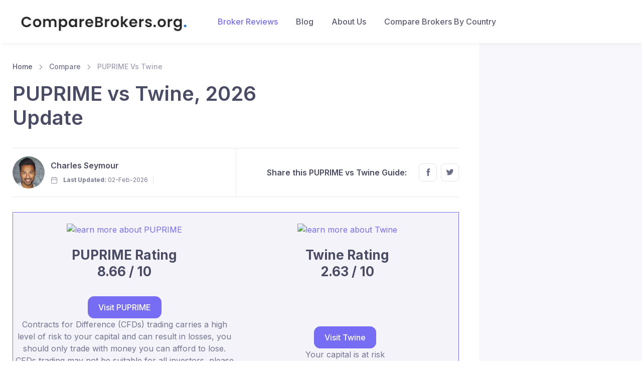

--- FILE ---
content_type: text/html; charset=UTF-8
request_url: https://comparebrokers.org/compare/PUPRIME-vs-Twine
body_size: 14960
content:
<!DOCTYPE html>
<html lang="en">
    <head>
                                 
        <meta charset="utf-8" />
        <title>PUPRIME vs Twine comparison | Updated for 2026</title>
        <meta name="description" content="PUPRIME vs Twine, who to trust in 2026? Professional and up to date rating. A must read for any new trader." />
        <meta name="viewport" content="width=device-width, initial-scale=1">
        <meta name="author" content="comparebrokers.org" />
        <meta property='og:locale' content='en_US' />
        <meta property='og:type' content='website' />
        <meta property='og:title' content="PUPRIME vs Twine comparison | Updated for 2026" />
        <meta property='og:description' content="PUPRIME vs Twine, who to trust in 2026? Professional and up to date rating. A must read for any new trader." />
        <meta property='og:url' content="https://comparebrokers.org/compare/PUPRIME-vs-Twine" />
        <meta property='og:site_name' content="comparebrokers.org" />
        <meta property='og:image' content="https://comparebrokers.org/user/assets/img/broker-reviews-homepage/puprime-review-homepage.jpg" />
        <meta name='twitter:card' content="summary" />
        <meta name='twitter:site' content="@broker_find" />
        <meta name='twitter:creator' content="@broker_find" />
        <meta name='twitter:image' content="https://comparebrokers.org/user/assets/cb-logo-square.jpg" />
        <meta name='twitter:title' content="PUPRIME vs Twine comparison | Updated for 2026" />
        <meta name='twitter:description' content="PUPRIME vs Twine, who to trust in 2026? Professional and up to date rating. A must read for any new trader." />
        <meta name='distribution' content="Global" />
        <meta http-equiv='Content-Security-Policy' content="upgrade-insecure-requests" />
        <link rel='canonical' href="https://comparebrokers.org/compare/puprime-vs-twine" />
        <meta name='robots' content='index,follow' />
        <meta name='rating' content='General' />

        <!-- Favicon and Touch Icons-->
    <link rel="apple-touch-icon" sizes="180x180" href="https://comparebrokers.org/apple-touch-icon.png">
    <link rel="icon" type="image/png" sizes="32x32" href="https://comparebrokers.org/favicon-32x32.png">
    <link rel="icon" type="image/png" sizes="16x16" href="https://comparebrokers.org/favicon-16x16.png">
    <link rel="manifest" href="https://comparebrokers.org/site.webmanifest">
    <link rel="mask-icon" color="#5bbad5" href="https://comparebrokers.org/safari-pinned-tab.svg">
    <meta name="msapplication-TileColor" content="#766df4">
    <meta name="theme-color" content="#ffffff">
    <!-- Page loading styles-->
    <style>
      .page-loading {
        position: fixed;
        top: 0;
        right: 0;
        bottom: 0;
        left: 0;
        width: 100%;
        height: 100%;
        -webkit-transition: all .4s .2s ease-in-out;
        transition: all .4s .2s ease-in-out;
        background-color: #fff;
        opacity: 0;
        visibility: hidden;
        z-index: 9999;
      }
      .page-loading.active {
        opacity: 1;
        visibility: visible;
      }
      .page-loading-inner {
        position: absolute;
        top: 50%;
        left: 0;
        width: 100%;
        text-align: center;
        -webkit-transform: translateY(-50%);
        transform: translateY(-50%);
        -webkit-transition: opacity .2s ease-in-out;
        transition: opacity .2s ease-in-out;
        opacity: 0;
      }
      .page-loading.active > .page-loading-inner {
        opacity: 1;
      }
      .page-loading-inner > span {
        display: block;
        font-family: 'Inter', sans-serif;
        font-size: 1rem;
        font-weight: normal;
        color: #737491;
      }
      .page-spinner {
        display: inline-block;
        width: 2.75rem;
        height: 2.75rem;
        margin-bottom: .75rem;
        vertical-align: text-bottom;
        border: .15em solid #766df4;
        border-right-color: transparent;
        border-radius: 50%;
        -webkit-animation: spinner .75s linear infinite;
        animation: spinner .75s linear infinite;
      }
      @-webkit-keyframes spinner {
        100% {
          -webkit-transform: rotate(360deg);
          transform: rotate(360deg);
        }
      }
      @keyframes  spinner {
        100% {
          -webkit-transform: rotate(360deg);
          transform: rotate(360deg);
        }
      }
      
    </style>
    <!-- Page loading scripts-->
    <script>
      (function () {
        window.onload = function () {
          var preloader = document.querySelector('.page-loading');
          preloader.classList.remove('active');
          setTimeout(function () {
            preloader.remove();
          }, 2000);
        };
      })();
      
    </script>
    <!-- Vendor Styles-->
    <link rel="stylesheet" media="screen" href="https://comparebrokers.org/user/vendor/simplebar/dist/simplebar.min.css"/>
    <link rel="stylesheet" media="screen" href="https://comparebrokers.org/user/vendor/tiny-slider/dist/tiny-slider.css"/>
    <link rel="stylesheet" media="screen" href="https://comparebrokers.org/user/vendor/lightgallery.js/dist/css/lightgallery.min.css"/>
    <!-- Main Theme Styles + Bootstrap-->
    <link rel="stylesheet" media="screen" href="https://comparebrokers.org/user/css/theme.min.css">

        <script type="application/ld+json">
    {
        "@context": "http://schema.org",
        "@type": "WebSite",
        "name": "Compare Brokers Online",
        "url": "https://comparebrokers.org"
    }
    </script>
        <!-- Organization Schema -->
    <script type="application/ld+json">
        {
            "@context": "http://schema.org",
            "@type": "Organization",
            "name": "Compare Brokers Online",
            "url": "https://comparebrokers.org",
            "logo": "https://comparebrokers.org/user/assets/cb-logo-square.jpg",
            "brand": "Compare Brokers Online",
            "address": "One Canada Square, Canary Wharf, London, E14 5AB, UK",
            "contactPoint": {
                "@type": "ContactPoint",
                "url": "https://comparebrokers.org",
                "telephone": "+44 207 994 644",
                "email": "info@comparebrokers.org",
                "contactType": "Customer service"
            },
            "sameAs": [
                "https://twitter.com/@broker_find",
                "https://www.facebook.com/CompareBrokersOrg",
                "https://www.linkedin.com/company/72676739",
                "https://www.f6s.com/comparebrokers.org",
                "https://www.crunchbase.com/organization/comparebrokers-org"
            ]
        }
    </script>        <!-- Breadcrumb Schema -->
<script type="application/ld+json">

        {
        "@context": "https://schema.org",
        "@type": "BreadcrumbList",
        "itemListElement": [
                                        
                                            
                                                {
                        "@type": "ListItem",
                        "position": 1,
                        "item": {
                            "@id": "https://comparebrokers.org",
                            "name": "comparebrokers.org"
                        }
                    },
                
                                           
                    {                    
                    "@type": "ListItem",
                    "position": "2",
                    "item": {
                        "@id": "https://comparebrokers.org/compare/",
                        "name": "Compare"
                    }
                    },                
                
                                                {                    
                    "@type": "ListItem",
                    "position": "3",
                    "item": {
                        "@id": "https://comparebrokers.org/compare/PUPRIME-vs-Twine/",
                        "name": "PUPRIME Vs Twine"
                    }
                    }
                
                    ]
    }
    </script>
                  <!-- Review Schema -->
<script type="application/ld+json">
    {
        "@context": "http://schema.org/",
        "@type": "Review",
        "headline": "PUPRIME review for 2026",
        "awards": [
                    "World&#039;s Fastest Growing Online Broker (2021)",
                
         
            "Most Innovative Forex Broker MENA (2021)",
        
         
            "Best Mobile Trading App Europe (2022)",
        
         
            "Best Global Online Broker (2022)",
        
         
            "Best Customer Service (2022)"
        
                ],

        

        "image": {
            "@type": "ImageObject",
            "url": "https://comparebrokers.org/user/assets/cb-logo-square.jpg"
        },
        "author": {
            "@type": "Person",
            "name": "Charles Seymour",           
            
            "description": "Charles Seymour is an experienced industry expert who has years of experience in trading and has personally used the services of PUPRIME",
            "sameAs": ["https://www.linkedin.com/in/charles-seymour-a76128242/",
            "https://www.f6s.com/charles-seymour"]
        },
        "publisher": {
            "@type": "Organization",
            "name": "comparebrokers.org",
            "logo": {
                "@type": "ImageObject",
                "url": "https://comparebrokers.org/user/assets/cb-logo-square.jpg",
                "width": 270,
                "height": 43
            }
        },
        "isPartOf": {
            "@id": "https://comparebrokers.org/compare/PUPRIME-vs-Twine",
            "@type": "WebPage",
            "url": "https://comparebrokers.org/compare/PUPRIME-vs-Twine",
            "inLanguage": "en",
            "lastReviewed": "2025-12-13",
            "reviewedBy": {
                "@type": "Organization",
                "name": "comparebrokers.org"
            },
            "publishingPrinciples": "https://comparebrokers.org",
            "name": "comparebrokers.org",
            "datePublished": "2019-02-17",
            "dateModified": "2026-02-02",
            "breadcrumb": {
                "@type": "BreadcrumbList",
                "itemListElement": [            
                                              
                                
                                              
                                
                                                                        {
                                "@type": "ListItem",
                                "position": 1,
                                "item": {
                                    "@type": "WebPage",
                                    "url": "https://comparebrokers.org",
                                    "@id": "https://comparebrokers.org",
                                    "name": "comparebrokers.org"
                                }

                            },
                                
                                                           
                            {                    
                            "@type": "ListItem",
                            "position": "2",
                            "item": {
                                "@type": "WebPage",
                                "url": "https://comparebrokers.org/compare/",
                                "@id": "https://comparebrokers.org/compare/",
                                "name": "Compare"
                            }
                            },                
                                
                                                                        {                    
                            "@type": "ListItem",
                            "position": "3",
                            "item": {
                                "@type": "WebPage",
                                "url": "https://comparebrokers.org/compare/PUPRIME-vs-Twine/",
                                "@id": "https://comparebrokers.org/compare/PUPRIME-vs-Twine/",
                                "name": "PUPRIME Vs Twine"
                            }
                            }
                                
                                    ]
            },
            "isPartOf": {
                "@type": "WebSite",
                "url": "https://comparebrokers.org",
                "name": "comparebrokers.org",
                "publisher": "comparebrokers.org"
            },
            "description": "PUPRIME offers CFD&#039;s, Forex, Financial Market Access to over 200,000+ clients around the world"
        },
        "itemReviewed": {
            "@type": "Product",
            "name": "PUPRIME",
            "brand": {
                "@type": "Brand",
                "name": "PUPRIME"
            },
            "sku": "PUPRIME",
            "mpn" : "PUPRIME",
            "offers": {
                "@type": "Offer",
                "name": "CFD&#039;s, Forex, Financial Market Access",
                "price": "0",
                "availability": "http://schema.org/InStock",
                "priceCurrency": "USD",
                "priceValidUntil":"2027-12-21T21:26:33+00:00",
                "url": "https://comparebrokers.org/compare/PUPRIME-vs-Twine"
            },
            "review": {
                "@type": "Review",
                "name": "PUPRIME review of CFD&#039;s, Forex, Financial Market Access",
                "author": {
                    "@type": "Person",
                    "name": "Charles Seymour",
                    "description": "Charles Seymour is an experienced industry expert who has years of experience in trading and has personally used the services of PUPRIME",
                    "sameAs": ["https://www.linkedin.com/in/charles-seymour-a76128242/",
                    "https://www.f6s.com/charles-seymour"]
                }
            },
            "image": "https://comparebrokers.org/user/assets/img/broker-reviews-homepage/puprime-review-homepage.jpg",
            "description": "PUPRIME review of CFD&#039;s, Forex, Financial Market Access",

            "aggregateRating": {
            "@type": "AggregateRating",
            "ratingValue": "8.66",
            "reviewCount": "698",
            "worstRating": "0",
            "bestRating": "10"
            },
            "positiveNotes":["Highly rated broker",
"Trading for over 11 years",
"Phone support",
"Email support",
"Livechat support",
"Award winning",
"Low minimum deposit",
"No inactivity fees",
"Large range of trading instruments",
"Offers crypto trading",
"Offers social trading",
"Offers copy trading",
"Allows scalping",
"Allows hedging",
"Offers commodity trading"
           
            ]
          },
          "negativeNotes": [
            "No guaranteed stop loss",
"No negative balance protection",
"Charges withdrawal fees"
            ]      
        },
        "reviewRating": {
            "@type": "Rating",
            "ratingValue": "8.66",
            "bestRating": "10.0",
            "worstRating": "0.0"
        },
        "MainEntityOfPage": {
            "@type": "WebPage"
        }
    }
</script>        
    

    <!-- Global site tag (gtag.js) - Google Analytics -->
    <script async src="https://www.googletagmanager.com/gtag/js?id=UA-169019709-3"></script>
    <script>
      window.dataLayer = window.dataLayer || [];
      function gtag(){dataLayer.push(arguments);}
      gtag('js', new Date());

      gtag('config', 'UA-169019709-3');
    </script>


    </head>
    <!-- Body-->
    <body class="is-sidebar">
        <!-- Page loading spinner-->
<div class="page-loading active">
    <div class="page-loading-inner">
      <div class="page-spinner"></div><span>Loading...</span>
    </div>
  </div>
  <main class="page-wrapper">
    
    <!-- Navbar (Solid background)-->
    <!-- Remove "navbar-sticky" class to make navigation bar scrollable with the page.-->
    <header class="header navbar navbar-expand-lg navbar-light navbar-shadow bg-light" data-scroll-header data-fixed-element>
      <div class="container px-0 px-xl-3">
        <button class="navbar-toggler ms-n2 me-2" type="button" data-bs-toggle="offcanvas" data-bs-target="#primaryMenu"><span class="navbar-toggler-icon"></span></button><a class="navbar-brand flex-shrink-0 order-lg-1 mx-auto ms-lg-0 pe-lg-2 me-lg-4" href="/"><img class="d-none d-lg-block" src="../../user/assets/logo.jpg" alt="Compare Brokers Online" width="353"></a>
        
        <div class="offcanvas offcanvas-collapse order-lg-2" id="primaryMenu">
          <div class="offcanvas-header navbar-shadow">
            <h5 class="mt-1 mb-0">Menu</h5>
            <button class="btn-close lead" type="button" data-bs-dismiss="offcanvas" aria-label="Close"></button>
          </div>
          <div class="offcanvas-body">
            <!-- Menu-->
            <ul class="navbar-nav">
              <li class="nav-item dropdown dropdown-mega active"><a class="nav-link dropdown-toggle" href="#" data-bs-toggle="dropdown">Broker Reviews</a>
                <div class="dropdown-menu"><a class="dropdown-column dropdown-column-img bg-secondary" href="/" style="background-image: url(../../user/assets/img/broker-review-menu-banner.jpg);"></a>
                  <div class="dropdown-column">
                    <a class="dropdown-item" href="../../broker-review/hugos_way">Hugo's Way Review</a>
                    <a class="dropdown-item" href="../../broker-review/etoro">eToro Review</a>
                    <a class="dropdown-item" href="../../broker-review/ic_markets">IC Markets Review</a>
                    <a class="dropdown-item" href="../../broker-review/pepperstone">Pepperstone Review</a>
                    <a class="dropdown-item" href="../../broker-review/roboforex">Roboforex Review</a>
                    <a class="dropdown-item" href="../../broker-review/easymarkets">easyMarkets Review</a>
                    <a class="dropdown-item" href="../../broker-review/freetrade">Freetrade Review</a>
                  </div>
                  <div class="dropdown-column">
                    <a class="dropdown-item" href="../../broker-review/freshforex">FreshForex Review</a>
                    <a class="dropdown-item" href="../../broker-review/exante">Exante Broker Review</a>
                    <a class="dropdown-item" href="../../broker-review/fx_primus">FX Primus Review</a>
                    <a class="dropdown-item" href="../../broker-review/xm">XM.com Review</a>
                  </div>
                </div>
              </li>

              <li class="nav-item dropdown"><a class="nav-link" href="../../blog" >Blog</a></li>

              
              <li class="nav-item dropdown"><a class="nav-link" href="../../about-us">About Us</a>
                <ul class="dropdown-menu">
                  <li class="dropdown"><a class="dropdown-item" href="../../about-us" >About Us</a></li>
                  <li class="dropdown"><a class="dropdown-item" href="../../contact-us" >Contact Us</a></li>
                </ul>
              </li>
              <li class="nav-item dropdown"><a class="nav-link" href="../../country/brokers-by-country" >Compare Brokers By Country</a></li>


              
            </ul>
          </div>
        </div>
      </div>
    </header>        <!-- Page content-->
        <div class="sidebar-enabled sidebar-end">
            <div class="container">
                <div class="row">
                    <!-- Content-->
                    <div class="col-lg-9 content py-4 mb-2 mb-sm-0 pb-sm-5">
                        <div class="pb-4" style="max-width: 38rem;">
                            <nav aria-label="breadcrumb">
                                <ol class="py-1 my-2 breadcrumb">
                                    <li class="breadcrumb-item"><a href="https://comparebrokers.org">Home</a></li>
                                    <li class="breadcrumb-item">Compare</li>
                                    <li class="breadcrumb-item active" aria-current="page">PUPRIME Vs Twine</li>
                                </ol>
                            </nav>
                            <h1 id="PUPRIME Alternatives">PUPRIME vs Twine, 2026 Update</h1>
                        </div>
                        <!-- Post author + Sharing-->
                        <div class="row position-relative g-0 align-items-center border-top border-bottom mb-4">
                            <div class="col-md-6 py-3 pe-md-3">
                                <div class="d-flex align-items-center justify-content-center justify-content-md-start">
                                    <div class="d-flex align-items-center me-grid-gutter"><a target="_blank" class="d-block" href="https://www.linkedin.com/in/charles-seymour-a76128242/"><img class="rounded-circle me-1" src="../../user/assets/img/charles-seymor-compare-brokers-online.jpg" alt="Charles Seymour" width="64"></a>
                                        <div class="ps-2">
                                            <h6 class="nav-heading mb-1"><a target="_blank" href="https://www.linkedin.com/in/charles-seymour-a76128242/">Charles Seymour</a></h6>
                                            <div class="text-nowrap">
                                                <div class="meta-link fs-xs"><i class="ai-calendar me-1 align-vertical"></i>&nbsp; <strong>Last Updated:</strong> 02-Feb-2026                                                </div><span class="meta-divider"></span>
                                            </div>
                                        </div>
                                    </div>
                                </div>
                            </div>
                            <div class="d-none d-md-block position-absolute border-start h-100" style="top: 0; left: 50%; width: 1px;">
                            </div>
                            <div class="col-md-6 ps-md-3 py-3">
                                <div class="d-flex align-items-center justify-content-center justify-content-md-end">
                                    <h6 class="text-wrap my-2 me-3">Share this PUPRIME vs Twine Guide:</h6><a class="btn-social bs-outline bs-facebook ms-2 my-2" href="https://www.facebook.com/sharer/sharer.php?u=https://comparebrokers.org/compare/PUPRIME-vs-Twine"><i class="ai-facebook"></i></a><a class="btn-social bs-outline bs-twitter ms-2 my-2" href="https://twitter.com/intent/tweet?url=https://comparebrokers.org/compare/PUPRIME-vs-Twine"><i class="ai-twitter"></i></a>
                                </div>
                            </div>
                        </div> 
                        <table style='margin-top:30px !important; margin-bottom:40px; width:100%; text-align:center; border:1px solid #766df4; background:#f3f3f9; border-radius:10px;'>
                            <tr>
                                <td style='padding-top:20px; width:50%;'>
                                    <a href="https://go.puprime.trading/visit/?bta=36599&amp;nci=5639" target='_blank' rel='sponsored nofollow'><img src="https://logo.clearbit.com/www.puprime.com/" alt="learn more about PUPRIME" title="Click to learn more about PUPRIME" target="_blank" rel="sponsored nofollow"></a>
        						</td>
                                <td style='padding-top:20px; width:50%;'>
                                    <a href="https://twine.com/" target='_blank' rel='sponsored nofollow'><img src="https://logo.clearbit.com/twine.com/" alt="learn more about Twine" title="Click to learn more about Twine" target="_blank" rel="sponsored nofollow"></a>
        						</td>
                            </tr>
                            <tr>
        						<td>
        							<h3 style='text-align:center; padding-top:20px; font-weight:bold;'>PUPRIME Rating<br />8.66 / 10</h3>
        						</td>
        						<td>
        							<h3 style='text-align:center; padding-top:20px; font-weight:bold; color:" . $primaryColor . "'>Twine Rating<br />2.63 / 10</h3>
        						</td>
        					</tr>
        					<tr>
                                <td style='padding-top:20px; padding-bottom:20px;'>
                                    <a href='https://go.puprime.trading/visit/?bta=36599&amp;nci=5639' target='_blank' rel='sponsored nofollow'><button type='button' class='text-wrap btn btn-primary'>Visit PUPRIME</button></a><br>Contracts for Difference (CFDs) trading carries a high level of risk to your capital and can result in losses, you should only trade with money you can afford to lose. CFDs trading may not be suitable for all investors, please ensure that you fully understand the risks involved and take appropriate measures to manage them.
                                </td>
                                <td style='padding-top:20px; padding-bottom:20px; padding-right:10px'>
                                    <a href='https://twine.com/' target='_blank' rel='sponsored nofollow'><button type='button' class='text-wrap btn btn-primary'>Visit Twine</button></a><br>Your capital is at risk
                                </td>
        					</tr>
        					<tr>
        						<td colspan='2' style='border-top: 1px solid #766df4;'><h2 style='text-align:center;'>PUPRIME vs Twine Guide</h2></td>						
        					</tr>
                        </table>
                        <script async src="https://pagead2.googlesyndication.com/pagead/js/adsbygoogle.js?client=ca-pub-2109022202627362"
                             crossorigin="anonymous"></script>
                        <ins class="adsbygoogle"
                             style="display:block; text-align:center;"
                             data-ad-layout="in-article"
                             data-ad-format="fluid"
                             data-ad-client="ca-pub-2109022202627362"
                             data-ad-slot="1678913830"></ins>
                        <script>
                             (adsbygoogle = window.adsbygoogle || []).push({});
                        </script>

                        <h4 style='text-align:center;'>Read our In-Depth PUPRIME vs Twine Review - for 2026
                        </h4>
                        <p>Our review comparing PUPRIME and Twine has been revised for 2026 from knowledgeable insiders boasting significant financial experience across Forex, CFDs, &amp; Social Trading.</p>
                        <p>Please note that due to regulations for each broker, the content in this comparison of PUPRIME vs Twine does not apply to all countries as follows: </p>
                        <h4>PUPRIME Excluded Countries</h4>
                        <p>Singapore, United States of America, Australia, Afghanistan, Albania, American Samoa, Belarus, Bermuda, Bosnia and Herzegovina, Botswana, Central African Republic, China, Cuba, Democratic Republic of the Congo, Egypt, Eritrea, Guinea Bissau, Iran, Iraq, Lebanon, Libya, Montenegro, Myanmar, Democratic Peoples Republic of Korea, Russian Federation, Serbia, Sierra Leone, Somalia, Sudan, Syrian Arab Republic, Tunisia, Ukraine, US Virgin Islands, Yemen,  and Zimbabwe. </p>

                        <h4>Twine Excluded Countries</h4>
                        <p>Brazil, Republic of Korea, Iran, Iraq, Syrian Arab Republic, Japan,  and United States of America. </p>

                
                <div class='row'>
                    <h2 id='PUPRIME vs Twine review - Compare PUPRIME and Twine' style='margin-top:75px;'>Compare PUPRIME vs Twine</h2>

                    <p>Every online trading platforms will have certain advantages and disadvantages, so a complete analysis of PUPRIME vs Twine would not be regarded as thorough without having an objective perspective.
                    </p>
                    <p>Compare Twine and PUPRIME in order to understand just how they compare to each other before you create an account. A comprehensive comparison will put things into perspective so that you are cognizant of what to expect.
                    </p>


                    <div class='table-responsive'>
                        <table class='table table-bordered table-hover' style='background-color:#ffffff; width:100%; overflow:scroll;'>
                            <colgroup>
                                <col style="width:28%; text-align:center;"></col>
                                <col style="width:24%; text-align:center;"></col>
                                <col style="width:24%; text-align:center;"></col>
                                <col style="width:24%; text-align:center;"></col>                                
                            </colgroup>
                            <thead>
                                <tr>
                                    <th scope="col"></th>
                                    <th scope="col" style="text-align:center;"><a href="https://go.puprime.trading/visit/?bta=36599&amp;nci=5639" target='_blank' rel='sponsored nofollow'><img src="https://logo.clearbit.com/www.puprime.com/" alt="learn more about PUPRIME" title="Click to learn more about PUPRIME" target="_blank" rel="sponsored nofollow"></a>
                                    </th>
                                    <th scope='col' style='text-align:center;'>

                                                                            <a href='https://twine.com/'                                        
                                                                        
                                    target='_blank' rel='sponsored nofollow'><img src='https://logo.clearbit.com/twine.com/' alt='learn more about Twine' title='Click to learn more about Twine' target='_blank' rel='sponsored nofollow'></a>
                                    </th>
                                    <th scope='col' style='text-align:center;'>

                                                                                    <a href='https://med.etoro.com/B13860_A93966_TClick.aspx'                                        
                                                                                
                                        target='_blank' rel='sponsored nofollow'><img src='https://logo.clearbit.com/www.etoro.com' alt='learn more about eToro' title='Click to learn more about eToro' target='_blank' rel='sponsored nofollow'></a>
                                        </th>
                                    </thead>
                                    <tbody>
                                        <tr>
                                            <th scope='row'>Broker</th>
                                            <td>PUPRIME</td>
                                            <td>Twine</td>
                                            <td>eToro</td>
                                        </tr>
                                        <tr>
                                            <th scope='row'>Rating</th>
                                            <td>8.66 / 10</td>
                                            <td>2.63 / 10</td>
                                            <td>8.60 / 10</td>
                                        </tr>
                                        <tr>
                                            <th scope='row'>Minimum Deposit</th>
                                            <td>$50</td>
                                            <td>$100</td>
                                            <td>$50</td>
                                        </tr>
                                        <tr>
                                            <th scope='row'>Year Founded</th>
                                            <td>2015</td>
                                            <td>2008</td>
                                            <td>2007</td>
                                        </tr>
                                        <tr>
                                            <th scope='row'>Headquarters</th>
                                            <td>Seychelles</td>
                                            <td>USA</td>
                                            <td>Cyprus, UK</td>
                                            
                                        </tr>
                                        <tr>
                                            <th scope='row'>Regulated By</th>
                                            <td>Pacific Union (Seychelles) Limited is authorised and regulated by the Financial Services Authority of Seychelles with License No. SD050. PU Prime (PTY) Ltd, an authorised Financial Service Provider (“FSP”) registered and regulated by the Financial Sector Conduct Authority (“FSCA”) of South Africa under licence number 52218</td>
                                            <td>Unregulated</td>
                                            <td>Financial Conduct Authority (FCA), Cyprus Securities and Exchange Commission (CySEC)</td>
                                        </tr>
                                        <tr>
                                            <th scope='row'>Clients</th>
                                            <td>200,000+</td>
                                            <td>10,000+</td>
                                            <td>20,000,000+</td>
                                        </tr>
                                        <tr>
                                            <th scope='row'>Languages</th>
                                            <td>English</td>
                                            <td>English, and Chinese</td>
                                            <td>English, German, Spanish, French, and Italian</td>
                                        </tr>
                                        <tr>
                                            <th scope='row' colspan="4" style="text-align:center;">Fees</th>
                                        </tr>
                                        <tr>
                                            <th>
                                                Deposit Fees
                                            </th>
                                            <td>
                                                No
                                            </td>
                                            <td>No
                                            </td>
                                            <td>No
                                            </td>
                                        </tr>
                                        <tr>
                                            <th>
                                                Inactivity Fees 
                                            </th>
                                            <td>
                                                No
                                            </td>
                                            <td>Yes
                                            </td>
                                            <td>Yes
                                            </td>
                                        </tr>
                                        <tr>
                                            <th>
                                                Withdrawal Fees 
                                            </th>
                                            <td>
                                                Yes
                                            </td>
                                            <td>Yes
                                            </td>
                                            <td>Yes
                                            </td>
                                        </tr>
                                        <tr>
                                            <th scope='row'>Find Out More</th>
                                            <td style='text-align:center;'>
                                                <a href='https://go.puprime.trading/visit/?bta=36599&amp;nci=5639' target='_blank' rel='sponsored nofollow'><button type='button' class='btn btn-primary text-wrap'>Visit PUPRIME website</button></a>
                                                <p style='font-size:0.8em;'><br />Contracts for Difference (CFDs) trading carries a high level of risk to your capital and can result in losses, you should only trade with money you can afford to lose. CFDs trading may not be suitable for all investors, please ensure that you fully understand the risks involved and take appropriate measures to manage them.
                                                </p>
                                            </td>
                                            <td>
                                                                                                    <a href='https://twine.com/'                                            
                                                  
                                                
                                                target='_blank' rel='sponsored nofollow'><button type='button' class='btn btn-primary text-wrap'>Visit Twine website</button></a><p style='text-align:center; font-size:0.8em;'><br />Your capital is at risk</p></td>
                                            <td>
                                                                                                    <a href='https://med.etoro.com/B13860_A93966_TClick.aspx'                                        
                                                 
                                        
                                                target='_blank' rel='sponsored nofollow'><button type='button' class='btn btn-primary text-wrap'>Visit eToro website</button></a><p style='text-align:center; font-size:0.8em;'><br />67% of retail investor accounts lose money when trading CFDs with this provider. US customers only have access to cryptocurrencies</p></td>
                                            
            
                                        </tr>
                                    </tbody>
                                </table>
                            </div>
                            <p>So you are looking for an online trading platform and are choosing between PUPRIME or Twine. Which one is best in 2026?
                            </p>
                            <p>Our <strong>PUPRIME vs Twine comparison</strong> contains the latest information so you can easily compare Twine against PUPRIME.
                            </p>
                            <p>If you&#039;re a new entrant in the world of trading and brokerages, so many nuances will be perplexing for you.  Getting into the world of trading demands expert analyzing skills and comprehensive understanding.  You will get adept at all of the concepts of broker as you continue trading.  For starters, you have to choose the ideal broker who will be clear with you always.
                            </p>

                            <p>Within this fast-paced world of stock markets and trading, you&#039;ll need advice to make correct decisions.  A professionally lead investment program has the potential to generate hefty returns. PUPRIME and Twine are just two such platforms which will take you and your investment into great heights.  It is important that you compare PUPRIME vs Twine until you trust them with your cash.
                            </p>
                            <p>Our PUPRIME vs Twine comparison will help you judge the effectiveness, price, ease of use and customer support, and whether you can trust PUPRIME and Twine side by side.
                            </p>
                            <p>Our entire <strong>PUPRIME vs Twine Review</strong> covers everything you need to learn about trading using either PUPRIME or Twine.  A fantastic broker can multiply your initial investments and give you favorable profits.  If you want to make profits, you should trade with a brokerage service that contrasts with your investing goals.
                            </p>
                            <p>There&#039;s absolutely no sure-fire way to ensure profits; thus, you should carefully analyze your agent before you choose them.  It is a common misconception that all agents are exactly the same, but that is not true.  Wrong judgment, in the beginning, can set your investments in danger.
                            </p>
                            <p>PUPRIME and Twine are both brokers which have paved their way successfully to the broker world.  Within this review, we&#039;ve attempted to collate some of the important facets of both PUPRIME and Twine.  This review can help you to understand whether either Twine or PUPRIME is a fantastic fit for your investments or not.  We have attempted to breakdown all of the qualities and fees for your advantage.
                            </p>
                            <h2 id='Benefits of PUPRIME and Twine Compared' style='margin-top:75px;'>Benefits of PUPRIME and Twine Compared</h2>
                            <p>PUPRIME offers a minimum deposit of $50 while Twine offers a $100 minimum deposit.
                            </p>
                            <h5 style='margin-top:50px;'>Why smaller minimum deposits are good and how PUPRIME and Twine compare</h5>
                            <p>The main reason is that you should only deposit what you can afford. If you you have a lower budget, the broker that offers the lowest deposit option will be more attractive. The other reason is because when speculating on riskier but potentially more rewarding financial instruments you should look to speculate with only a small percentage of your allocated trading funds. Don't let a higher minimum deposit totally put you off a broker, look at the overall trading features you are getting from the trading platform. Often a high minimum deposit gives greater choice in the financial assets and trading platform research features.</p>

                            <p><strong>PUPRIME has around 1500 financial instruments whilst Twine allows you to trade around 1500 available.</strong></p>

                            <p>The more instruments you can trade on the PUPRIME and Twine platforms the better. It is good to have a diverse portfolio and the options available to a user will always vary. Trading is all about grasping potential opportunities and you never want to miss out on a trading opportunity due to the limitations of PUPRIME or Twine.
                            </p>

                            <script async src="https://pagead2.googlesyndication.com/pagead/js/adsbygoogle.js?client=ca-pub-2109022202627362"
                                 crossorigin="anonymous"></script>
                            <ins class="adsbygoogle"
                                 style="display:block; text-align:center;"
                                 data-ad-layout="in-article"
                                 data-ad-format="fluid"
                                 data-ad-client="ca-pub-2109022202627362"
                                 data-ad-slot="1678913830"></ins>
                            <script>
                                 (adsbygoogle = window.adsbygoogle || []).push({});
                            </script>

                            <h2 style='margin-top:75px;'>PUPRIME and Twine Contact Details</h2>

                            <p>Being able to contact a broker simply is vital. PUPRIME and Twine have the following contact details and social medias that you can use.
                            </p>

                            <div class='table-responsive'>
                                <table class='table table-bordered table-hover' style='background-color:#ffffff; width:100%; overflow:scroll;'>
                                    <colgroup>
                                        <col style="width:20%; text-align:center;"></col>
                                        <col style="width:40%; text-align:center;"></col>
                                        <col style="width:40%; text-align:center;"></col>
                                    </colgroup>
                                    <thead>
                                        <tr>
                                            <th scope="col"></th>
                                            <th scope="col" style="text-align:center;"><a href="https://go.puprime.trading/visit/?bta=36599&amp;nci=5639" target='_blank' rel='sponsored nofollow'><img src="https://logo.clearbit.com/www.puprime.com/" alt="learn more about PUPRIME" title="Click to learn more about PUPRIME" target="_blank" rel="sponsored nofollow"></a>
                                            </th>
                                            <th scope='col' style='text-align:center;'>
                                                <a href='https://twine.com/' target='_blank' rel='sponsored nofollow'><img src='https://logo.clearbit.com/twine.com/' alt='learn more about Twine' title='Click to learn more about Twine' target='_blank' rel='sponsored nofollow'></a>
                                            </th>
                                        </tr>
                                    </thead>
                                    <tbody>
                                        <tr>
                                            <th scope='row'>Broker</th>
                                            <td>PUPRIME</td>
                                            <td>Twine</td>
                                        </tr>
                                        <tr>
                                            <th scope='row'>Telephone Number</th>
                                            <td>+248 4671 948</td>
                                            <td></td>                                            
                                        </tr>
                                        <tr>
                                            <th scope='row'>Email</th>
                                            <td><a href="mailto:info@puprime.com">info@puprime.com</a></td>
                                            <td><a href="mailto:"></a></td>
                                        </tr>
                                        <tr>
                                            <th scope='row'>Address</th>
                                            <td>9A, CT House, Providence, Mahe, Seychelles.</td>
                                            <td></td>
                                        </tr>
                                        <tr>
                                            <th scope='row'>Twitter</th>
                                            <td><a href="https://twitter.com/puprime">PUPRIME Twitter Account</a></td>
                                            <td><a href="https://twitter.com/">Twine Twitter Account</a></td>
                                        </tr>
                                        <tr>
                                            <th scope='row'>Facebook</th>
                                            <td><a href="https://www.facebook.com/puprime">PUPRIME Facebook Page</a></td>
                                            <td><a href="">Twine Facebook Page</a></td>
                                        </tr>
                                        <tr>
                                            <th scope='row'>Instagram</th>
                                            <td><a href="https://www.instagram.com/PUPrime_More_Than_Trading">PUPRIME Instagram Account</a></td>
                                            <td><a href="">Twine Instagram Account</a></td>
                                        </tr>
                                        <tr>
                                            <th scope='row'>LinkedIn</th>
                                            <td><a href="https://www.linkedin.com/company/puprime/">PUPRIME LinkedIn Page</a></td>
                                            <td><a href="">Twine LinkedIn Page</a></td>
                                        </tr>
                                        <tr>
                                            <th scope='row'>YouTube</th>
                                            <td><a href="https://www.youtube.com/channel/UCmhvCX6JOPiHvfnveFKmWxA">PUPRIME YouTube Channel</a></td>
                                            <td><a href="">Twine YouTube Channel</a></td>
                                        </tr>
                                        <tr>
                                            <th scope='row'>Find Out More</th>
                                            <td style='text-align:center;'>
                                                <a href='https://go.puprime.trading/visit/?bta=36599&amp;nci=5639' target='_blank' rel='sponsored nofollow'><button type='button' class='btn btn-primary text-wrap'>Visit PUPRIME website</button></a>
                                                <p style='font-size:0.8em;'><br />Contracts for Difference (CFDs) trading carries a high level of risk to your capital and can result in losses, you should only trade with money you can afford to lose. CFDs trading may not be suitable for all investors, please ensure that you fully understand the risks involved and take appropriate measures to manage them.
                                                </p>
                                            </td>
                                            <td style='text-align:center;'>
                                                <a href='https://twine.com/' target='_blank' rel='sponsored nofollow'><button type='button' class='btn btn-primary text-wrap'>Visit Twine website</button></a><p style='text-align:center; font-size:0.8em;'><br />Your capital is at risk</p>
                                            </td>
                                        </tr>
                                    </tbody>
                                </table>
                            </div>
                            <h2 id='Twine and PUPRIME Mobile App Comparison' style='margin-top:75px;'>Twine and PUPRIME Mobile App Comparison</h2>
                            <p>It is becoming increasingly important for brokers to offer simple-to-use apps that provide the same services as desktop platforms.
                            </p>
                            <p>In this part of our comparison of PUPRIME and Twine we&#039;ll check whether either of their mobile apps tick all the boxes.
                            </p>
                            <p>Overall, we rate the user-friendliness of the apps as Better than the average.
                            </p>
                            <p>It is important that any trading app has user friendly capabilities especially with the
                            </p>

                            <h5>Search Functions</h5>
                            <p>Although most brokers do OK in this area, there are some bad apples out there. For example, if you start typing &#039;Emerging markets&#039;, will the software find all the Emerging markets ETFs for you, even if their name doesn&#039;t start with &#039;emerging&#039;? If you only ever traded US stocks and start typing &#039;Apple&#039;, will the AI show you the Apple stock or the obscure Irish stock Applegreen?
                            </p>
                            <div class='table-responsive'>
                                <table class='table table-bordered table-hover' style='background-color:#ffffff; width:100%; overflow:scroll;'>
                                    <colgroup>
                                        <col style="width:40%; text-align:center;"></col>
                                        <col style="width:30%; text-align:center;"></col>
                                        <col style="width:30%; text-align:center;"></col>
                                    </colgroup>
                                    <thead>
                                        <tr>
                                            <th scope="col"></th>
                                            <th scope="col" style="text-align:center;"><a href="https://go.puprime.trading/visit/?bta=36599&amp;nci=5639" target='_blank' rel='sponsored nofollow'><img src="https://logo.clearbit.com/www.puprime.com/" alt="learn more about PUPRIME" title="Click to learn more about PUPRIME" target="_blank" rel="sponsored nofollow"></a>
                                            </th>
                                            <th scope='col' style='text-align:center;'>
                                                <a href='https://twine.com/' target='_blank' rel='sponsored nofollow'><img src='https://logo.clearbit.com/twine.com/' alt='learn more about Twine' title='Click to learn more about Twine' target='_blank' rel='sponsored nofollow'></a>
                                            </th>
                                        </tr>
                                    </thead>
                                    <tbody>
                                        <tr>
                                            <th scope='row'>Broker</th>
                                            <td style="text-align:center;">PUPRIME</td>
                                            <td style="text-align:center;">Twine</td>
                                        </tr>
                                        <tr>
                                            <th scope='row'>App Basic Alerts</th>
                                            <td style="text-align:center;">Yes</td>
                                            <td style="text-align:center;">Yes</td>                                            
                                        </tr>
                                        <tr>
                                            <th scope='row'>Watchlist</th>
                                            <td style="text-align:center;">Yes</td>
                                            <td style="text-align:center;">No</td>
                                        </tr>
                                        <tr>
                                            <th scope='row'>Watchlist Syncs Across Devices</th>
                                            <td style="text-align:center;">Yes</td>
                                            <td style="text-align:center;">Yes</td>
                                        </tr>
                                        <tr>
                                            <th scope='row'>Trading Indicators In App</th>
                                            <td style="text-align:center;">Yes</td>
                                            <td style="text-align:center;">No</td>
                                        </tr>
                                        <tr>
                                            <th scope='row'>Can Draw Trendlines In App</th>
                                            <td style="text-align:center;">Yes</td>
                                            <td style="text-align:center;">Yes</td>
                                        </tr>
                                        <tr>
                                            <th scope='row'>Can Move Drawn Trendlines In App</th>
                                            <td style="text-align:center;">Yes</td>
                                            <td style="text-align:center;">No</td>
                                        </tr>
                                        <tr>
                                            <th scope='row'>App Offers Multiple Timeframes</th>
                                            <td style="text-align:center;">Yes</td>
                                            <td style="text-align:center;">Yes</a></td>
                                        </tr>
                                        <tr>
                                            <th scope='row'>App Saves Charts</th>
                                            <td style="text-align:center;">Yes</td>
                                            <td style="text-align:center;">No</a></td>
                                        </tr>
                                        <tr>
                                            <th scope='row'>App Has Economic Calendars</th>
                                            <td style="text-align:center;">Yes</td>
                                            <td style="text-align:center;">No</a></td>
                                        </tr>
                                        
                                        <tr>
                                            <th scope='row'>Find Out More</th>
                                            <td style='text-align:center;'>
                                                <a href='https://go.puprime.trading/visit/?bta=36599&amp;nci=5639' target='_blank' rel='sponsored nofollow'><button type='button' class='btn btn-primary text-wrap'>Visit PUPRIME website</button></a>
                                                <p style='font-size:0.8em;'><br />Contracts for Difference (CFDs) trading carries a high level of risk to your capital and can result in losses, you should only trade with money you can afford to lose. CFDs trading may not be suitable for all investors, please ensure that you fully understand the risks involved and take appropriate measures to manage them.
                                                </p>
                                            </td>
                                            <td style='text-align:center;'>
                                                <a href='https://twine.com/' target='_blank' rel='sponsored nofollow'><button type='button' class='btn btn-primary text-wrap'>Visit Twine website</button></a><p style='text-align:center; font-size:0.8em;'><br />Your capital is at risk</p>
                                            </td>
                                        </tr>
                                    </tbody>
                                </table>
                            </div>
                            <h2 id='PUPRIME vs Twine - Awards' style='margin-top:50px;'>PUPRIME vs Twine - Awards</h2>
                            <div class='table-responsive'>
                                <table class='table table-bordered table-hover' style='background-color:#ffffff; width:100%; overflow:scroll;'>
                                    <colgroup>
                                        <col style="width:20%; text-align:center;"></col>
                                        <col style="width:40%; text-align:center;"></col>
                                        <col style="width:40%; text-align:center;"></col>
                                    </colgroup>
                                    <thead>
                                        <tr>
                                            <th scope="col"></th>
                                            <th scope="col" style="text-align:center;"><a href="https://go.puprime.trading/visit/?bta=36599&amp;nci=5639" target='_blank' rel='sponsored nofollow'><img src="https://logo.clearbit.com/www.puprime.com/" alt="learn more about PUPRIME" title="Click to learn more about PUPRIME" target="_blank" rel="sponsored nofollow"></a>
                                            </th>
                                            <th scope='col' style='text-align:center;'>
                                                <a href='https://twine.com/' target='_blank' rel='sponsored nofollow'><img src='https://logo.clearbit.com/twine.com/' alt='learn more about Twine' title='Click to learn more about Twine' target='_blank' rel='sponsored nofollow'></a>
                                            </th>
                                        </tr>
                                    </thead>
                                    <tbody>
                                        <tr>
                                            <th scope='row'>Broker</th>
                                            <td style="text-align:center;">PUPRIME</td>
                                            <td style="text-align:center;">Twine</td>
                                        </tr>
                                        <tr>
                                            <th scope='row'>Awards</th>
                                            <td style="text-align:center;">
                                                <p><strong><a href='https://go.puprime.trading/visit/?bta=36599&nci=5639' target='_blank' rel='sponsored nofollow'>PUPRIME</a></strong> have won several industry awards over the years they have been operating as an online trading platform. We show the most recognised awards for PUPRIME here.</p><ul><li>In 2022 PUPRIME was awarded Best Customer Service.</li><li>In 2022 PUPRIME was awarded Best Global Online Broker.</li><li>In 2022 PUPRIME was awarded Best Mobile Trading App Europe.</li><li>In 2021 PUPRIME was awarded Most Innovative Forex Broker MENA.</li><li>In 2021 PUPRIME was awarded World's Fastest Growing Online Broker.</li></ul>                                            
                                            </td>
                                            <td style="text-align:center;">
                                                At the time of writing this Twine review, and despite Twine’s impressive offering, the company has surprisingly not garnered any awards to date.                                            
                                            </td>
                                            
                                                                                        
                                        </tr>
                                        
                                        <tr>
                                            <th scope='row'>Find Out More</th>
                                            <td style='text-align:center;'>
                                                <a href='https://go.puprime.trading/visit/?bta=36599&amp;nci=5639' target='_blank' rel='sponsored nofollow'><button type='button' class='btn btn-primary text-wrap'>Visit PUPRIME website</button></a>
                                                <p style='font-size:0.8em;'><br />Contracts for Difference (CFDs) trading carries a high level of risk to your capital and can result in losses, you should only trade with money you can afford to lose. CFDs trading may not be suitable for all investors, please ensure that you fully understand the risks involved and take appropriate measures to manage them.
                                                </p>
                                            </td>
                                            <td style='text-align:center;'>
                                                <a href='https://twine.com/' target='_blank' rel='sponsored nofollow'><button type='button' class='btn btn-primary text-wrap'>Visit Twine website</button></a><p style='text-align:center; font-size:0.8em;'><br />Your capital is at risk</p>
                                            </td>
                                        </tr>
                                    </tbody>
                                </table>
                            </div>
                            <h2 id='PUPRIME vs Twine - Frequently Asked Questions' style='margin-top:75px;'>PUPRIME vs Twine - Frequently Asked Questions</h2>
                            <h4 style='margin-top:50px; font-family:\"Abel\", sans-serif;'>PUPRIME vs Twine - Headquarters And Year Of Founding</h4>
                            <p>PUPRIME was founded in 2015 and has its headquaters in Seychelles.
                            </p>
                            <p>Twine was founded in 2008 and has its head office in USA.
                            </p>

                            <h4 id='What is the minimum deposit for Twine or PUPRIME' style='margin-top:50px;'>What is the minimum deposit for Twine or PUPRIME</h4>

                            <p>The minimum deposit for PUPRIME is $50.</p>
                            <p>The minimum deposit for Twine is $100.</p>
                            <p>Depending on your needs, a lower minimum deposit can be beneficial.  If you are experienced with forex trading but are looking for a change then both PUPRIME and Twine are a good choice.  
                            </p>

                            <h4 id='PUPRIME vs Twine - Regulation And Licencing In More Detail' style='margin-top:50px;'>PUPRIME vs Twine - Regulation And Licencing In More Detail</h4>

                            <p>PUPRIME is regulated by Pacific Union (Seychelles) Limited is authorised and regulated by the Financial Services Authority of Seychelles with License No. SD050. PU Prime (PTY) Ltd, an authorised Financial Service Provider (“FSP”) registered and regulated by the Financial Sector Conduct Authority (“FSCA”) of South Africa under licence number 52218.
                            </p> 
                            <p>Twine is regulated by Unregulated.</p>
                            
                             
                                <p>Twine is unregulated but PUPRIME has a powerful collection of rules for ensuring fair trading onto its platforms.  For information encryption purposes, they provide industry-standard secure socket layer (SSL).
                                </p>
                                <p>As per their privacy policy, client data is never to be shared with any other institutions or individuals.  Including credit history and other financial details.
                                </p>
                            
                            <h4 style='margin-top:75px;'>Compare PUPRIME vs Twine Commission And Fees</h4>
                            <p>PUPRIME and Twine are online brokerage platforms, and most online brokerages charge lower fees than traditional brokerages tend to bill.  The reason for this is that the companies of online brokerages are scaled much better.  In other words, an internet broker isn&#039;t necessarily affected by the number of customers they have.
                            </p>
                            <p>But this doesn&#039;t mean that online brokers don&#039;t charge any fees.  They charge fees of varying rates for a variety of services to earn money.  There are primarily 3 different types of penalties for this purpose.
                            </p>
                            <p>The first sort of fees to look out for are trading fees.  When you make a genuine trade, like purchasing a stock or an ETF, you&#039;re charged trading charges.  In these instances, you are spending a spread, financing speed, or a commission.  The sorts of trading charges and the prices vary from broker to broker.
                            </p>
                            <p>Commissions could be fixed or determined by the traded quantity.  On the other hand, a spread denotes the gap between the buying and selling price.  Financing or overnight prices are those that are billed when you hold a leveraged position for longer than daily.
                            </p>
                            <p>Apart from trading fees, online agents also bill non-trading fees.  These are determined by the actions you undertake on your accounts.  They&#039;re charged for operations like depositing cash, not trading for lengthy periods, or withdrawals.
                            </p>
                            <p>Generally, neither PUPRIME or Twine charge high fees in comparison to other online brokers.  For operations other agents fee for, they either do not charge a brokerage fee, or they charge a smaller sum.  This can be beneficial for people who regularly trade, such as daily or weekly trading.
                            </p>
                            <p>However, non-trading fees billed by PUPRIME and Twine are comparatively greater.  Consequently, you are billed more for non-trading actions in your trading accounts, such as deposits and withdrawal.  These are not related to the purchase and sale of assets.
                            </p>
                            <p>This <strong>PUPRIME vs Twine review for 2026 </strong> breaks down each of the relevant non-trading fees for you in detail.
                            </p>
                            <h4 id='Compare Broker Fees For PUPRIME And Twine' style='margin-top:50px;'>Compare Broker Fees For PUPRIME And Twine</h4> 
                            
                            <div class='table-responsive'>
                                <table class='table table-bordered table-hover' style='background-color:#ffffff; width:100%; overflow:scroll;'>
                                    <colgroup>
                                        <col style="width:20%; text-align:center;"></col>
                                        <col style="width:40%; text-align:center;"></col>
                                        <col style="width:40%; text-align:center;"></col>
                                    </colgroup>
                                    <thead>
                                        <tr>
                                            <th scope="col"></th>
                                            <th scope="col" style="text-align:center;"><a href="https://go.puprime.trading/visit/?bta=36599&amp;nci=5639" target='_blank' rel='sponsored nofollow'><img src="https://logo.clearbit.com/www.puprime.com/" alt="learn more about PUPRIME" title="Click to learn more about PUPRIME" target="_blank" rel="sponsored nofollow"></a>
                                            </th>
                                            <th scope='col' style='text-align:center;'>
                                                <a href='https://twine.com/' target='_blank' rel='sponsored nofollow'><img src='https://logo.clearbit.com/twine.com/' alt='learn more about Twine' title='Click to learn more about Twine' target='_blank' rel='sponsored nofollow'></a>
                                            </th>
                                        </tr>
                                    </thead>
                                    <tbody>
                                        <tr>
                                            <th scope='row'>Broker</th>
                                            <td style="text-align:center;">PUPRIME</td>
                                            <td style="text-align:center;">Twine</td>
                                        </tr>
                                        <tr>
                                            <th scope='row'>Minimum Deposit</th>
                                            <td style="text-align:center;">
                                                $50
                                            </td>
                                            <td style="text-align:center;">
                                                $100
                                            </td>                                      
                                        </tr>
                                        <tr>
                                            <th scope='row'>Withdrawal Fees</th>
                                            <td style="text-align:center;">
                                                Yes
                                            </td>
                                            <td style="text-align:center;">
                                                Yes
                                            </td>                                      
                                        </tr>
                                        <tr>
                                            <th scope='row'>Inactivity Fees</th>
                                            <td style="text-align:center;">
                                                No
                                            </td>
                                            <td style="text-align:center;">
                                                Yes
                                            </td>                                      
                                        </tr>
                                        <tr>
                                            <th scope='row'>Deposit Fees</th>
                                            <td style="text-align:center;">
                                                No
                                            </td>
                                            <td style="text-align:center;">
                                                No
                                            </td>                                      
                                        </tr>
                                        <tr>
                                            <th scope='row'>CFD Fees</th>
                                            <td style="text-align:center;">
                                                Yes
                                            </td>
                                            <td style="text-align:center;">
                                                No
                                            </td>                                      
                                        </tr>
                                        
                                        <tr>
                                            <th scope='row'>Find Out More</th>
                                            <td style='text-align:center;'>
                                                <a href='https://go.puprime.trading/visit/?bta=36599&amp;nci=5639' target='_blank' rel='sponsored nofollow'><button type='button' class='btn btn-primary text-wrap'>Visit PUPRIME website</button></a>
                                                <p style='font-size:0.8em;'><br />Contracts for Difference (CFDs) trading carries a high level of risk to your capital and can result in losses, you should only trade with money you can afford to lose. CFDs trading may not be suitable for all investors, please ensure that you fully understand the risks involved and take appropriate measures to manage them.
                                                </p>
                                            </td>
                                            <td style='text-align:center;'>
                                                <a href='https://twine.com/' target='_blank' rel='sponsored nofollow'><button type='button' class='btn btn-primary text-wrap'>Visit Twine website</button></a><p style='text-align:center; font-size:0.8em;'><br />Your capital is at risk</p>
                                            </td>
                                        </tr>
                                    </tbody>
                                </table>
                            </div>
                            <h4 id='What Languages Do PUPRIME And Twine Support?' style='margin-top:75px;'>What Languages Do PUPRIME And Twine Support?</h4>
                            <p>Being able to chat completely with your trading broker is a key element when comparing brokers to find the best broker. Not only for support but to be sure you completely understand everything on their site and inside their app as it is a key part of success when trading forex.
                            </p>
                            <p>Below you will find the languages that both PUPRIME and Twine support.
                            </p>
                            <div class='table-responsive'>
                                <table class='table table-bordered table-hover' style='background-color:#ffffff; width:100%; overflow:scroll;'>
                                    <colgroup>
                                        <col style="width:20%; text-align:center;"></col>
                                        <col style="width:40%; text-align:center;"></col>
                                        <col style="width:40%; text-align:center;"></col>
                                    </colgroup>
                                    <thead>
                                        <tr>
                                            <th scope="col"></th>
                                            <th scope="col" style="text-align:center;"><a href="https://go.puprime.trading/visit/?bta=36599&amp;nci=5639" target='_blank' rel='sponsored nofollow'><img src="https://logo.clearbit.com/www.puprime.com/" alt="learn more about PUPRIME" title="Click to learn more about PUPRIME" target="_blank" rel="sponsored nofollow"></a>
                                            </th>
                                            <th scope='col' style='text-align:center;'>
                                                <a href='https://twine.com/' target='_blank' rel='sponsored nofollow'><img src='https://logo.clearbit.com/twine.com/' alt='learn more about Twine' title='Click to learn more about Twine' target='_blank' rel='sponsored nofollow'></a>
                                            </th>
                                        </tr>
                                    </thead>
                                    <tbody>
                                        <tr>
                                            <th scope='row'>Broker</th>
                                            <td style="text-align:center;">PUPRIME</td>
                                            <td style="text-align:center;">Twine</td>
                                        </tr>
                                        <tr>
                                            <th scope='row'>Languages Supported</th>
                                            <td style="text-align:center;">
                                                English
                                            </td>
                                            <td style="text-align:center;">
                                                English, and Chinese
                                            </td>                                      
                                        </tr>
                                        <tr>
                                            <th scope='row'>Find Out More</th>
                                            <td style='text-align:center;'>
                                                <a href='https://go.puprime.trading/visit/?bta=36599&amp;nci=5639' target='_blank' rel='sponsored nofollow'><button type='button' class='btn btn-primary text-wrap'>Visit PUPRIME website</button></a>
                                                <p style='font-size:0.8em;'><br />Contracts for Difference (CFDs) trading carries a high level of risk to your capital and can result in losses, you should only trade with money you can afford to lose. CFDs trading may not be suitable for all investors, please ensure that you fully understand the risks involved and take appropriate measures to manage them.
                                                </p>
                                            </td>
                                            <td style='text-align:center;'>
                                                <a href='https://twine.com/' target='_blank' rel='sponsored nofollow'><button type='button' class='btn btn-primary text-wrap'>Visit Twine website</button></a><p style='text-align:center; font-size:0.8em;'><br />Your capital is at risk</p>
                                            </td>
                                        </tr>
                                    </tbody>
                                </table>
                            </div>
                            <h4 id='How Many Clients Do PUPRIME and Twine Have?' style='margin-top:75px;'>How Many Clients Do PUPRIME and Twine Have?</h4>

                            <p>Both PUPRIME and Twine are well established with their client base. It is really important to work with an online broker that is professional and one of the easiest ways of understanding this is by knowing how many customers are using their services.
                            </p>

                            <p>Below you will find details of how many users PUPRIME and Twine are active on their platform
                            </p>
                            <div class='table-responsive'>
                                <table class='table table-bordered table-hover' style='background-color:#ffffff; width:100%; overflow:scroll;'>
                                    <colgroup>
                                        <col style="width:20%; text-align:center;"></col>
                                        <col style="width:40%; text-align:center;"></col>
                                        <col style="width:40%; text-align:center;"></col>
                                    </colgroup>
                                    <thead>
                                        <tr>
                                            <th scope="col"></th>
                                            <th scope="col" style="text-align:center;"><a href="https://go.puprime.trading/visit/?bta=36599&amp;nci=5639" target='_blank' rel='sponsored nofollow'><img src="https://logo.clearbit.com/www.puprime.com/" alt="learn more about PUPRIME" title="Click to learn more about PUPRIME" target="_blank" rel="sponsored nofollow"></a>
                                            </th>
                                            <th scope='col' style='text-align:center;'>
                                                <a href='https://twine.com/' target='_blank' rel='sponsored nofollow'><img src='https://logo.clearbit.com/twine.com/' alt='learn more about Twine' title='Click to learn more about Twine' target='_blank' rel='sponsored nofollow'></a>
                                            </th>
                                        </tr>
                                    </thead>
                                    <tbody>
                                        <tr>
                                            <th scope='row'>Broker</th>
                                            <td style="text-align:center;">PUPRIME</td>
                                            <td style="text-align:center;">Twine</td>
                                        </tr>
                                        <tr>
                                            <th scope='row'>Clients / Users</th>
                                            <td style="text-align:center;">
                                                200,000+
                                            </td>
                                            <td style="text-align:center;">
                                                10,000+
                                            </td>                                      
                                        </tr>
                                        <tr>
                                            <th scope='row'>Find Out More</th>
                                            <td style='text-align:center;'>
                                                <a href='https://go.puprime.trading/visit/?bta=36599&amp;nci=5639' target='_blank' rel='sponsored nofollow'><button type='button' class='btn btn-primary text-wrap'>Visit PUPRIME website</button></a>
                                                <p style='font-size:0.8em;'><br />Contracts for Difference (CFDs) trading carries a high level of risk to your capital and can result in losses, you should only trade with money you can afford to lose. CFDs trading may not be suitable for all investors, please ensure that you fully understand the risks involved and take appropriate measures to manage them.
                                                </p>
                                            </td>
                                            <td style='text-align:center;'>
                                                <a href='https://twine.com/' target='_blank' rel='sponsored nofollow'><button type='button' class='btn btn-primary text-wrap'>Visit Twine website</button></a><p style='text-align:center; font-size:0.8em;'><br />Your capital is at risk</p>
                                            </td>
                                        </tr>
                                    </tbody>
                                </table>
                            </div>
                            <h4 id='What Payment Methods Do PUPRIME and Twine Accept?' style='margin-top:75px;'>What Payment Methods Do PUPRIME and Twine Accept?</h4>

                            <p>PUPRIME and Twine both offer a wide range of payment options which is vital when you have a global customer base.
                            </p>

                            <p>Below you will find details of all the payment options available at PUPRIME and Twine
                            </p>
                            <div class='table-responsive'>
                                <table class='table table-bordered table-hover' style='background-color:#ffffff; width:100%; overflow:scroll;'>
                                    <colgroup>
                                        <col style="width:26%; text-align:center;"></col>
                                        <col style="width:38%; text-align:center;"></col>
                                        <col style="width:38%; text-align:center;"></col>
                                    </colgroup>
                                    <thead>
                                        <tr>
                                            <th scope="col"></th>
                                            <th scope="col" style="text-align:center;"><a href="https://go.puprime.trading/visit/?bta=36599&amp;nci=5639" target='_blank' rel='sponsored nofollow'><img src="https://logo.clearbit.com/www.puprime.com/" alt="learn more about PUPRIME" title="Click to learn more about PUPRIME" target="_blank" rel="sponsored nofollow"></a>
                                            </th>
                                            <th scope='col' style='text-align:center;'>
                                                <a href='https://twine.com/' target='_blank' rel='sponsored nofollow'><img src='https://logo.clearbit.com/twine.com/' alt='learn more about Twine' title='Click to learn more about Twine' target='_blank' rel='sponsored nofollow'></a>
                                            </th>
                                        </tr>
                                    </thead>
                                    <tbody>
                                        <tr>
                                            <th scope='row'>Broker</th>
                                            <td style="text-align:center;">PUPRIME</td>
                                            <td style="text-align:center;">Twine</td>
                                        </tr>
                                        <tr>
                                            <th scope='row'>Bank Transfers</th>
                                            <td style="text-align:center;">
                                                Yes
                                            </td>
                                            <td style="text-align:center;">
                                                Yes
                                            </td>                                      
                                        </tr>
                                        <tr>
                                            <th scope='row'>Credit Cards</th>
                                            <td style="text-align:center;">
                                                Yes
                                            </td>
                                            <td style="text-align:center;">
                                                Yes
                                            </td>                                      
                                        </tr>
                                        <tr>
                                            <th scope='row'>PayPal</th>
                                            <td style="text-align:center;">
                                                No
                                            </td>
                                            <td style="text-align:center;">
                                                No
                                            </td>                                      
                                        </tr>
                                        <tr>
                                            <th scope='row'>Skrill</th>
                                            <td style="text-align:center;">
                                                Yes
                                            </td>
                                            <td style="text-align:center;">
                                                No
                                            </td>                                      
                                        </tr>
                                        <tr>
                                            <th scope='row'>Payoneer</th>
                                            <td style="text-align:center;">
                                                No
                                            </td>
                                            <td style="text-align:center;">
                                                Yes
                                            </td>                                      
                                        </tr>
                                        <tr>
                                            <th scope='row'>Neteller</th>
                                            <td style="text-align:center;">
                                                Yes
                                            </td>
                                            <td style="text-align:center;">
                                                No
                                            </td>                                      
                                        </tr>
                                        <tr>
                                            <th scope='row'>Find Out More</th>
                                            <td style='text-align:center;'>
                                                <a href='https://go.puprime.trading/visit/?bta=36599&amp;nci=5639' target='_blank' rel='sponsored nofollow'><button type='button' class='btn btn-primary text-wrap'>Visit PUPRIME website</button></a>
                                                <p style='font-size:0.8em;'><br />Contracts for Difference (CFDs) trading carries a high level of risk to your capital and can result in losses, you should only trade with money you can afford to lose. CFDs trading may not be suitable for all investors, please ensure that you fully understand the risks involved and take appropriate measures to manage them.
                                                </p>
                                            </td>
                                            <td style='text-align:center;'>
                                                <a href='https://twine.com/' target='_blank' rel='sponsored nofollow'><button type='button' class='btn btn-primary text-wrap'>Visit Twine website</button></a><p style='text-align:center; font-size:0.8em;'><br />Your capital is at risk</p>
                                            </td>
                                        </tr>
                                    </tbody>
                                </table>
                            </div>
                            <h4 id='What Can You Trade With PUPRIME and Twine?' style='margin-top:75px;'>What Can You Trade With PUPRIME and Twine?</h4>
                            <p>PUPRIME offers 1500 trading instruments while Twine offers 268.
                            </p>
                            <p>Below you will find a full breakdown of what both PUPRIME and Twine offer.
                            </p>
                            <div class='table-responsive'>
                                <table class='table table-bordered table-hover' style='background-color:#ffffff; width:100%; overflow:scroll;'>
                                    <colgroup>
                                        <col style="width:26%; text-align:center;"></col>
                                        <col style="width:38%; text-align:center;"></col>
                                        <col style="width:38%; text-align:center;"></col>
                                    </colgroup>
                                    <thead>
                                        <tr>
                                            <th scope="col"></th>
                                            <th scope="col" style="text-align:center;"><a href="https://go.puprime.trading/visit/?bta=36599&amp;nci=5639" target='_blank' rel='sponsored nofollow'><img src="https://logo.clearbit.com/www.puprime.com/" alt="learn more about PUPRIME" title="Click to learn more about PUPRIME" target="_blank" rel="sponsored nofollow"></a>
                                            </th>
                                            <th scope='col' style='text-align:center;'>
                                                <a href='https://twine.com/' target='_blank' rel='sponsored nofollow'><img src='https://logo.clearbit.com/twine.com/' alt='learn more about Twine' title='Click to learn more about Twine' target='_blank' rel='sponsored nofollow'></a>
                                            </th>
                                        </tr>
                                    </thead>
                                    <tbody>
                                        <tr>
                                            <th scope='row'>Broker</th>
                                            <td style="text-align:center;">PUPRIME</td>
                                            <td style="text-align:center;">Twine</td>
                                        </tr>
                                        <tr>
                                            <th scope='row'>Total Forex Pairs</th>
                                            <td style="text-align:center;">
                                                <strong>41</strong>
                                            </td>
                                            <td style="text-align:center;">
                                                <strong></strong>
                                            </td>                                      
                                        </tr>
                                        <tr>
                                            <th scope='row'>Major Forex Pairs</th>
                                            <td style="text-align:center;">
                                                Yes
                                            </td>
                                            <td style="text-align:center;">
                                                No
                                            </td>                                      
                                        </tr>
                                        <tr>
                                            <th scope='row'>Minor Forex Pairs</th>
                                            <td style="text-align:center;">
                                                Yes
                                            </td>
                                            <td style="text-align:center;">
                                                No
                                            </td>                                      
                                        </tr>
                                        <tr>
                                            <th scope='row'>Exotic Forex Pairs</th>
                                            <td style="text-align:center;">
                                                Yes
                                            </td>
                                            <td style="text-align:center;">
                                                No
                                            </td>                                      
                                        </tr>
                                        <tr>
                                            <th scope='row'>Cryptocurrencies</th>
                                            <td style="text-align:center;">
                                                Yes
                                            </td>
                                            <td style="text-align:center;">
                                                No
                                            </td>                                      
                                        </tr>
                                        <tr>
                                            <th scope='row'>Metals</th>
                                            <td style="text-align:center;">
                                                Yes
                                            </td>
                                            <td style="text-align:center;">
                                                No
                                            </td>                                      
                                        </tr>
                                        <tr>
                                            <th scope='row'>Energies</th>
                                            <td style="text-align:center;">
                                                Yes
                                            </td>
                                            <td style="text-align:center;">
                                                No
                                            </td>                                      
                                        </tr>
                                        <tr>
                                            <th scope='row'>Agricultural</th>
                                            <td style="text-align:center;">
                                                Yes
                                            </td>
                                            <td style="text-align:center;">
                                                No
                                            </td>                                      
                                        </tr>
                                        <tr>
                                            <th scope='row'>Total Shares</th>
                                            <td style="text-align:center;">
                                                <strong>500</strong>
                                            </td>
                                            <td style="text-align:center;">
                                                <strong></strong>
                                            </td>                                      
                                        </tr>
                                        <tr>
                                            <th scope='row'>UK Shares</th>
                                            <td style="text-align:center;">
                                                Yes
                                            </td>
                                            <td style="text-align:center;">
                                                No
                                            </td>                                      
                                        </tr>
                                        <tr>
                                            <th scope='row'>US Shares</th>
                                            <td style="text-align:center;">
                                                Yes
                                            </td>
                                            <td style="text-align:center;">
                                                No
                                            </td>                                      
                                        </tr>
                                        <tr>
                                            <th scope='row'>German Shares</th>
                                            <td style="text-align:center;">
                                                Yes
                                            </td>
                                            <td style="text-align:center;">
                                                No
                                            </td>                                      
                                        </tr>
                                        <tr>
                                            <th scope='row'>Japanese Shares</th>
                                            <td style="text-align:center;">
                                                Yes
                                            </td>
                                            <td style="text-align:center;">
                                                No
                                            </td>                                      
                                        </tr>
                                        <tr>
                                            <th scope='row'>Find Out More</th>
                                            <td style='text-align:center;'>
                                                <a href='https://go.puprime.trading/visit/?bta=36599&amp;nci=5639' target='_blank' rel='sponsored nofollow'><button type='button' class='btn btn-primary text-wrap'>Visit PUPRIME website</button></a>
                                                <p style='font-size:0.8em;'><br />Contracts for Difference (CFDs) trading carries a high level of risk to your capital and can result in losses, you should only trade with money you can afford to lose. CFDs trading may not be suitable for all investors, please ensure that you fully understand the risks involved and take appropriate measures to manage them.
                                                </p>
                                            </td>
                                            <td style='text-align:center;'>
                                                <a href='https://twine.com/' target='_blank' rel='sponsored nofollow'><button type='button' class='btn btn-primary text-wrap'>Visit Twine website</button></a><p style='text-align:center; font-size:0.8em;'><br />Your capital is at risk</p>
                                            </td>
                                        </tr>
                                    </tbody>
                                </table>
                            </div>

                            <script async src="https://pagead2.googlesyndication.com/pagead/js/adsbygoogle.js?client=ca-pub-2109022202627362"
                                 crossorigin="anonymous"></script>
                            <ins class="adsbygoogle"
                                 style="display:block; text-align:center;"
                                 data-ad-layout="in-article"
                                 data-ad-format="fluid"
                                 data-ad-client="ca-pub-2109022202627362"
                                 data-ad-slot="1678913830"></ins>
                            <script>
                                 (adsbygoogle = window.adsbygoogle || []).push({});
                            </script>
                            


                </div>

            </div>
            <!-- Sidebar-->
            <div class="sidebar col-lg-3 pt-lg-5">
                <div class="offcanvas offcanvas-end offcanvas-collapse" id="blog-sidebar">
                    <div class="offcanvas-header navbar-shadow px-4 mb-3">
                        <h5 class="mt-1 mb-0">PUPRIME Review</h5>
                        <button class="btn-close lead" type="button" data-bs-dismiss="offcanvas" aria-label="Close"></button>
                    </div>
                    <div class="offcanvas-body px-4 pt-3 pt-lg-0 pe-lg-0 ps-lg-2 ps-xl-4" data-simplebar>
                        <script async src="https://pagead2.googlesyndication.com/pagead/js/adsbygoogle.js?client=ca-pub-2109022202627362"
                             crossorigin="anonymous"></script>
                        <!-- comparebrokers square 300x250 -->
                        <ins class="adsbygoogle"
                             style="display:inline-block;width:300px;height:250px"
                             data-ad-client="ca-pub-2109022202627362"
                             data-ad-slot="2229616169"></ins>
                        <script>
                             (adsbygoogle = window.adsbygoogle || []).push({});
                        </script>
                        

                        <!-- Categories-->
                        <div class="widget widget-categories mb-5">
                            <h3 class="widget-title">PUPRIME vs Twine:<br> Table Of Contents</h3>
                            <ul>
                                <li><a class="widget-link" href="#PUPRIME vs Twine review - Compare PUPRIME and Twine">Compare PUPRIME vs Twine</a></li>
                                <li><a class="widget-link" href="#Benefits of PUPRIME and Twine Compared">Benefits of PUPRIME and Twine Compared</a></li>
                                <li><a class="widget-link" href="#Twine and PUPRIME Mobile App Comparison">Twine and PUPRIME Mobile App Comparison</a></li>
                                <li><a class="widget-link" href="#PUPRIME vs Twine - Awards">PUPRIME vs Twine - Awards</a></li>
                                <li><a class="widget-link" href="#PUPRIME vs Twine - Frequently Asked Questions">PUPRIME vs Twine - Frequently Asked Questions</a></li>
                                <li><a class="widget-link" href="#What is the minimum deposit for Twine or PUPRIME">What is the minimum deposit for Twine or PUPRIME</a></li>
                                <li><a class="widget-link" href="#PUPRIME vs Twine - Regulation And Licencing In More Detail">PUPRIME vs Twine - Regulation And Licencing In More Detail</a></li>
                                <li><a class="widget-link" href="#Compare Broker Fees For PUPRIME And Twine">Compare Broker Fees For PUPRIME And Twine</a></li>
                                <li><a class="widget-link" href="#What Languages Do PUPRIME And Twine Support?">What Languages Do PUPRIME And Twine Support?</a></li>
                                <li><a class="widget-link" href="#How Many Clients Do PUPRIME and Twine Have?">How Many Clients Do PUPRIME and Twine Have?</a></li>
                                <li><a class="widget-link" href="#What Payment Methods Do PUPRIME and Twine Accept?">What Payment Methods Do PUPRIME and Twine Accept?</a></li>
                                <li><a class="widget-link" href="#What Can You Trade With PUPRIME and Twine?">What Can You Trade With PUPRIME and Twine?</a></li>
                            </ul>
                        </div>

                        <script async src="https://pagead2.googlesyndication.com/pagead/js/adsbygoogle.js?client=ca-pub-2109022202627362"
                             crossorigin="anonymous"></script>
                        <!-- comparebrokers responsive -->
                        <ins class="adsbygoogle"
                             style="display:block"
                             data-ad-client="ca-pub-2109022202627362"
                             data-ad-slot="7810042062"
                             data-ad-format="auto"
                             data-full-width-responsive="true"></ins>
                        <script>
                             (adsbygoogle = window.adsbygoogle || []).push({});
                        </script>
                        
                        
                    </div>
                </div>
            </div>
            </div>
        </div>

        <!-- Footer-->
<hr style="padding-bottom:0px; margin-bottom:0px;">
<div class="bg-secondary" style="margin-top:0px; padding-top:20px;">
<footer class="footer container">
    <div class="row">
      <div class="col-xl-6 col-lg-5 col-md-4 mb-5 text-center text-md-start">
        <h2 class="mb-4">Talk to us</h2>
        <p><i class="ai-phone"></i> +44 207 994 644</p>
        <p><i class="ai-mail"></i> info@comparebrokers.org</p>
        <p>One Canada Square, Canary Wharf, London, E14 5AB, UK</p>

        <div class="pt-2"><a class="btn-social bs-outline bs-lg bs-facebook me-2 mb-2" href="https://www.facebook.com/CompareBrokersOrg" target="_blank"><i class="ai-facebook"></i></a><a class="btn-social bs-outline bs-lg bs-twitter me-2 mb-2" href="https://twitter.com/@broker_find" target="_blank"><i class="ai-twitter"></i></a><a class="btn-social bs-outline bs-lg bs-linkedin me-2 mb-2" href="https://www.linkedin.com/company/72676739" target="_blank"><i class="ai-linkedin"></i></a></div>

      </div>
      <div class="col-xl-6 col-lg-7 col-md-8 mb-5">
        <div class="row">
          <div class="col-6 col-sm-6">
            <div class="widget">
              <h4 class="widget-title">Company</h4>
              <ul>
                <li><a class="widget-link" href="/about-us">About Us</a></li>
                <li><a class="widget-link" href="#">Jobs</a></li>
                <li><a class="widget-link" href="/contact-us">Contact Us</a></li>
                <li><a class="widget-link" href="/terms">Terms Of Use</a></li>
                <li><a class="widget-link" href="/privacy-policy">Privacy Policy</a></li>
              </ul>
            </div>
          </div>
          <div class="d-none d-sm-block col-sm-6">
            <div class="widget">
              <h4 class="widget-title">Broker Content</h4>
              <ul>
                <li><a class="widget-link" href="/blog">Latest Broker News</a></li>
                <li><a class="widget-link" href="/">Broker Reviews</a></li>
                <li><a class="widget-link" href="/">Broker Alternatives</a></li>
                <li><a class="widget-link" href="/country/brokers-by-country">Brokers By Country</a></li>
                <li><a class="widget-link" href="/">Stock Updates</a></li>
              </ul>
            </div>
          </div>
        </div>
      </div>
    </div>
    <div class="border-top py-4">
      <div class="d-md-flex align-items-center justify-content-between py-2 text-center text-md-start">
        
        <p class="fs-sm mb-0 me-3 order-md-1"><span class="text-muted me-1">© 2020 - 2026 - comparebrokers.org. All rights reserved. </p>

      </div>
      <div class="d-md-flex align-items-center justify-content-between py-2 text-center text-md-start">

        <p style="text-align:center; font-size:0.7em;">All of the information about the brokers you see reviewed on comparebrokers.org come from our partners, some of whom we have an affiliate relationship with and we may be compensated if you choose to click on the links located throughout the content on the site. These partners do not control the content on the page beyond providing us with datapoints to ensure that (as far as possible) the information in our database is accurate. The datapoints provided are used to calculate a rating based on what we beileve has the most benefit to our users. Our proprietary rating algorithm takes all of the datapoints to generate the rating. This keeps things fair and removes human bias to ensure that our users can compare brokers easily and find the best ones for their needs.</p>
        
      </div>
      <p style="text-align:center; font-size:0.7em;">
        All content on comparebrokers.org is intended for educational purposes only and should never be considered financial advice. comparebrokers.org is not a brokerage or advisory service. We do not recommend or advise that investors buy or sell through any financial instrument like commodities, securities or stocks.
      </p>
    </div>
  </footer>
</div>
  <!-- Back to top button--><a class="btn-scroll-top" href="#top" data-scroll data-fixed-element><span class="btn-scroll-top-tooltip text-muted fs-sm me-2">Top</span><i class="btn-scroll-top-icon ai-arrow-up">   </i></a>
  <!-- Vendor scrits: js libraries and plugins-->
  <script src="https://comparebrokers.org/user/vendor/bootstrap/dist/js/bootstrap.bundle.min.js"></script>
  <script src="https://comparebrokers.org/user/vendor/simplebar/dist/simplebar.min.js"></script>
  <script src="https://comparebrokers.org/user/vendor/smooth-scroll/dist/smooth-scroll.polyfills.min.js"></script>
  <script src="https://comparebrokers.org/user/vendor/tiny-slider/dist/min/tiny-slider.js"></script>
  <script src="https://comparebrokers.org/user/vendor/lightgallery.js/dist/js/lightgallery.min.js"></script>
  <script src="https://comparebrokers.org/user/vendor/lg-video.js/dist/lg-video.min.js"></script>
  <!-- Main theme script-->
  <script src="https://comparebrokers.org/user/js/theme.min.js"></script>
        <!-- Sidebar toggle button-->
        <button class="btn btn-primary btn-sm sidebar-toggle" type="button" data-bs-toggle="offcanvas" data-bs-target="#blog-sidebar"><i class="ai-sidebar fs-base me-2"></i>Sidebar</button>
        <!-- Back to top button--><a class="btn-scroll-top" href="#top" data-scroll data-fixed-element><span class="btn-scroll-top-tooltip text-muted fs-sm me-2">Top</span><i class="btn-scroll-top-icon ai-arrow-up">   </i></a>
        <!-- Vendor scrits: js libraries and plugins-->
        <script src="../../user/vendor/bootstrap/dist/js/bootstrap.bundle.min.js"></script>
        <script src="../../user/vendor/simplebar/dist/simplebar.min.js"></script>
        <script src="../../user/vendor/smooth-scroll/dist/smooth-scroll.polyfills.min.js"></script>
        <script src="../../user/vendor/tiny-slider/dist/min/tiny-slider.js"></script>
        <script src="../../user/vendor/lightgallery.js/dist/js/lightgallery.min.js"></script>
        <script src="../../user/vendor/lg-fullscreen.js/dist/lg-fullscreen.min.js"></script>
        <script src="../../user/vendor/lg-zoom.js/dist/lg-zoom.min.js"></script>
        <script src="../../user/vendor/lg-video.js/dist/lg-video.min.js"></script>
        <!-- Main theme script-->
        <script src="../../user/js/theme.min.js"></script>
    </body>
</html>

--- FILE ---
content_type: text/html; charset=utf-8
request_url: https://www.google.com/recaptcha/api2/aframe
body_size: 256
content:
<!DOCTYPE HTML><html><head><meta http-equiv="content-type" content="text/html; charset=UTF-8"></head><body><script nonce="aQ056LRtaawa6UFN_nigug">/** Anti-fraud and anti-abuse applications only. See google.com/recaptcha */ try{var clients={'sodar':'https://pagead2.googlesyndication.com/pagead/sodar?'};window.addEventListener("message",function(a){try{if(a.source===window.parent){var b=JSON.parse(a.data);var c=clients[b['id']];if(c){var d=document.createElement('img');d.src=c+b['params']+'&rc='+(localStorage.getItem("rc::a")?sessionStorage.getItem("rc::b"):"");window.document.body.appendChild(d);sessionStorage.setItem("rc::e",parseInt(sessionStorage.getItem("rc::e")||0)+1);localStorage.setItem("rc::h",'1770013797425');}}}catch(b){}});window.parent.postMessage("_grecaptcha_ready", "*");}catch(b){}</script></body></html>

--- FILE ---
content_type: text/css
request_url: https://comparebrokers.org/user/css/theme.min.css
body_size: 47888
content:
@import"https://fonts.googleapis.com/css?family=Inter:300,400,500,600,700&display=swap";@font-face{font-family:"around-icons";src:url("../fonts/around-icons.ttf?enmnv5") format("truetype"),url("../fonts/around-icons.woff?enmnv5") format("woff"),url("../fonts/around-icons.svg?enmnv5#around-icons") format("svg");font-weight:normal;font-style:normal;font-display:block}[class^=ai-],[class*=" ai-"]{display:inline-block;font-family:"around-icons" !important;speak:never;font-style:normal;font-weight:normal !important;font-variant:normal;text-transform:none;line-height:1;vertical-align:middle;-webkit-font-smoothing:antialiased;-moz-osx-font-smoothing:grayscale}.ai-activity:before{content:""}.ai-airplay:before{content:""}.ai-alert-circle:before{content:""}.ai-alert-octagon:before{content:""}.ai-alert-triangle:before{content:""}.ai-align-center:before{content:""}.ai-align-justify:before{content:""}.ai-align-left:before{content:""}.ai-align-right:before{content:""}.ai-anchor:before{content:""}.ai-aperture:before{content:""}.ai-archive:before{content:""}.ai-arrow-down-circle:before{content:""}.ai-arrow-down-left:before{content:""}.ai-arrow-down-right:before{content:""}.ai-arrow-down:before{content:""}.ai-arrow-left-circle:before{content:""}.ai-arrow-left:before{content:""}.ai-arrow-right-circle:before{content:""}.ai-arrow-right:before{content:""}.ai-arrow-up-circle:before{content:""}.ai-arrow-up-left:before{content:""}.ai-arrow-up-right:before{content:""}.ai-arrow-up:before{content:""}.ai-at-sign:before{content:""}.ai-award:before{content:""}.ai-bar-chart-2:before{content:""}.ai-bar-chart:before{content:""}.ai-battery-charging:before{content:""}.ai-battery:before{content:""}.ai-behance:before{content:""}.ai-bell-off:before{content:""}.ai-bell:before{content:""}.ai-bluetooth:before{content:""}.ai-bold:before{content:""}.ai-book-open:before{content:""}.ai-book:before{content:""}.ai-bookmark:before{content:""}.ai-box:before{content:""}.ai-briefcase:before{content:""}.ai-calendar:before{content:""}.ai-camera-off:before{content:""}.ai-camera:before{content:""}.ai-cast:before{content:""}.ai-check-circle:before{content:""}.ai-check-square:before{content:""}.ai-check:before{content:""}.ai-chevron-down:before{content:""}.ai-chevron-left:before{content:""}.ai-chevron-right:before{content:""}.ai-chevron-up:before{content:""}.ai-chevrons-down:before{content:""}.ai-chevrons-left:before{content:""}.ai-chevrons-right:before{content:""}.ai-chevrons-up:before{content:""}.ai-chrome:before{content:""}.ai-clipboard:before{content:""}.ai-clock:before{content:""}.ai-cloud-drizzle:before{content:""}.ai-cloud-lightning:before{content:""}.ai-cloud-off:before{content:""}.ai-cloud-rain:before{content:""}.ai-cloud-snow:before{content:""}.ai-cloud:before{content:""}.ai-code:before{content:""}.ai-codepen:before{content:""}.ai-codesandbox:before{content:""}.ai-coffee:before{content:""}.ai-columns:before{content:""}.ai-command:before{content:""}.ai-compass:before{content:""}.ai-copy:before{content:""}.ai-corner-down-left:before{content:""}.ai-corner-down-right:before{content:""}.ai-corner-left-down:before{content:""}.ai-corner-left-up:before{content:""}.ai-corner-right-down:before{content:""}.ai-corner-right-up:before{content:""}.ai-corner-up-left:before{content:""}.ai-corner-up-right:before{content:""}.ai-cpu:before{content:""}.ai-credit-card:before{content:""}.ai-crop:before{content:""}.ai-crosshair:before{content:""}.ai-database:before{content:""}.ai-delete:before{content:""}.ai-disc:before{content:""}.ai-dollar-sign:before{content:""}.ai-download-cloud:before{content:""}.ai-download:before{content:""}.ai-dribbble:before{content:""}.ai-droplet:before{content:""}.ai-edit-2:before{content:""}.ai-edit-3:before{content:""}.ai-edit:before{content:""}.ai-external-link:before{content:""}.ai-eye-off:before{content:""}.ai-eye:before{content:""}.ai-facebook:before{content:""}.ai-fast-forward:before{content:""}.ai-feather:before{content:""}.ai-figma:before{content:""}.ai-file-minus:before{content:""}.ai-file-plus:before{content:""}.ai-file-text:before{content:""}.ai-file:before{content:""}.ai-film:before{content:""}.ai-filter-alt:before{content:""}.ai-filter:before{content:""}.ai-flag:before{content:""}.ai-folder-minus:before{content:""}.ai-folder-plus:before{content:""}.ai-folder:before{content:""}.ai-framer:before{content:""}.ai-frown:before{content:""}.ai-gift:before{content:""}.ai-git-branch:before{content:""}.ai-git-commit:before{content:""}.ai-git-merge:before{content:""}.ai-git-pull-request:before{content:""}.ai-github:before{content:""}.ai-gitlab:before{content:""}.ai-globe:before{content:""}.ai-google:before{content:""}.ai-grid:before{content:""}.ai-hangouts:before{content:""}.ai-hard-drive:before{content:""}.ai-hash:before{content:""}.ai-headphones:before{content:""}.ai-heart:before{content:""}.ai-help-circle:before{content:""}.ai-hexagon:before{content:""}.ai-home:before{content:""}.ai-image:before{content:""}.ai-inbox:before{content:""}.ai-info:before{content:""}.ai-instagram:before{content:""}.ai-italic:before{content:""}.ai-key:before{content:""}.ai-layers:before{content:""}.ai-layout:before{content:""}.ai-life-buoy:before{content:""}.ai-link-2:before{content:""}.ai-link:before{content:""}.ai-linkedin:before{content:""}.ai-list:before{content:""}.ai-loader:before{content:""}.ai-lock:before{content:""}.ai-log-in:before{content:""}.ai-log-out:before{content:""}.ai-mail:before{content:""}.ai-map-pin:before{content:""}.ai-map:before{content:""}.ai-maximize-2:before{content:""}.ai-maximize:before{content:""}.ai-meh:before{content:""}.ai-menu:before{content:""}.ai-message-circle:before{content:""}.ai-message-square:before{content:""}.ai-messenger:before{content:""}.ai-mic-off:before{content:""}.ai-mic:before{content:""}.ai-minimize-2:before{content:""}.ai-minimize:before{content:""}.ai-minus-circle:before{content:""}.ai-minus-square:before{content:""}.ai-minus:before{content:""}.ai-monitor:before{content:""}.ai-moon:before{content:""}.ai-more-horizontal:before{content:""}.ai-more-vertical:before{content:""}.ai-mouse-pointer:before{content:""}.ai-move:before{content:""}.ai-music:before{content:""}.ai-navigation-2:before{content:""}.ai-navigation:before{content:""}.ai-octagon:before{content:""}.ai-odnoklassniki:before{content:""}.ai-package:before{content:""}.ai-paperclip:before{content:""}.ai-pause-circle:before{content:""}.ai-pause:before{content:""}.ai-paypal:before{content:""}.ai-pen-tool:before{content:""}.ai-percent:before{content:""}.ai-phone-call:before{content:""}.ai-phone-forwarded:before{content:""}.ai-phone-incoming:before{content:""}.ai-phone-missed:before{content:""}.ai-phone-off:before{content:""}.ai-phone-outgoing:before{content:""}.ai-phone:before{content:""}.ai-pie-chart:before{content:""}.ai-pinterest:before{content:""}.ai-play-circle:before{content:""}.ai-play:before{content:""}.ai-plus-circle:before{content:""}.ai-plus-square:before{content:""}.ai-plus:before{content:""}.ai-pocket:before{content:""}.ai-power:before{content:""}.ai-printer:before{content:""}.ai-radio:before{content:""}.ai-refresh-ccw:before{content:""}.ai-refresh-cw:before{content:""}.ai-repeat:before{content:""}.ai-rewind:before{content:""}.ai-rotate-ccw:before{content:""}.ai-rotate-cw:before{content:""}.ai-rss:before{content:""}.ai-save:before{content:""}.ai-scissors:before{content:""}.ai-search:before{content:""}.ai-send:before{content:""}.ai-server:before{content:""}.ai-settings:before{content:""}.ai-share-2:before{content:""}.ai-share:before{content:""}.ai-shield-off:before{content:""}.ai-shield:before{content:""}.ai-shopping-bag:before{content:""}.ai-shopping-cart:before{content:""}.ai-shuffle:before{content:""}.ai-sidebar:before{content:""}.ai-skip-back:before{content:""}.ai-skip-forward:before{content:""}.ai-skype:before{content:""}.ai-slack:before{content:""}.ai-slash:before{content:""}.ai-sliders:before{content:""}.ai-smartphone:before{content:""}.ai-smile:before{content:""}.ai-speaker:before{content:""}.ai-star:before{content:""}.ai-stop-circle:before{content:""}.ai-sun:before{content:""}.ai-sunrise:before{content:""}.ai-sunset:before{content:""}.ai-tablet:before{content:""}.ai-tag:before{content:""}.ai-target:before{content:""}.ai-telegram:before{content:""}.ai-terminal:before{content:""}.ai-thermometer:before{content:""}.ai-thumbs-down:before{content:""}.ai-thumbs-up:before{content:""}.ai-toggle-left:before{content:""}.ai-toggle-right:before{content:""}.ai-tool:before{content:""}.ai-trash-2:before{content:""}.ai-trash:before{content:""}.ai-trello:before{content:""}.ai-trending-down:before{content:""}.ai-trending-up:before{content:""}.ai-truck:before{content:""}.ai-tumblr:before{content:""}.ai-tv:before{content:""}.ai-twitch:before{content:""}.ai-twitter:before{content:""}.ai-type:before{content:""}.ai-umbrella:before{content:""}.ai-underline:before{content:""}.ai-unlock:before{content:""}.ai-upload-cloud:before{content:""}.ai-upload:before{content:""}.ai-user-check:before{content:""}.ai-user-minus:before{content:""}.ai-user-plus:before{content:""}.ai-user-x:before{content:""}.ai-user:before{content:""}.ai-users:before{content:""}.ai-viber:before{content:""}.ai-video-off:before{content:""}.ai-video:before{content:""}.ai-vimeo:before{content:""}.ai-vk:before{content:""}.ai-voicemail:before{content:""}.ai-volume-1:before{content:""}.ai-volume-2:before{content:""}.ai-volume-x:before{content:""}.ai-volume:before{content:""}.ai-watch:before{content:""}.ai-wechat:before{content:""}.ai-wifi-off:before{content:""}.ai-wifi:before{content:""}.ai-wind:before{content:""}.ai-x-circle:before{content:""}.ai-x-octagon:before{content:""}.ai-x-square:before{content:""}.ai-x:before{content:""}.ai-youtube:before{content:""}.ai-zap-off:before{content:""}.ai-zap:before{content:""}.ai-zoom-in:before{content:""}.ai-zoom-out:before{content:""}.ai-quotes:before{content:""}.ai-star-filled:before{content:""}.ai-whatsapp:before{content:""}/*!
 * Bootstrap v5.1.0 (https://getbootstrap.com/)
 * Copyright 2011-2021 The Bootstrap Authors
 * Copyright 2011-2021 Twitter, Inc.
 * Licensed under MIT (https://github.com/twbs/bootstrap/blob/main/LICENSE)
 */:root{--bs-blue: #0d6efd;--bs-indigo: #6610f2;--bs-purple: #6f42c1;--bs-pink: #d63384;--bs-red: #dc3545;--bs-orange: #fd7e14;--bs-yellow: #ffc107;--bs-green: #198754;--bs-teal: #20c997;--bs-cyan: #0dcaf0;--bs-white: #fff;--bs-gray: #737491;--bs-gray-dark: #4a4b65;--bs-gray-100: #f7f7fc;--bs-gray-200: #f3f3f9;--bs-gray-300: #e9e9f2;--bs-gray-400: #dfdfeb;--bs-gray-500: #9e9fb4;--bs-gray-600: #737491;--bs-gray-700: #5a5b75;--bs-gray-800: #4a4b65;--bs-gray-900: #37384e;--bs-primary: #766df4;--bs-secondary: #f7f7fc;--bs-success: #16c995;--bs-info: #6a9bf4;--bs-warning: #ffb15c;--bs-danger: #f74f78;--bs-light: #fff;--bs-dark: #37384e;--bs-primary-rgb: 118, 109, 244;--bs-secondary-rgb: 247, 247, 252;--bs-success-rgb: 22, 201, 149;--bs-info-rgb: 106, 155, 244;--bs-warning-rgb: 255, 177, 92;--bs-danger-rgb: 247, 79, 120;--bs-light-rgb: 255, 255, 255;--bs-dark-rgb: 55, 56, 78;--bs-white-rgb: 255, 255, 255;--bs-black-rgb: 0, 0, 0;--bs-body-rgb: 115, 116, 145;--bs-font-sans-serif: "Inter", sans-serif;--bs-font-monospace: SFMono-Regular, Menlo, Monaco, Consolas, "Liberation Mono", "Courier New", monospace;--bs-gradient: linear-gradient(to right, #766df4 0%, #766df4 30%, #6a9bf4 100%);--bs-body-font-family: var(--bs-font-sans-serif);--bs-body-font-size: 1rem;--bs-body-font-weight: 400;--bs-body-line-height: 1.5;--bs-body-color: #737491;--bs-body-bg: #fff}*,*::before,*::after{box-sizing:border-box}body{margin:0;font-family:var(--bs-body-font-family);font-size:var(--bs-body-font-size);font-weight:var(--bs-body-font-weight);line-height:var(--bs-body-line-height);color:var(--bs-body-color);text-align:var(--bs-body-text-align);background-color:var(--bs-body-bg);-webkit-text-size-adjust:100%;-webkit-tap-highlight-color:rgba(0,0,0,0)}hr{margin:1rem 0;color:inherit;background-color:currentColor;border:0;opacity:.25}hr:not([size]){height:1px}h6,.h6,h5,.h5,h4,.h4,h3,.h3,h2,.h2,h1,.h1{margin-top:0;margin-bottom:.75rem;font-weight:600;line-height:1.2;color:#4a4b65}h1,.h1{font-size:calc(1.375rem + 1.5vw)}@media(min-width: 1200px){h1,.h1{font-size:2.5rem}}h2,.h2{font-size:calc(1.325rem + 0.9vw)}@media(min-width: 1200px){h2,.h2{font-size:2rem}}h3,.h3{font-size:calc(1.2875rem + 0.45vw)}@media(min-width: 1200px){h3,.h3{font-size:1.625rem}}h4,.h4{font-size:calc(1.2625rem + 0.15vw)}@media(min-width: 1200px){h4,.h4{font-size:1.375rem}}h5,.h5{font-size:1.125rem}h6,.h6{font-size:1rem}p{margin-top:0;margin-bottom:1.25rem}abbr[title],abbr[data-bs-original-title]{-webkit-text-decoration:underline dotted;text-decoration:underline dotted;cursor:help;-webkit-text-decoration-skip-ink:none;text-decoration-skip-ink:none}address{margin-bottom:1rem;font-style:normal;line-height:inherit}ol,ul{padding-left:2rem}ol,ul,dl{margin-top:0;margin-bottom:1rem}ol ol,ul ul,ol ul,ul ol{margin-bottom:0}dt{font-weight:700}dd{margin-bottom:.5rem;margin-left:0}blockquote{margin:0 0 1rem}b,strong{font-weight:bolder}small,.small{font-size:0.875em}mark,.mark{padding:.2em;background-color:#fcf8e3}sub,sup{position:relative;font-size:0.75em;line-height:0;vertical-align:baseline}sub{bottom:-0.25em}sup{top:-0.5em}a{color:#766df4;text-decoration:none}a:hover{color:#493ef0;text-decoration:underline}a:not([href]):not([class]),a:not([href]):not([class]):hover{color:inherit;text-decoration:none}pre,code,kbd,samp{font-family:var(--bs-font-monospace);font-size:1em;direction:ltr /* rtl:ignore */;unicode-bidi:bidi-override}pre{display:block;margin-top:0;margin-bottom:1rem;overflow:auto;font-size:0.875em;color:#4f5067}pre code{font-size:inherit;color:inherit;word-break:normal}code{font-size:0.875em;color:#d63384;word-wrap:break-word}a>code{color:inherit}kbd{padding:.2rem .4rem;font-size:0.875em;color:#fff;background-color:#4a4b65;border-radius:.5rem}kbd kbd{padding:0;font-size:1em;font-weight:700}figure{margin:0 0 1rem}img,svg{vertical-align:middle}table{caption-side:bottom;border-collapse:collapse}caption{padding-top:.75rem;padding-bottom:.75rem;color:#9e9fb4;text-align:left}th{font-weight:600;text-align:inherit;text-align:-webkit-match-parent}thead,tbody,tfoot,tr,td,th{border-color:inherit;border-style:solid;border-width:0}label{display:inline-block}button{border-radius:0}button:focus:not(:focus-visible){outline:0}input,button,select,optgroup,textarea{margin:0;font-family:inherit;font-size:inherit;line-height:inherit}button,select{text-transform:none}[role=button]{cursor:pointer}select{word-wrap:normal}select:disabled{opacity:1}[list]::-webkit-calendar-picker-indicator{display:none}button,[type=button],[type=reset],[type=submit]{-webkit-appearance:button}button:not(:disabled),[type=button]:not(:disabled),[type=reset]:not(:disabled),[type=submit]:not(:disabled){cursor:pointer}::-moz-focus-inner{padding:0;border-style:none}textarea{resize:vertical}fieldset{min-width:0;padding:0;margin:0;border:0}legend{float:left;width:100%;padding:0;margin-bottom:.5rem;font-size:calc(1.275rem + 0.3vw);line-height:inherit}@media(min-width: 1200px){legend{font-size:1.5rem}}legend+*{clear:left}::-webkit-datetime-edit-fields-wrapper,::-webkit-datetime-edit-text,::-webkit-datetime-edit-minute,::-webkit-datetime-edit-hour-field,::-webkit-datetime-edit-day-field,::-webkit-datetime-edit-month-field,::-webkit-datetime-edit-year-field{padding:0}::-webkit-inner-spin-button{height:auto}[type=search]{outline-offset:-2px;-webkit-appearance:textfield}::-webkit-search-decoration{-webkit-appearance:none}::-webkit-color-swatch-wrapper{padding:0}::file-selector-button{font:inherit}::-webkit-file-upload-button{font:inherit;-webkit-appearance:button}output{display:inline-block}iframe{border:0}summary{display:list-item;cursor:pointer}progress{vertical-align:baseline}[hidden]{display:none !important}.lead{font-size:calc(1.275rem + 0.3vw);font-weight:400}@media(min-width: 1200px){.lead{font-size:1.5rem}}.display-1{font-size:calc(1.575rem + 3.9vw);font-weight:600;line-height:1}@media(min-width: 1200px){.display-1{font-size:4.5rem}}.display-2{font-size:calc(1.525rem + 3.3vw);font-weight:600;line-height:1}@media(min-width: 1200px){.display-2{font-size:4rem}}.display-3{font-size:calc(1.475rem + 2.7vw);font-weight:600;line-height:1}@media(min-width: 1200px){.display-3{font-size:3.5rem}}.display-4{font-size:calc(1.425rem + 2.1vw);font-weight:600;line-height:1}@media(min-width: 1200px){.display-4{font-size:3rem}}.display-5{font-size:calc(1.375rem + 1.5vw);font-weight:600;line-height:1}@media(min-width: 1200px){.display-5{font-size:2.5rem}}.display-6{font-size:calc(1.325rem + 0.9vw);font-weight:600;line-height:1}@media(min-width: 1200px){.display-6{font-size:2rem}}.list-unstyled{padding-left:0;list-style:none}.list-inline{padding-left:0;list-style:none}.list-inline-item{display:inline-block}.list-inline-item:not(:last-child){margin-right:.5rem}.initialism{font-size:0.875em;text-transform:uppercase}.blockquote{margin-bottom:1rem;font-size:1rem}.blockquote>:last-child{margin-bottom:0}.blockquote-footer{margin-top:-1rem;margin-bottom:1rem;font-size:1rem;color:#4a4b65}.blockquote-footer::before{content:"— "}.img-fluid{max-width:100%;height:auto}.img-thumbnail{padding:.25rem;background-color:#fff;border:1px solid #e3e3ee;border-radius:1rem;box-shadow:none;max-width:100%;height:auto}.figure{display:inline-block}.figure-img{margin-bottom:.5rem;line-height:1}.figure-caption{font-size:0.8125rem;color:#737491}.container,.container-fluid,.container-xl,.container-lg,.container-md,.container-sm{width:100%;padding-right:var(--bs-gutter-x, 0.9375rem);padding-left:var(--bs-gutter-x, 0.9375rem);margin-right:auto;margin-left:auto}@media(min-width: 500px){.container-sm,.container{max-width:100%}}@media(min-width: 768px){.container-md,.container-sm,.container{max-width:100%}}@media(min-width: 992px){.container-lg,.container-md,.container-sm,.container{max-width:100%}}@media(min-width: 1280px){.container-xl,.container-lg,.container-md,.container-sm,.container{max-width:1260px}}.row{--bs-gutter-x: 1.875rem;--bs-gutter-y: 0;display:flex;flex-wrap:wrap;margin-top:calc(var(--bs-gutter-y) * -1);margin-right:calc(var(--bs-gutter-x) * -.5);margin-left:calc(var(--bs-gutter-x) * -.5)}.row>*{flex-shrink:0;width:100%;max-width:100%;padding-right:calc(var(--bs-gutter-x) * .5);padding-left:calc(var(--bs-gutter-x) * .5);margin-top:var(--bs-gutter-y)}.col{flex:1 0 0%}.row-cols-auto>*{flex:0 0 auto;width:auto}.row-cols-1>*{flex:0 0 auto;width:100%}.row-cols-2>*{flex:0 0 auto;width:50%}.row-cols-3>*{flex:0 0 auto;width:33.3333333333%}.row-cols-4>*{flex:0 0 auto;width:25%}.row-cols-5>*{flex:0 0 auto;width:20%}.row-cols-6>*{flex:0 0 auto;width:16.6666666667%}.col-auto{flex:0 0 auto;width:auto}.col-1{flex:0 0 auto;width:8.33333333%}.col-2{flex:0 0 auto;width:16.66666667%}.col-3{flex:0 0 auto;width:25%}.col-4{flex:0 0 auto;width:33.33333333%}.col-5{flex:0 0 auto;width:41.66666667%}.col-6{flex:0 0 auto;width:50%}.col-7{flex:0 0 auto;width:58.33333333%}.col-8{flex:0 0 auto;width:66.66666667%}.col-9{flex:0 0 auto;width:75%}.col-10{flex:0 0 auto;width:83.33333333%}.col-11{flex:0 0 auto;width:91.66666667%}.col-12{flex:0 0 auto;width:100%}.offset-1{margin-left:8.33333333%}.offset-2{margin-left:16.66666667%}.offset-3{margin-left:25%}.offset-4{margin-left:33.33333333%}.offset-5{margin-left:41.66666667%}.offset-6{margin-left:50%}.offset-7{margin-left:58.33333333%}.offset-8{margin-left:66.66666667%}.offset-9{margin-left:75%}.offset-10{margin-left:83.33333333%}.offset-11{margin-left:91.66666667%}.g-0,.gx-0{--bs-gutter-x: 0}.g-0,.gy-0{--bs-gutter-y: 0}.g-1,.gx-1{--bs-gutter-x: 0.25rem}.g-1,.gy-1{--bs-gutter-y: 0.25rem}.g-2,.gx-2{--bs-gutter-x: 0.5rem}.g-2,.gy-2{--bs-gutter-y: 0.5rem}.g-3,.gx-3{--bs-gutter-x: 1rem}.g-3,.gy-3{--bs-gutter-y: 1rem}.g-4,.gx-4{--bs-gutter-x: 1.5rem}.g-4,.gy-4{--bs-gutter-y: 1.5rem}.g-5,.gx-5{--bs-gutter-x: 3rem}.g-5,.gy-5{--bs-gutter-y: 3rem}.g-6,.gx-6{--bs-gutter-x: 5rem}.g-6,.gy-6{--bs-gutter-y: 5rem}.g-7,.gx-7{--bs-gutter-x: 6rem}.g-7,.gy-7{--bs-gutter-y: 6rem}.g-grid-gutter,.gx-grid-gutter{--bs-gutter-x: 1.875rem}.g-grid-gutter,.gy-grid-gutter{--bs-gutter-y: 1.875rem}@media(min-width: 500px){.col-sm{flex:1 0 0%}.row-cols-sm-auto>*{flex:0 0 auto;width:auto}.row-cols-sm-1>*{flex:0 0 auto;width:100%}.row-cols-sm-2>*{flex:0 0 auto;width:50%}.row-cols-sm-3>*{flex:0 0 auto;width:33.3333333333%}.row-cols-sm-4>*{flex:0 0 auto;width:25%}.row-cols-sm-5>*{flex:0 0 auto;width:20%}.row-cols-sm-6>*{flex:0 0 auto;width:16.6666666667%}.col-sm-auto{flex:0 0 auto;width:auto}.col-sm-1{flex:0 0 auto;width:8.33333333%}.col-sm-2{flex:0 0 auto;width:16.66666667%}.col-sm-3{flex:0 0 auto;width:25%}.col-sm-4{flex:0 0 auto;width:33.33333333%}.col-sm-5{flex:0 0 auto;width:41.66666667%}.col-sm-6{flex:0 0 auto;width:50%}.col-sm-7{flex:0 0 auto;width:58.33333333%}.col-sm-8{flex:0 0 auto;width:66.66666667%}.col-sm-9{flex:0 0 auto;width:75%}.col-sm-10{flex:0 0 auto;width:83.33333333%}.col-sm-11{flex:0 0 auto;width:91.66666667%}.col-sm-12{flex:0 0 auto;width:100%}.offset-sm-0{margin-left:0}.offset-sm-1{margin-left:8.33333333%}.offset-sm-2{margin-left:16.66666667%}.offset-sm-3{margin-left:25%}.offset-sm-4{margin-left:33.33333333%}.offset-sm-5{margin-left:41.66666667%}.offset-sm-6{margin-left:50%}.offset-sm-7{margin-left:58.33333333%}.offset-sm-8{margin-left:66.66666667%}.offset-sm-9{margin-left:75%}.offset-sm-10{margin-left:83.33333333%}.offset-sm-11{margin-left:91.66666667%}.g-sm-0,.gx-sm-0{--bs-gutter-x: 0}.g-sm-0,.gy-sm-0{--bs-gutter-y: 0}.g-sm-1,.gx-sm-1{--bs-gutter-x: 0.25rem}.g-sm-1,.gy-sm-1{--bs-gutter-y: 0.25rem}.g-sm-2,.gx-sm-2{--bs-gutter-x: 0.5rem}.g-sm-2,.gy-sm-2{--bs-gutter-y: 0.5rem}.g-sm-3,.gx-sm-3{--bs-gutter-x: 1rem}.g-sm-3,.gy-sm-3{--bs-gutter-y: 1rem}.g-sm-4,.gx-sm-4{--bs-gutter-x: 1.5rem}.g-sm-4,.gy-sm-4{--bs-gutter-y: 1.5rem}.g-sm-5,.gx-sm-5{--bs-gutter-x: 3rem}.g-sm-5,.gy-sm-5{--bs-gutter-y: 3rem}.g-sm-6,.gx-sm-6{--bs-gutter-x: 5rem}.g-sm-6,.gy-sm-6{--bs-gutter-y: 5rem}.g-sm-7,.gx-sm-7{--bs-gutter-x: 6rem}.g-sm-7,.gy-sm-7{--bs-gutter-y: 6rem}.g-sm-grid-gutter,.gx-sm-grid-gutter{--bs-gutter-x: 1.875rem}.g-sm-grid-gutter,.gy-sm-grid-gutter{--bs-gutter-y: 1.875rem}}@media(min-width: 768px){.col-md{flex:1 0 0%}.row-cols-md-auto>*{flex:0 0 auto;width:auto}.row-cols-md-1>*{flex:0 0 auto;width:100%}.row-cols-md-2>*{flex:0 0 auto;width:50%}.row-cols-md-3>*{flex:0 0 auto;width:33.3333333333%}.row-cols-md-4>*{flex:0 0 auto;width:25%}.row-cols-md-5>*{flex:0 0 auto;width:20%}.row-cols-md-6>*{flex:0 0 auto;width:16.6666666667%}.col-md-auto{flex:0 0 auto;width:auto}.col-md-1{flex:0 0 auto;width:8.33333333%}.col-md-2{flex:0 0 auto;width:16.66666667%}.col-md-3{flex:0 0 auto;width:25%}.col-md-4{flex:0 0 auto;width:33.33333333%}.col-md-5{flex:0 0 auto;width:41.66666667%}.col-md-6{flex:0 0 auto;width:50%}.col-md-7{flex:0 0 auto;width:58.33333333%}.col-md-8{flex:0 0 auto;width:66.66666667%}.col-md-9{flex:0 0 auto;width:75%}.col-md-10{flex:0 0 auto;width:83.33333333%}.col-md-11{flex:0 0 auto;width:91.66666667%}.col-md-12{flex:0 0 auto;width:100%}.offset-md-0{margin-left:0}.offset-md-1{margin-left:8.33333333%}.offset-md-2{margin-left:16.66666667%}.offset-md-3{margin-left:25%}.offset-md-4{margin-left:33.33333333%}.offset-md-5{margin-left:41.66666667%}.offset-md-6{margin-left:50%}.offset-md-7{margin-left:58.33333333%}.offset-md-8{margin-left:66.66666667%}.offset-md-9{margin-left:75%}.offset-md-10{margin-left:83.33333333%}.offset-md-11{margin-left:91.66666667%}.g-md-0,.gx-md-0{--bs-gutter-x: 0}.g-md-0,.gy-md-0{--bs-gutter-y: 0}.g-md-1,.gx-md-1{--bs-gutter-x: 0.25rem}.g-md-1,.gy-md-1{--bs-gutter-y: 0.25rem}.g-md-2,.gx-md-2{--bs-gutter-x: 0.5rem}.g-md-2,.gy-md-2{--bs-gutter-y: 0.5rem}.g-md-3,.gx-md-3{--bs-gutter-x: 1rem}.g-md-3,.gy-md-3{--bs-gutter-y: 1rem}.g-md-4,.gx-md-4{--bs-gutter-x: 1.5rem}.g-md-4,.gy-md-4{--bs-gutter-y: 1.5rem}.g-md-5,.gx-md-5{--bs-gutter-x: 3rem}.g-md-5,.gy-md-5{--bs-gutter-y: 3rem}.g-md-6,.gx-md-6{--bs-gutter-x: 5rem}.g-md-6,.gy-md-6{--bs-gutter-y: 5rem}.g-md-7,.gx-md-7{--bs-gutter-x: 6rem}.g-md-7,.gy-md-7{--bs-gutter-y: 6rem}.g-md-grid-gutter,.gx-md-grid-gutter{--bs-gutter-x: 1.875rem}.g-md-grid-gutter,.gy-md-grid-gutter{--bs-gutter-y: 1.875rem}}@media(min-width: 992px){.col-lg{flex:1 0 0%}.row-cols-lg-auto>*{flex:0 0 auto;width:auto}.row-cols-lg-1>*{flex:0 0 auto;width:100%}.row-cols-lg-2>*{flex:0 0 auto;width:50%}.row-cols-lg-3>*{flex:0 0 auto;width:33.3333333333%}.row-cols-lg-4>*{flex:0 0 auto;width:25%}.row-cols-lg-5>*{flex:0 0 auto;width:20%}.row-cols-lg-6>*{flex:0 0 auto;width:16.6666666667%}.col-lg-auto{flex:0 0 auto;width:auto}.col-lg-1{flex:0 0 auto;width:8.33333333%}.col-lg-2{flex:0 0 auto;width:16.66666667%}.col-lg-3{flex:0 0 auto;width:25%}.col-lg-4{flex:0 0 auto;width:33.33333333%}.col-lg-5{flex:0 0 auto;width:41.66666667%}.col-lg-6{flex:0 0 auto;width:50%}.col-lg-7{flex:0 0 auto;width:58.33333333%}.col-lg-8{flex:0 0 auto;width:66.66666667%}.col-lg-9{flex:0 0 auto;width:75%}.col-lg-10{flex:0 0 auto;width:83.33333333%}.col-lg-11{flex:0 0 auto;width:91.66666667%}.col-lg-12{flex:0 0 auto;width:100%}.offset-lg-0{margin-left:0}.offset-lg-1{margin-left:8.33333333%}.offset-lg-2{margin-left:16.66666667%}.offset-lg-3{margin-left:25%}.offset-lg-4{margin-left:33.33333333%}.offset-lg-5{margin-left:41.66666667%}.offset-lg-6{margin-left:50%}.offset-lg-7{margin-left:58.33333333%}.offset-lg-8{margin-left:66.66666667%}.offset-lg-9{margin-left:75%}.offset-lg-10{margin-left:83.33333333%}.offset-lg-11{margin-left:91.66666667%}.g-lg-0,.gx-lg-0{--bs-gutter-x: 0}.g-lg-0,.gy-lg-0{--bs-gutter-y: 0}.g-lg-1,.gx-lg-1{--bs-gutter-x: 0.25rem}.g-lg-1,.gy-lg-1{--bs-gutter-y: 0.25rem}.g-lg-2,.gx-lg-2{--bs-gutter-x: 0.5rem}.g-lg-2,.gy-lg-2{--bs-gutter-y: 0.5rem}.g-lg-3,.gx-lg-3{--bs-gutter-x: 1rem}.g-lg-3,.gy-lg-3{--bs-gutter-y: 1rem}.g-lg-4,.gx-lg-4{--bs-gutter-x: 1.5rem}.g-lg-4,.gy-lg-4{--bs-gutter-y: 1.5rem}.g-lg-5,.gx-lg-5{--bs-gutter-x: 3rem}.g-lg-5,.gy-lg-5{--bs-gutter-y: 3rem}.g-lg-6,.gx-lg-6{--bs-gutter-x: 5rem}.g-lg-6,.gy-lg-6{--bs-gutter-y: 5rem}.g-lg-7,.gx-lg-7{--bs-gutter-x: 6rem}.g-lg-7,.gy-lg-7{--bs-gutter-y: 6rem}.g-lg-grid-gutter,.gx-lg-grid-gutter{--bs-gutter-x: 1.875rem}.g-lg-grid-gutter,.gy-lg-grid-gutter{--bs-gutter-y: 1.875rem}}@media(min-width: 1280px){.col-xl{flex:1 0 0%}.row-cols-xl-auto>*{flex:0 0 auto;width:auto}.row-cols-xl-1>*{flex:0 0 auto;width:100%}.row-cols-xl-2>*{flex:0 0 auto;width:50%}.row-cols-xl-3>*{flex:0 0 auto;width:33.3333333333%}.row-cols-xl-4>*{flex:0 0 auto;width:25%}.row-cols-xl-5>*{flex:0 0 auto;width:20%}.row-cols-xl-6>*{flex:0 0 auto;width:16.6666666667%}.col-xl-auto{flex:0 0 auto;width:auto}.col-xl-1{flex:0 0 auto;width:8.33333333%}.col-xl-2{flex:0 0 auto;width:16.66666667%}.col-xl-3{flex:0 0 auto;width:25%}.col-xl-4{flex:0 0 auto;width:33.33333333%}.col-xl-5{flex:0 0 auto;width:41.66666667%}.col-xl-6{flex:0 0 auto;width:50%}.col-xl-7{flex:0 0 auto;width:58.33333333%}.col-xl-8{flex:0 0 auto;width:66.66666667%}.col-xl-9{flex:0 0 auto;width:75%}.col-xl-10{flex:0 0 auto;width:83.33333333%}.col-xl-11{flex:0 0 auto;width:91.66666667%}.col-xl-12{flex:0 0 auto;width:100%}.offset-xl-0{margin-left:0}.offset-xl-1{margin-left:8.33333333%}.offset-xl-2{margin-left:16.66666667%}.offset-xl-3{margin-left:25%}.offset-xl-4{margin-left:33.33333333%}.offset-xl-5{margin-left:41.66666667%}.offset-xl-6{margin-left:50%}.offset-xl-7{margin-left:58.33333333%}.offset-xl-8{margin-left:66.66666667%}.offset-xl-9{margin-left:75%}.offset-xl-10{margin-left:83.33333333%}.offset-xl-11{margin-left:91.66666667%}.g-xl-0,.gx-xl-0{--bs-gutter-x: 0}.g-xl-0,.gy-xl-0{--bs-gutter-y: 0}.g-xl-1,.gx-xl-1{--bs-gutter-x: 0.25rem}.g-xl-1,.gy-xl-1{--bs-gutter-y: 0.25rem}.g-xl-2,.gx-xl-2{--bs-gutter-x: 0.5rem}.g-xl-2,.gy-xl-2{--bs-gutter-y: 0.5rem}.g-xl-3,.gx-xl-3{--bs-gutter-x: 1rem}.g-xl-3,.gy-xl-3{--bs-gutter-y: 1rem}.g-xl-4,.gx-xl-4{--bs-gutter-x: 1.5rem}.g-xl-4,.gy-xl-4{--bs-gutter-y: 1.5rem}.g-xl-5,.gx-xl-5{--bs-gutter-x: 3rem}.g-xl-5,.gy-xl-5{--bs-gutter-y: 3rem}.g-xl-6,.gx-xl-6{--bs-gutter-x: 5rem}.g-xl-6,.gy-xl-6{--bs-gutter-y: 5rem}.g-xl-7,.gx-xl-7{--bs-gutter-x: 6rem}.g-xl-7,.gy-xl-7{--bs-gutter-y: 6rem}.g-xl-grid-gutter,.gx-xl-grid-gutter{--bs-gutter-x: 1.875rem}.g-xl-grid-gutter,.gy-xl-grid-gutter{--bs-gutter-y: 1.875rem}}@media(min-width: 1400px){.col-xxl{flex:1 0 0%}.row-cols-xxl-auto>*{flex:0 0 auto;width:auto}.row-cols-xxl-1>*{flex:0 0 auto;width:100%}.row-cols-xxl-2>*{flex:0 0 auto;width:50%}.row-cols-xxl-3>*{flex:0 0 auto;width:33.3333333333%}.row-cols-xxl-4>*{flex:0 0 auto;width:25%}.row-cols-xxl-5>*{flex:0 0 auto;width:20%}.row-cols-xxl-6>*{flex:0 0 auto;width:16.6666666667%}.col-xxl-auto{flex:0 0 auto;width:auto}.col-xxl-1{flex:0 0 auto;width:8.33333333%}.col-xxl-2{flex:0 0 auto;width:16.66666667%}.col-xxl-3{flex:0 0 auto;width:25%}.col-xxl-4{flex:0 0 auto;width:33.33333333%}.col-xxl-5{flex:0 0 auto;width:41.66666667%}.col-xxl-6{flex:0 0 auto;width:50%}.col-xxl-7{flex:0 0 auto;width:58.33333333%}.col-xxl-8{flex:0 0 auto;width:66.66666667%}.col-xxl-9{flex:0 0 auto;width:75%}.col-xxl-10{flex:0 0 auto;width:83.33333333%}.col-xxl-11{flex:0 0 auto;width:91.66666667%}.col-xxl-12{flex:0 0 auto;width:100%}.offset-xxl-0{margin-left:0}.offset-xxl-1{margin-left:8.33333333%}.offset-xxl-2{margin-left:16.66666667%}.offset-xxl-3{margin-left:25%}.offset-xxl-4{margin-left:33.33333333%}.offset-xxl-5{margin-left:41.66666667%}.offset-xxl-6{margin-left:50%}.offset-xxl-7{margin-left:58.33333333%}.offset-xxl-8{margin-left:66.66666667%}.offset-xxl-9{margin-left:75%}.offset-xxl-10{margin-left:83.33333333%}.offset-xxl-11{margin-left:91.66666667%}.g-xxl-0,.gx-xxl-0{--bs-gutter-x: 0}.g-xxl-0,.gy-xxl-0{--bs-gutter-y: 0}.g-xxl-1,.gx-xxl-1{--bs-gutter-x: 0.25rem}.g-xxl-1,.gy-xxl-1{--bs-gutter-y: 0.25rem}.g-xxl-2,.gx-xxl-2{--bs-gutter-x: 0.5rem}.g-xxl-2,.gy-xxl-2{--bs-gutter-y: 0.5rem}.g-xxl-3,.gx-xxl-3{--bs-gutter-x: 1rem}.g-xxl-3,.gy-xxl-3{--bs-gutter-y: 1rem}.g-xxl-4,.gx-xxl-4{--bs-gutter-x: 1.5rem}.g-xxl-4,.gy-xxl-4{--bs-gutter-y: 1.5rem}.g-xxl-5,.gx-xxl-5{--bs-gutter-x: 3rem}.g-xxl-5,.gy-xxl-5{--bs-gutter-y: 3rem}.g-xxl-6,.gx-xxl-6{--bs-gutter-x: 5rem}.g-xxl-6,.gy-xxl-6{--bs-gutter-y: 5rem}.g-xxl-7,.gx-xxl-7{--bs-gutter-x: 6rem}.g-xxl-7,.gy-xxl-7{--bs-gutter-y: 6rem}.g-xxl-grid-gutter,.gx-xxl-grid-gutter{--bs-gutter-x: 1.875rem}.g-xxl-grid-gutter,.gy-xxl-grid-gutter{--bs-gutter-y: 1.875rem}}.table{--bs-table-bg: transparent;--bs-table-accent-bg: transparent;--bs-table-striped-color: #737491;--bs-table-striped-bg: rgba(0, 0, 0, 0.0375);--bs-table-active-color: #737491;--bs-table-active-bg: rgba(0, 0, 0, 0.05);--bs-table-hover-color: #737491;--bs-table-hover-bg: rgba(0, 0, 0, 0.05);width:100%;margin-bottom:1rem;color:#737491;vertical-align:top;border-color:#e9e9f2}.table>:not(caption)>*>*{padding:.75rem .75rem;background-color:var(--bs-table-bg);border-bottom-width:1px;box-shadow:inset 0 0 0 9999px var(--bs-table-accent-bg)}.table>tbody{vertical-align:inherit}.table>thead{vertical-align:bottom}.table>:not(:last-child)>:last-child>*{border-bottom-color:currentColor}.caption-top{caption-side:top}.table-sm>:not(caption)>*>*{padding:.375rem .375rem}.table-bordered>:not(caption)>*{border-width:1px 0}.table-bordered>:not(caption)>*>*{border-width:0 1px}.table-borderless>:not(caption)>*>*{border-bottom-width:0}.table-striped>tbody>tr:nth-of-type(odd){--bs-table-accent-bg: var(--bs-table-striped-bg);color:var(--bs-table-striped-color)}.table-active{--bs-table-accent-bg: var(--bs-table-active-bg);color:var(--bs-table-active-color)}.table-hover>tbody>tr:hover{--bs-table-accent-bg: var(--bs-table-hover-bg);color:var(--bs-table-hover-color)}.table-primary{--bs-table-bg: #f1f0fe;--bs-table-striped-bg: #e8e7f4;--bs-table-striped-color: #000;--bs-table-active-bg: #e5e4f1;--bs-table-active-color: #000;--bs-table-hover-bg: #e5e4f1;--bs-table-hover-color: #000;color:#000;border-color:#d9d8e5}.table-secondary{--bs-table-bg: #f7f7fc;--bs-table-striped-bg: #eeeef3;--bs-table-striped-color: #000;--bs-table-active-bg: #ebebef;--bs-table-active-color: #000;--bs-table-hover-bg: #ebebef;--bs-table-hover-color: #000;color:#000;border-color:#dedee3}.table-success{--bs-table-bg: #e8faf4;--bs-table-striped-bg: #dff1eb;--bs-table-striped-color: #000;--bs-table-active-bg: #dceee8;--bs-table-active-color: #000;--bs-table-hover-bg: #dceee8;--bs-table-hover-color: #000;color:#000;border-color:#d1e1dc}.table-info{--bs-table-bg: #f0f5fe;--bs-table-striped-bg: #e7ecf4;--bs-table-striped-color: #000;--bs-table-active-bg: #e4e9f1;--bs-table-active-color: #000;--bs-table-hover-bg: #e4e9f1;--bs-table-hover-color: #000;color:#000;border-color:#d8dde5}.table-warning{--bs-table-bg: #fff7ef;--bs-table-striped-bg: #f5eee6;--bs-table-striped-color: #000;--bs-table-active-bg: #f2ebe3;--bs-table-active-color: #000;--bs-table-hover-bg: #f2ebe3;--bs-table-hover-color: #000;color:#000;border-color:#e6ded7}.table-danger{--bs-table-bg: #feedf2;--bs-table-striped-bg: #f4e4e9;--bs-table-striped-color: #000;--bs-table-active-bg: #f1e1e6;--bs-table-active-color: #000;--bs-table-hover-bg: #f1e1e6;--bs-table-hover-color: #000;color:#000;border-color:#e5d5da}.table-dark{--bs-table-bg: #37384e;--bs-table-striped-bg: #3f3f55;--bs-table-striped-color: #fff;--bs-table-active-bg: #414257;--bs-table-active-color: #fff;--bs-table-hover-bg: #414257;--bs-table-hover-color: #fff;color:#fff;border-color:#4b4c60}.table-light{--bs-table-bg: #fff;--bs-table-striped-bg: whitesmoke;--bs-table-striped-color: #000;--bs-table-active-bg: #f2f2f2;--bs-table-active-color: #000;--bs-table-hover-bg: #f2f2f2;--bs-table-hover-color: #000;color:#000;border-color:#e6e6e6}.table-responsive{overflow-x:auto;-webkit-overflow-scrolling:touch}@media(max-width: 499.98px){.table-responsive-sm{overflow-x:auto;-webkit-overflow-scrolling:touch}}@media(max-width: 767.98px){.table-responsive-md{overflow-x:auto;-webkit-overflow-scrolling:touch}}@media(max-width: 991.98px){.table-responsive-lg{overflow-x:auto;-webkit-overflow-scrolling:touch}}@media(max-width: 1279.98px){.table-responsive-xl{overflow-x:auto;-webkit-overflow-scrolling:touch}}@media(max-width: 1399.98px){.table-responsive-xxl{overflow-x:auto;-webkit-overflow-scrolling:touch}}.form-label{margin-bottom:.375rem;font-size:0.875rem;font-weight:500;color:#4a4b65}.col-form-label{padding-top:calc(0.5625rem + 1px);padding-bottom:calc(0.5625rem + 1px);margin-bottom:0;font-size:inherit;font-weight:500;line-height:1.5;color:#4a4b65}.col-form-label-lg{padding-top:calc(0.75rem + 1px);padding-bottom:calc(0.75rem + 1px);font-size:1.125rem}.col-form-label-sm{padding-top:calc(0.425rem + 1px);padding-bottom:calc(0.425rem + 1px);font-size:0.875rem}.form-text{margin-top:.375rem;font-size:0.75rem;color:#9e9fb4}.form-control{display:block;width:100%;padding:.5625rem 1.125rem;font-size:1rem;font-weight:400;line-height:1.5;color:#737491;background-color:#fff;background-clip:padding-box;border:1px solid #dfdfeb;-webkit-appearance:none;-moz-appearance:none;appearance:none;border-radius:.75rem;box-shadow:0 0 0 0 transparent;transition:border-color .2s ease-in-out,box-shadow .2s ease-in-out}@media(prefers-reduced-motion: reduce){.form-control{transition:none}}.form-control[type=file]{overflow:hidden}.form-control[type=file]:not(:disabled):not([readonly]){cursor:pointer}.form-control:focus{color:#737491;background-color:#fff;border-color:rgba(118,109,244,.35);outline:0;box-shadow:0 0 0 0 transparent,0 .375rem .625rem -0.3125rem rgba(118,109,244,.15)}.form-control::-webkit-date-and-time-value{height:1.5em}.form-control::-moz-placeholder{color:#9e9fb4;opacity:1}.form-control::placeholder{color:#9e9fb4;opacity:1}.form-control:disabled,.form-control[readonly]{background-color:#f3f3f9;opacity:1}.form-control::file-selector-button{padding:.5625rem 1.125rem;margin:-0.5625rem -1.125rem;-webkit-margin-end:1.125rem;margin-inline-end:1.125rem;color:#4a4b65;background-color:#f7f7fc;pointer-events:none;border-color:inherit;border-style:solid;border-width:0;border-inline-end-width:1px;border-radius:0;transition:color .25s ease-in-out,background-color .25s ease-in-out,border-color .25s ease-in-out}@media(prefers-reduced-motion: reduce){.form-control::file-selector-button{transition:none}}.form-control:hover:not(:disabled):not([readonly])::file-selector-button{background-color:#f7f7fc}.form-control::-webkit-file-upload-button{padding:.5625rem 1.125rem;margin:-0.5625rem -1.125rem;-webkit-margin-end:1.125rem;margin-inline-end:1.125rem;color:#4a4b65;background-color:#f7f7fc;pointer-events:none;border-color:inherit;border-style:solid;border-width:0;border-inline-end-width:1px;border-radius:0;-webkit-transition:color .25s ease-in-out,background-color .25s ease-in-out,border-color .25s ease-in-out;transition:color .25s ease-in-out,background-color .25s ease-in-out,border-color .25s ease-in-out}@media(prefers-reduced-motion: reduce){.form-control::-webkit-file-upload-button{-webkit-transition:none;transition:none}}.form-control:hover:not(:disabled):not([readonly])::-webkit-file-upload-button{background-color:#f7f7fc}.form-control-plaintext{display:block;width:100%;padding:.5625rem 0;margin-bottom:0;line-height:1.5;color:#737491;background-color:transparent;border:solid transparent;border-width:1px 0}.form-control-plaintext.form-control-sm,.form-control-plaintext.form-control-lg{padding-right:0;padding-left:0}.form-control-sm{min-height:calc(1.5em + 0.85rem + 2px);padding:.425rem 1rem;font-size:0.875rem;border-radius:.5rem}.form-control-sm::file-selector-button{padding:.425rem 1rem;margin:-0.425rem -1rem;-webkit-margin-end:1rem;margin-inline-end:1rem}.form-control-sm::-webkit-file-upload-button{padding:.425rem 1rem;margin:-0.425rem -1rem;-webkit-margin-end:1rem;margin-inline-end:1rem}.form-control-lg{min-height:calc(1.5em + 1.5rem + 2px);padding:.75rem 1.25rem;font-size:1.125rem;border-radius:1rem}.form-control-lg::file-selector-button{padding:.75rem 1.25rem;margin:-0.75rem -1.25rem;-webkit-margin-end:1.25rem;margin-inline-end:1.25rem}.form-control-lg::-webkit-file-upload-button{padding:.75rem 1.25rem;margin:-0.75rem -1.25rem;-webkit-margin-end:1.25rem;margin-inline-end:1.25rem}textarea.form-control{min-height:calc(1.5em + 1.125rem + 2px)}textarea.form-control-sm{min-height:calc(1.5em + 0.85rem + 2px)}textarea.form-control-lg{min-height:calc(1.5em + 1.5rem + 2px)}.form-control-color{width:3rem;height:auto;padding:.5625rem}.form-control-color:not(:disabled):not([readonly]){cursor:pointer}.form-control-color::-moz-color-swatch{height:1.5em;border-radius:.75rem}.form-control-color::-webkit-color-swatch{height:1.5em;border-radius:.75rem}.form-select{display:block;width:100%;padding:.5625rem 2.25rem .5625rem 1.125rem;-moz-padding-start:calc(1.125rem - 3px);font-size:1rem;font-weight:400;line-height:1.5;color:#737491;background-color:#fff;background-image:url("data:image/svg+xml,%3csvg xmlns='http://www.w3.org/2000/svg' viewBox='0 0 16 16'%3e%3cpath fill='none' stroke='%234a4b65' stroke-linecap='round' stroke-linejoin='round' stroke-width='2' d='M2 5l6 6 6-6'/%3e%3c/svg%3e");background-repeat:no-repeat;background-position:right 1.125rem center;background-size:16px 12px;border:1px solid #dfdfeb;border-radius:.75rem;box-shadow:inset 0 1px 2px transparent;transition:border-color .2s ease-in-out,box-shadow .2s ease-in-out;-webkit-appearance:none;-moz-appearance:none;appearance:none}@media(prefers-reduced-motion: reduce){.form-select{transition:none}}.form-select:focus{border-color:rgba(118,109,244,.35);outline:0;box-shadow:inset 0 1px 2px transparent,0 0 0 0 rgba(118,109,244,.25)}.form-select[multiple],.form-select[size]:not([size="1"]){padding-right:1.125rem;background-image:none}.form-select:disabled{background-color:#f3f3f9}.form-select:-moz-focusring{color:transparent;text-shadow:0 0 0 #737491}.form-select-sm{padding-top:.425rem;padding-bottom:.425rem;padding-left:1rem;font-size:0.875rem}.form-select-lg{padding-top:.75rem;padding-bottom:.75rem;padding-left:1.25rem;font-size:1.125rem}.form-check{display:block;min-height:1.5rem;padding-left:1.5em;margin-bottom:.125rem}.form-check .form-check-input{float:left;margin-left:-1.5em}.form-check-input{width:1em;height:1em;margin-top:.25em;vertical-align:top;background-color:#e6e6f0;background-repeat:no-repeat;background-position:center;background-size:contain;border:1px solid #e6e6f0;-webkit-appearance:none;-moz-appearance:none;appearance:none;-webkit-print-color-adjust:exact;color-adjust:exact}.form-check-input[type=checkbox]{border-radius:.375em}.form-check-input[type=radio]{border-radius:50%}.form-check-input:active{filter:0}.form-check-input:focus{border-color:1px solid #e6e6f0;outline:0;box-shadow:0}.form-check-input:checked{background-color:#766df4;border-color:#766df4}.form-check-input:checked[type=checkbox]{background-image:url("data:image/svg+xml,%3csvg xmlns='http://www.w3.org/2000/svg' viewBox='0 0 20 20'%3e%3cpath fill='none' stroke='%23fff' stroke-linecap='round' stroke-linejoin='round' stroke-width='3' d='M6 10l3 3l6-6'/%3e%3c/svg%3e")}.form-check-input:checked[type=radio]{background-image:url("data:image/svg+xml,%3csvg xmlns='http://www.w3.org/2000/svg' viewBox='-4 -4 8 8'%3e%3ccircle r='2' fill='%23fff'/%3e%3c/svg%3e")}.form-check-input[type=checkbox]:indeterminate{background-color:#766df4;border-color:#766df4;background-image:url("data:image/svg+xml,%3csvg xmlns='http://www.w3.org/2000/svg' viewBox='0 0 20 20'%3e%3cpath fill='none' stroke='%23fff' stroke-linecap='round' stroke-linejoin='round' stroke-width='3' d='M6 10h8'/%3e%3c/svg%3e")}.form-check-input:disabled{pointer-events:none;filter:none;opacity:.5}.form-check-input[disabled]~.form-check-label,.form-check-input:disabled~.form-check-label{opacity:.5}.form-check-label{color:#737491}.form-switch{padding-left:2.75em}.form-switch .form-check-input{width:2.25em;margin-left:-2.75em;background-image:url("data:image/svg+xml,%3csvg xmlns='http://www.w3.org/2000/svg' viewBox='-4 -4 8 8'%3e%3ccircle r='3' fill='%23fff'/%3e%3c/svg%3e");background-position:left center;border-radius:2.25em;transition:background-position .15s ease-in-out}@media(prefers-reduced-motion: reduce){.form-switch .form-check-input{transition:none}}.form-switch .form-check-input:focus{background-image:url("data:image/svg+xml,%3csvg xmlns='http://www.w3.org/2000/svg' viewBox='-4 -4 8 8'%3e%3ccircle r='3' fill='%23fff'/%3e%3c/svg%3e")}.form-switch .form-check-input:checked{background-position:right center;background-image:url("data:image/svg+xml,%3csvg xmlns='http://www.w3.org/2000/svg' viewBox='-4 -4 8 8'%3e%3ccircle r='3' fill='%23fff'/%3e%3c/svg%3e")}.form-check-inline{display:inline-block;margin-right:1rem}.btn-check{position:absolute;clip:rect(0, 0, 0, 0);pointer-events:none}.btn-check[disabled]+.btn,.btn-check:disabled+.btn{pointer-events:none;filter:none;opacity:.65}.form-range{width:100%;height:1rem;padding:0;background-color:transparent;-webkit-appearance:none;-moz-appearance:none;appearance:none}.form-range:focus{outline:0}.form-range:focus::-webkit-slider-thumb{box-shadow:0 0 0 1px #fff,0 .375rem .625rem -0.3125rem rgba(118,109,244,.15)}.form-range:focus::-moz-range-thumb{box-shadow:0 0 0 1px #fff,0 .375rem .625rem -0.3125rem rgba(118,109,244,.15)}.form-range::-moz-focus-outer{border:0}.form-range::-webkit-slider-thumb{width:1rem;height:1rem;margin-top:-0.25rem;background-color:#766df4;border:0;border-radius:1rem;box-shadow:0 .1rem .25rem rgba(0,0,0,.1);-webkit-transition:background-color .15s ease-in-out,border-color .15s ease-in-out,box-shadow .15s ease-in-out;transition:background-color .15s ease-in-out,border-color .15s ease-in-out,box-shadow .15s ease-in-out;-webkit-appearance:none;appearance:none}@media(prefers-reduced-motion: reduce){.form-range::-webkit-slider-thumb{-webkit-transition:none;transition:none}}.form-range::-webkit-slider-thumb:active{background-color:#4e42f1}.form-range::-webkit-slider-runnable-track{width:100%;height:.5rem;color:transparent;cursor:pointer;background-color:#e9e9f2;border-color:transparent;border-radius:1rem;box-shadow:inset 0 1px 2px transparent}.form-range::-moz-range-thumb{width:1rem;height:1rem;background-color:#766df4;border:0;border-radius:1rem;box-shadow:0 .1rem .25rem rgba(0,0,0,.1);-moz-transition:background-color .15s ease-in-out,border-color .15s ease-in-out,box-shadow .15s ease-in-out;transition:background-color .15s ease-in-out,border-color .15s ease-in-out,box-shadow .15s ease-in-out;-moz-appearance:none;appearance:none}@media(prefers-reduced-motion: reduce){.form-range::-moz-range-thumb{-moz-transition:none;transition:none}}.form-range::-moz-range-thumb:active{background-color:#4e42f1}.form-range::-moz-range-track{width:100%;height:.5rem;color:transparent;cursor:pointer;background-color:#e9e9f2;border-color:transparent;border-radius:1rem;box-shadow:inset 0 1px 2px transparent}.form-range:disabled{pointer-events:none}.form-range:disabled::-webkit-slider-thumb{background-color:#9e9fb4}.form-range:disabled::-moz-range-thumb{background-color:#9e9fb4}.form-floating{position:relative}.form-floating>.form-control,.form-floating>.form-select{height:calc(3.5rem + 2px);line-height:1.25}.form-floating>label{position:absolute;top:0;left:0;height:100%;padding:1rem 1.125rem;pointer-events:none;border:1px solid transparent;transform-origin:0 0;transition:opacity .1s ease-in-out,transform .1s ease-in-out}@media(prefers-reduced-motion: reduce){.form-floating>label{transition:none}}.form-floating>.form-control{padding:1rem 1.125rem}.form-floating>.form-control::-moz-placeholder{color:transparent}.form-floating>.form-control::placeholder{color:transparent}.form-floating>.form-control:not(:-moz-placeholder-shown){padding-top:1.625rem;padding-bottom:.625rem}.form-floating>.form-control:focus,.form-floating>.form-control:not(:placeholder-shown){padding-top:1.625rem;padding-bottom:.625rem}.form-floating>.form-control:-webkit-autofill{padding-top:1.625rem;padding-bottom:.625rem}.form-floating>.form-select{padding-top:1.625rem;padding-bottom:.625rem}.form-floating>.form-control:not(:-moz-placeholder-shown)~label{opacity:.65;transform:scale(0.85) translateY(-0.5rem) translateX(0.15rem)}.form-floating>.form-control:focus~label,.form-floating>.form-control:not(:placeholder-shown)~label,.form-floating>.form-select~label{opacity:.65;transform:scale(0.85) translateY(-0.5rem) translateX(0.15rem)}.form-floating>.form-control:-webkit-autofill~label{opacity:.65;transform:scale(0.85) translateY(-0.5rem) translateX(0.15rem)}.input-group{position:relative;display:flex;flex-wrap:wrap;align-items:stretch;width:100%}.input-group>.form-control,.input-group>.form-select{position:relative;flex:1 1 auto;width:1%;min-width:0}.input-group>.form-control:focus,.input-group>.form-select:focus{z-index:3}.input-group .btn{position:relative;z-index:2}.input-group .btn:focus{z-index:3}.input-group-text{display:flex;align-items:center;padding:.5625rem 1.125rem;font-size:1rem;font-weight:500;line-height:1.5;color:#737491;text-align:center;white-space:nowrap;background-color:#fff;border:1px solid #dfdfeb;border-radius:.75rem}.input-group-lg>.form-control,.input-group-lg>.form-select,.input-group-lg>.input-group-text,.input-group-lg>.btn{padding:.75rem 1.25rem;font-size:1.125rem;border-radius:1rem}.input-group-sm>.form-control,.input-group-sm>.form-select,.input-group-sm>.input-group-text,.input-group-sm>.btn{padding:.425rem 1rem;font-size:0.875rem;border-radius:.5rem}.input-group-lg>.form-select,.input-group-sm>.form-select{padding-right:3.375rem}.input-group:not(.has-validation)>:not(:last-child):not(.dropdown-toggle):not(.dropdown-menu),.input-group:not(.has-validation)>.dropdown-toggle:nth-last-child(n+3){border-top-right-radius:0;border-bottom-right-radius:0}.input-group.has-validation>:nth-last-child(n+3):not(.dropdown-toggle):not(.dropdown-menu),.input-group.has-validation>.dropdown-toggle:nth-last-child(n+4){border-top-right-radius:0;border-bottom-right-radius:0}.input-group>:not(:first-child):not(.dropdown-menu):not(.valid-tooltip):not(.valid-feedback):not(.invalid-tooltip):not(.invalid-feedback){margin-left:-1px;border-top-left-radius:0;border-bottom-left-radius:0}.valid-feedback{display:none;width:100%;margin-top:.375rem;font-size:0.75rem;color:#16c995}.valid-tooltip{position:absolute;top:100%;z-index:5;display:none;max-width:100%;padding:.3125rem .625rem;margin-top:.1rem;font-size:0.75rem;color:#000;background-color:rgba(22,201,149,.08);border-radius:.3125rem}.was-validated :valid~.valid-feedback,.was-validated :valid~.valid-tooltip,.is-valid~.valid-feedback,.is-valid~.valid-tooltip{display:block}.was-validated .form-control:valid,.form-control.is-valid{border-color:#16c995;padding-right:calc(1.5em + 1.125rem);background-image:url("data:image/svg+xml,%3csvg xmlns='http://www.w3.org/2000/svg' viewBox='0 0 8 8'%3e%3cpath fill='%2316c995' d='M2.3 6.73L.6 4.53c-.4-1.04.46-1.4 1.1-.8l1.1 1.4 3.4-3.8c.6-.63 1.6-.27 1.2.7l-4 4.6c-.43.5-.8.4-1.1.1z'/%3e%3c/svg%3e");background-repeat:no-repeat;background-position:right calc(0.375em + 0.28125rem) center;background-size:calc(0.75em + 0.5625rem) calc(0.75em + 0.5625rem)}.was-validated .form-control:valid:focus,.form-control.is-valid:focus{border-color:#16c995;box-shadow:0 0 0 0 rgba(22,201,149,.25)}.was-validated textarea.form-control:valid,textarea.form-control.is-valid{padding-right:calc(1.5em + 1.125rem);background-position:top calc(0.375em + 0.28125rem) right calc(0.375em + 0.28125rem)}.was-validated .form-select:valid,.form-select.is-valid{border-color:#16c995}.was-validated .form-select:valid:not([multiple]):not([size]),.was-validated .form-select:valid:not([multiple])[size="1"],.form-select.is-valid:not([multiple]):not([size]),.form-select.is-valid:not([multiple])[size="1"]{padding-right:5.0625rem;background-image:url("data:image/svg+xml,%3csvg xmlns='http://www.w3.org/2000/svg' viewBox='0 0 16 16'%3e%3cpath fill='none' stroke='%234a4b65' stroke-linecap='round' stroke-linejoin='round' stroke-width='2' d='M2 5l6 6 6-6'/%3e%3c/svg%3e"),url("data:image/svg+xml,%3csvg xmlns='http://www.w3.org/2000/svg' viewBox='0 0 8 8'%3e%3cpath fill='%2316c995' d='M2.3 6.73L.6 4.53c-.4-1.04.46-1.4 1.1-.8l1.1 1.4 3.4-3.8c.6-.63 1.6-.27 1.2.7l-4 4.6c-.43.5-.8.4-1.1.1z'/%3e%3c/svg%3e");background-position:right 1.125rem center,center right 2.25rem;background-size:16px 12px,calc(0.75em + 0.5625rem) calc(0.75em + 0.5625rem)}.was-validated .form-select:valid:focus,.form-select.is-valid:focus{border-color:#16c995;box-shadow:0 0 0 0 rgba(22,201,149,.25)}.was-validated .form-check-input:valid,.form-check-input.is-valid{border-color:#16c995}.was-validated .form-check-input:valid:checked,.form-check-input.is-valid:checked{background-color:#16c995}.was-validated .form-check-input:valid:focus,.form-check-input.is-valid:focus{box-shadow:0 0 0 0 rgba(22,201,149,.25)}.was-validated .form-check-input:valid~.form-check-label,.form-check-input.is-valid~.form-check-label{color:#16c995}.form-check-inline .form-check-input~.valid-feedback{margin-left:.5em}.was-validated .input-group .form-control:valid,.input-group .form-control.is-valid,.was-validated .input-group .form-select:valid,.input-group .form-select.is-valid{z-index:1}.was-validated .input-group .form-control:valid:focus,.input-group .form-control.is-valid:focus,.was-validated .input-group .form-select:valid:focus,.input-group .form-select.is-valid:focus{z-index:3}.invalid-feedback{display:none;width:100%;margin-top:.375rem;font-size:0.75rem;color:#f74f78}.invalid-tooltip{position:absolute;top:100%;z-index:5;display:none;max-width:100%;padding:.3125rem .625rem;margin-top:.1rem;font-size:0.75rem;color:#000;background-color:rgba(247,79,120,.08);border-radius:.3125rem}.was-validated :invalid~.invalid-feedback,.was-validated :invalid~.invalid-tooltip,.is-invalid~.invalid-feedback,.is-invalid~.invalid-tooltip{display:block}.was-validated .form-control:invalid,.form-control.is-invalid{border-color:#f74f78;padding-right:calc(1.5em + 1.125rem);background-image:url("data:image/svg+xml,%3csvg xmlns='http://www.w3.org/2000/svg' viewBox='0 0 12 12' width='12' height='12' fill='none' stroke='%23f74f78'%3e%3ccircle cx='6' cy='6' r='4.5'/%3e%3cpath stroke-linejoin='round' d='M5.8 3.6h.4L6 6.5z'/%3e%3ccircle cx='6' cy='8.2' r='.6' fill='%23f74f78' stroke='none'/%3e%3c/svg%3e");background-repeat:no-repeat;background-position:right calc(0.375em + 0.28125rem) center;background-size:calc(0.75em + 0.5625rem) calc(0.75em + 0.5625rem)}.was-validated .form-control:invalid:focus,.form-control.is-invalid:focus{border-color:#f74f78;box-shadow:0 0 0 0 rgba(247,79,120,.25)}.was-validated textarea.form-control:invalid,textarea.form-control.is-invalid{padding-right:calc(1.5em + 1.125rem);background-position:top calc(0.375em + 0.28125rem) right calc(0.375em + 0.28125rem)}.was-validated .form-select:invalid,.form-select.is-invalid{border-color:#f74f78}.was-validated .form-select:invalid:not([multiple]):not([size]),.was-validated .form-select:invalid:not([multiple])[size="1"],.form-select.is-invalid:not([multiple]):not([size]),.form-select.is-invalid:not([multiple])[size="1"]{padding-right:5.0625rem;background-image:url("data:image/svg+xml,%3csvg xmlns='http://www.w3.org/2000/svg' viewBox='0 0 16 16'%3e%3cpath fill='none' stroke='%234a4b65' stroke-linecap='round' stroke-linejoin='round' stroke-width='2' d='M2 5l6 6 6-6'/%3e%3c/svg%3e"),url("data:image/svg+xml,%3csvg xmlns='http://www.w3.org/2000/svg' viewBox='0 0 12 12' width='12' height='12' fill='none' stroke='%23f74f78'%3e%3ccircle cx='6' cy='6' r='4.5'/%3e%3cpath stroke-linejoin='round' d='M5.8 3.6h.4L6 6.5z'/%3e%3ccircle cx='6' cy='8.2' r='.6' fill='%23f74f78' stroke='none'/%3e%3c/svg%3e");background-position:right 1.125rem center,center right 2.25rem;background-size:16px 12px,calc(0.75em + 0.5625rem) calc(0.75em + 0.5625rem)}.was-validated .form-select:invalid:focus,.form-select.is-invalid:focus{border-color:#f74f78;box-shadow:0 0 0 0 rgba(247,79,120,.25)}.was-validated .form-check-input:invalid,.form-check-input.is-invalid{border-color:#f74f78}.was-validated .form-check-input:invalid:checked,.form-check-input.is-invalid:checked{background-color:#f74f78}.was-validated .form-check-input:invalid:focus,.form-check-input.is-invalid:focus{box-shadow:0 0 0 0 rgba(247,79,120,.25)}.was-validated .form-check-input:invalid~.form-check-label,.form-check-input.is-invalid~.form-check-label{color:#f74f78}.form-check-inline .form-check-input~.invalid-feedback{margin-left:.5em}.was-validated .input-group .form-control:invalid,.input-group .form-control.is-invalid,.was-validated .input-group .form-select:invalid,.input-group .form-select.is-invalid{z-index:2}.was-validated .input-group .form-control:invalid:focus,.input-group .form-control.is-invalid:focus,.was-validated .input-group .form-select:invalid:focus,.input-group .form-select.is-invalid:focus{z-index:3}.btn{display:inline-block;font-weight:500;line-height:1.5;color:#737491;text-align:center;white-space:nowrap;vertical-align:middle;cursor:pointer;-webkit-user-select:none;-moz-user-select:none;user-select:none;background-color:transparent;border:1px solid transparent;padding:.5625rem 1.25rem;font-size:1rem;border-radius:.75rem;transition:color .25s ease-in-out,background-color .25s ease-in-out,border-color .25s ease-in-out}@media(prefers-reduced-motion: reduce){.btn{transition:none}}.btn:hover{color:#737491;text-decoration:none}.btn-check:focus+.btn,.btn:focus{outline:0;box-shadow:unset}.btn-check:checked+.btn,.btn-check:active+.btn,.btn:active,.btn.active{box-shadow:unset}.btn-check:checked+.btn:focus,.btn-check:active+.btn:focus,.btn:active:focus,.btn.active:focus{box-shadow:unset,unset}.btn:disabled,.btn.disabled,fieldset:disabled .btn{pointer-events:none;opacity:.65;box-shadow:none}.btn-primary{color:#000;background-color:#766df4;border-color:#766df4;box-shadow:unset}.btn-primary:hover{color:#000;background-color:#8b83f6;border-color:#847cf5}.btn-check:focus+.btn-primary,.btn-primary:focus{color:#000;background-color:#8b83f6;border-color:#847cf5;box-shadow:unset,0 0 0 0 rgba(100,93,207,.5)}.btn-check:checked+.btn-primary,.btn-check:active+.btn-primary,.btn-primary:active,.btn-primary.active,.show>.btn-primary.dropdown-toggle{color:#000;background-color:#918af6;border-color:#847cf5}.btn-check:checked+.btn-primary:focus,.btn-check:active+.btn-primary:focus,.btn-primary:active:focus,.btn-primary.active:focus,.show>.btn-primary.dropdown-toggle:focus{box-shadow:unset,0 0 0 0 rgba(100,93,207,.5)}.btn-primary:disabled,.btn-primary.disabled{color:#000;background-color:#766df4;border-color:#766df4}.btn-secondary{color:#000;background-color:#f7f7fc;border-color:#f7f7fc;box-shadow:unset}.btn-secondary:hover{color:#000;background-color:#f8f8fc;border-color:#f8f8fc}.btn-check:focus+.btn-secondary,.btn-secondary:focus{color:#000;background-color:#f8f8fc;border-color:#f8f8fc;box-shadow:unset,0 0 0 0 rgba(210,210,214,.5)}.btn-check:checked+.btn-secondary,.btn-check:active+.btn-secondary,.btn-secondary:active,.btn-secondary.active,.show>.btn-secondary.dropdown-toggle{color:#000;background-color:#f9f9fd;border-color:#f8f8fc}.btn-check:checked+.btn-secondary:focus,.btn-check:active+.btn-secondary:focus,.btn-secondary:active:focus,.btn-secondary.active:focus,.show>.btn-secondary.dropdown-toggle:focus{box-shadow:unset,0 0 0 0 rgba(210,210,214,.5)}.btn-secondary:disabled,.btn-secondary.disabled{color:#000;background-color:#f7f7fc;border-color:#f7f7fc}.btn-success{color:#000;background-color:#16c995;border-color:#16c995;box-shadow:unset}.btn-success:hover{color:#000;background-color:#39d1a5;border-color:#2dcea0}.btn-check:focus+.btn-success,.btn-success:focus{color:#000;background-color:#39d1a5;border-color:#2dcea0;box-shadow:unset,0 0 0 0 rgba(19,171,127,.5)}.btn-check:checked+.btn-success,.btn-check:active+.btn-success,.btn-success:active,.btn-success.active,.show>.btn-success.dropdown-toggle{color:#000;background-color:#45d4aa;border-color:#2dcea0}.btn-check:checked+.btn-success:focus,.btn-check:active+.btn-success:focus,.btn-success:active:focus,.btn-success.active:focus,.show>.btn-success.dropdown-toggle:focus{box-shadow:unset,0 0 0 0 rgba(19,171,127,.5)}.btn-success:disabled,.btn-success.disabled{color:#000;background-color:#16c995;border-color:#16c995}.btn-info{color:#000;background-color:#6a9bf4;border-color:#6a9bf4;box-shadow:unset}.btn-info:hover{color:#000;background-color:#80aaf6;border-color:#79a5f5}.btn-check:focus+.btn-info,.btn-info:focus{color:#000;background-color:#80aaf6;border-color:#79a5f5;box-shadow:unset,0 0 0 0 rgba(90,132,207,.5)}.btn-check:checked+.btn-info,.btn-check:active+.btn-info,.btn-info:active,.btn-info.active,.show>.btn-info.dropdown-toggle{color:#000;background-color:#88aff6;border-color:#79a5f5}.btn-check:checked+.btn-info:focus,.btn-check:active+.btn-info:focus,.btn-info:active:focus,.btn-info.active:focus,.show>.btn-info.dropdown-toggle:focus{box-shadow:unset,0 0 0 0 rgba(90,132,207,.5)}.btn-info:disabled,.btn-info.disabled{color:#000;background-color:#6a9bf4;border-color:#6a9bf4}.btn-warning{color:#000;background-color:#ffb15c;border-color:#ffb15c;box-shadow:unset}.btn-warning:hover{color:#000;background-color:#ffbd74;border-color:#ffb96c}.btn-check:focus+.btn-warning,.btn-warning:focus{color:#000;background-color:#ffbd74;border-color:#ffb96c;box-shadow:unset,0 0 0 0 rgba(217,150,78,.5)}.btn-check:checked+.btn-warning,.btn-check:active+.btn-warning,.btn-warning:active,.btn-warning.active,.show>.btn-warning.dropdown-toggle{color:#000;background-color:#ffc17d;border-color:#ffb96c}.btn-check:checked+.btn-warning:focus,.btn-check:active+.btn-warning:focus,.btn-warning:active:focus,.btn-warning.active:focus,.show>.btn-warning.dropdown-toggle:focus{box-shadow:unset,0 0 0 0 rgba(217,150,78,.5)}.btn-warning:disabled,.btn-warning.disabled{color:#000;background-color:#ffb15c;border-color:#ffb15c}.btn-danger{color:#000;background-color:#f74f78;border-color:#f74f78;box-shadow:unset}.btn-danger:hover{color:#000;background-color:#f8698c;border-color:#f86186}.btn-check:focus+.btn-danger,.btn-danger:focus{color:#000;background-color:#f8698c;border-color:#f86186;box-shadow:unset,0 0 0 0 rgba(210,67,102,.5)}.btn-check:checked+.btn-danger,.btn-check:active+.btn-danger,.btn-danger:active,.btn-danger.active,.show>.btn-danger.dropdown-toggle{color:#000;background-color:#f97293;border-color:#f86186}.btn-check:checked+.btn-danger:focus,.btn-check:active+.btn-danger:focus,.btn-danger:active:focus,.btn-danger.active:focus,.show>.btn-danger.dropdown-toggle:focus{box-shadow:unset,0 0 0 0 rgba(210,67,102,.5)}.btn-danger:disabled,.btn-danger.disabled{color:#000;background-color:#f74f78;border-color:#f74f78}.btn-light{color:#000;background-color:#fff;border-color:#fff;box-shadow:unset}.btn-light:hover{color:#000;background-color:#fff;border-color:#fff}.btn-check:focus+.btn-light,.btn-light:focus{color:#000;background-color:#fff;border-color:#fff;box-shadow:unset,0 0 0 0 rgba(217,217,217,.5)}.btn-check:checked+.btn-light,.btn-check:active+.btn-light,.btn-light:active,.btn-light.active,.show>.btn-light.dropdown-toggle{color:#000;background-color:#fff;border-color:#fff}.btn-check:checked+.btn-light:focus,.btn-check:active+.btn-light:focus,.btn-light:active:focus,.btn-light.active:focus,.show>.btn-light.dropdown-toggle:focus{box-shadow:unset,0 0 0 0 rgba(217,217,217,.5)}.btn-light:disabled,.btn-light.disabled{color:#000;background-color:#fff;border-color:#fff}.btn-dark{color:#fff;background-color:#37384e;border-color:#37384e;box-shadow:unset}.btn-dark:hover{color:#fff;background-color:#2f3042;border-color:#2c2d3e}.btn-check:focus+.btn-dark,.btn-dark:focus{color:#fff;background-color:#2f3042;border-color:#2c2d3e;box-shadow:unset,0 0 0 0 rgba(85,86,105,.5)}.btn-check:checked+.btn-dark,.btn-check:active+.btn-dark,.btn-dark:active,.btn-dark.active,.show>.btn-dark.dropdown-toggle{color:#fff;background-color:#2c2d3e;border-color:#292a3b}.btn-check:checked+.btn-dark:focus,.btn-check:active+.btn-dark:focus,.btn-dark:active:focus,.btn-dark.active:focus,.show>.btn-dark.dropdown-toggle:focus{box-shadow:unset,0 0 0 0 rgba(85,86,105,.5)}.btn-dark:disabled,.btn-dark.disabled{color:#fff;background-color:#37384e;border-color:#37384e}.btn-outline-primary{color:#766df4;border-color:#766df4}.btn-outline-primary:hover{color:#000;background-color:#766df4;border-color:#766df4}.btn-check:focus+.btn-outline-primary,.btn-outline-primary:focus{box-shadow:0 0 0 0 rgba(118,109,244,.5)}.btn-check:checked+.btn-outline-primary,.btn-check:active+.btn-outline-primary,.btn-outline-primary:active,.btn-outline-primary.active,.btn-outline-primary.dropdown-toggle.show{color:#000;background-color:#766df4;border-color:#766df4}.btn-check:checked+.btn-outline-primary:focus,.btn-check:active+.btn-outline-primary:focus,.btn-outline-primary:active:focus,.btn-outline-primary.active:focus,.btn-outline-primary.dropdown-toggle.show:focus{box-shadow:unset,0 0 0 0 rgba(118,109,244,.5)}.btn-outline-primary:disabled,.btn-outline-primary.disabled{color:#766df4;background-color:transparent}.btn-outline-secondary{color:#f7f7fc;border-color:#f7f7fc}.btn-outline-secondary:hover{color:#000;background-color:#f7f7fc;border-color:#f7f7fc}.btn-check:focus+.btn-outline-secondary,.btn-outline-secondary:focus{box-shadow:0 0 0 0 rgba(247,247,252,.5)}.btn-check:checked+.btn-outline-secondary,.btn-check:active+.btn-outline-secondary,.btn-outline-secondary:active,.btn-outline-secondary.active,.btn-outline-secondary.dropdown-toggle.show{color:#000;background-color:#f7f7fc;border-color:#f7f7fc}.btn-check:checked+.btn-outline-secondary:focus,.btn-check:active+.btn-outline-secondary:focus,.btn-outline-secondary:active:focus,.btn-outline-secondary.active:focus,.btn-outline-secondary.dropdown-toggle.show:focus{box-shadow:unset,0 0 0 0 rgba(247,247,252,.5)}.btn-outline-secondary:disabled,.btn-outline-secondary.disabled{color:#f7f7fc;background-color:transparent}.btn-outline-success{color:#16c995;border-color:#16c995}.btn-outline-success:hover{color:#000;background-color:#16c995;border-color:#16c995}.btn-check:focus+.btn-outline-success,.btn-outline-success:focus{box-shadow:0 0 0 0 rgba(22,201,149,.5)}.btn-check:checked+.btn-outline-success,.btn-check:active+.btn-outline-success,.btn-outline-success:active,.btn-outline-success.active,.btn-outline-success.dropdown-toggle.show{color:#000;background-color:#16c995;border-color:#16c995}.btn-check:checked+.btn-outline-success:focus,.btn-check:active+.btn-outline-success:focus,.btn-outline-success:active:focus,.btn-outline-success.active:focus,.btn-outline-success.dropdown-toggle.show:focus{box-shadow:unset,0 0 0 0 rgba(22,201,149,.5)}.btn-outline-success:disabled,.btn-outline-success.disabled{color:#16c995;background-color:transparent}.btn-outline-info{color:#6a9bf4;border-color:#6a9bf4}.btn-outline-info:hover{color:#000;background-color:#6a9bf4;border-color:#6a9bf4}.btn-check:focus+.btn-outline-info,.btn-outline-info:focus{box-shadow:0 0 0 0 rgba(106,155,244,.5)}.btn-check:checked+.btn-outline-info,.btn-check:active+.btn-outline-info,.btn-outline-info:active,.btn-outline-info.active,.btn-outline-info.dropdown-toggle.show{color:#000;background-color:#6a9bf4;border-color:#6a9bf4}.btn-check:checked+.btn-outline-info:focus,.btn-check:active+.btn-outline-info:focus,.btn-outline-info:active:focus,.btn-outline-info.active:focus,.btn-outline-info.dropdown-toggle.show:focus{box-shadow:unset,0 0 0 0 rgba(106,155,244,.5)}.btn-outline-info:disabled,.btn-outline-info.disabled{color:#6a9bf4;background-color:transparent}.btn-outline-warning{color:#ffb15c;border-color:#ffb15c}.btn-outline-warning:hover{color:#000;background-color:#ffb15c;border-color:#ffb15c}.btn-check:focus+.btn-outline-warning,.btn-outline-warning:focus{box-shadow:0 0 0 0 rgba(255,177,92,.5)}.btn-check:checked+.btn-outline-warning,.btn-check:active+.btn-outline-warning,.btn-outline-warning:active,.btn-outline-warning.active,.btn-outline-warning.dropdown-toggle.show{color:#000;background-color:#ffb15c;border-color:#ffb15c}.btn-check:checked+.btn-outline-warning:focus,.btn-check:active+.btn-outline-warning:focus,.btn-outline-warning:active:focus,.btn-outline-warning.active:focus,.btn-outline-warning.dropdown-toggle.show:focus{box-shadow:unset,0 0 0 0 rgba(255,177,92,.5)}.btn-outline-warning:disabled,.btn-outline-warning.disabled{color:#ffb15c;background-color:transparent}.btn-outline-danger{color:#f74f78;border-color:#f74f78}.btn-outline-danger:hover{color:#000;background-color:#f74f78;border-color:#f74f78}.btn-check:focus+.btn-outline-danger,.btn-outline-danger:focus{box-shadow:0 0 0 0 rgba(247,79,120,.5)}.btn-check:checked+.btn-outline-danger,.btn-check:active+.btn-outline-danger,.btn-outline-danger:active,.btn-outline-danger.active,.btn-outline-danger.dropdown-toggle.show{color:#000;background-color:#f74f78;border-color:#f74f78}.btn-check:checked+.btn-outline-danger:focus,.btn-check:active+.btn-outline-danger:focus,.btn-outline-danger:active:focus,.btn-outline-danger.active:focus,.btn-outline-danger.dropdown-toggle.show:focus{box-shadow:unset,0 0 0 0 rgba(247,79,120,.5)}.btn-outline-danger:disabled,.btn-outline-danger.disabled{color:#f74f78;background-color:transparent}.btn-outline-light{color:#fff;border-color:#fff}.btn-outline-light:hover{color:#000;background-color:#fff;border-color:#fff}.btn-check:focus+.btn-outline-light,.btn-outline-light:focus{box-shadow:0 0 0 0 rgba(255,255,255,.5)}.btn-check:checked+.btn-outline-light,.btn-check:active+.btn-outline-light,.btn-outline-light:active,.btn-outline-light.active,.btn-outline-light.dropdown-toggle.show{color:#000;background-color:#fff;border-color:#fff}.btn-check:checked+.btn-outline-light:focus,.btn-check:active+.btn-outline-light:focus,.btn-outline-light:active:focus,.btn-outline-light.active:focus,.btn-outline-light.dropdown-toggle.show:focus{box-shadow:unset,0 0 0 0 rgba(255,255,255,.5)}.btn-outline-light:disabled,.btn-outline-light.disabled{color:#fff;background-color:transparent}.btn-outline-dark{color:#37384e;border-color:#37384e}.btn-outline-dark:hover{color:#fff;background-color:#37384e;border-color:#37384e}.btn-check:focus+.btn-outline-dark,.btn-outline-dark:focus{box-shadow:0 0 0 0 rgba(55,56,78,.5)}.btn-check:checked+.btn-outline-dark,.btn-check:active+.btn-outline-dark,.btn-outline-dark:active,.btn-outline-dark.active,.btn-outline-dark.dropdown-toggle.show{color:#fff;background-color:#37384e;border-color:#37384e}.btn-check:checked+.btn-outline-dark:focus,.btn-check:active+.btn-outline-dark:focus,.btn-outline-dark:active:focus,.btn-outline-dark.active:focus,.btn-outline-dark.dropdown-toggle.show:focus{box-shadow:unset,0 0 0 0 rgba(55,56,78,.5)}.btn-outline-dark:disabled,.btn-outline-dark.disabled{color:#37384e;background-color:transparent}.btn-link{font-weight:400;color:#766df4;text-decoration:none}.btn-link:hover{color:#493ef0;text-decoration:underline}.btn-link:focus{text-decoration:underline}.btn-link:disabled,.btn-link.disabled{color:#737491}.btn-lg,.btn-group-lg>.btn{padding:.75rem 1.5rem;font-size:1.125rem;border-radius:1rem}.btn-sm,.btn-group-sm>.btn{padding:.425rem 1rem;font-size:0.875rem;border-radius:.5rem}.fade{transition:opacity .15s linear}@media(prefers-reduced-motion: reduce){.fade{transition:none}}.fade:not(.show){opacity:0}.collapse:not(.show){display:none}.collapsing{height:0;overflow:hidden;transition:height .35s ease}@media(prefers-reduced-motion: reduce){.collapsing{transition:none}}.collapsing.collapse-horizontal{width:0;height:auto;transition:width .35s ease}@media(prefers-reduced-motion: reduce){.collapsing.collapse-horizontal{transition:none}}.dropup,.dropend,.dropdown,.dropstart{position:relative}.dropdown-toggle{white-space:nowrap}.dropdown-menu{position:absolute;z-index:1000;display:none;min-width:10rem;padding:.5rem 0;margin:0;font-size:1rem;color:#737491;text-align:left;list-style:none;background-color:#fff;background-clip:padding-box;border:1px solid #e9e9f2;border-radius:.75rem;box-shadow:-0.0625rem 0 .625rem 0 rgba(0,0,0,.07),.3125rem 1.25rem 2.5rem 0 rgba(0,0,0,.04)}.dropdown-menu[data-bs-popper]{top:100%;left:0;margin-top:.125rem}.dropdown-menu-start{--bs-position: start}.dropdown-menu-start[data-bs-popper]{right:auto;left:0}.dropdown-menu-end{--bs-position: end}.dropdown-menu-end[data-bs-popper]{right:0;left:auto}@media(min-width: 500px){.dropdown-menu-sm-start{--bs-position: start}.dropdown-menu-sm-start[data-bs-popper]{right:auto;left:0}.dropdown-menu-sm-end{--bs-position: end}.dropdown-menu-sm-end[data-bs-popper]{right:0;left:auto}}@media(min-width: 768px){.dropdown-menu-md-start{--bs-position: start}.dropdown-menu-md-start[data-bs-popper]{right:auto;left:0}.dropdown-menu-md-end{--bs-position: end}.dropdown-menu-md-end[data-bs-popper]{right:0;left:auto}}@media(min-width: 992px){.dropdown-menu-lg-start{--bs-position: start}.dropdown-menu-lg-start[data-bs-popper]{right:auto;left:0}.dropdown-menu-lg-end{--bs-position: end}.dropdown-menu-lg-end[data-bs-popper]{right:0;left:auto}}@media(min-width: 1280px){.dropdown-menu-xl-start{--bs-position: start}.dropdown-menu-xl-start[data-bs-popper]{right:auto;left:0}.dropdown-menu-xl-end{--bs-position: end}.dropdown-menu-xl-end[data-bs-popper]{right:0;left:auto}}@media(min-width: 1400px){.dropdown-menu-xxl-start{--bs-position: start}.dropdown-menu-xxl-start[data-bs-popper]{right:auto;left:0}.dropdown-menu-xxl-end{--bs-position: end}.dropdown-menu-xxl-end[data-bs-popper]{right:0;left:auto}}.dropup .dropdown-menu[data-bs-popper]{top:auto;bottom:100%;margin-top:0;margin-bottom:.125rem}.dropend .dropdown-menu[data-bs-popper]{top:0;right:auto;left:100%;margin-top:0;margin-left:.125rem}.dropend .dropdown-toggle::after{vertical-align:0}.dropstart .dropdown-menu[data-bs-popper]{top:0;right:100%;left:auto;margin-top:0;margin-right:.125rem}.dropstart .dropdown-toggle::before{vertical-align:0}.dropdown-divider{height:0;margin:.5rem 0;overflow:hidden;border-top:1px solid #e9e9f2}.dropdown-item{display:block;width:100%;padding:.425rem 1.3rem;clear:both;font-weight:400;color:#5a5b75;text-align:inherit;white-space:nowrap;background-color:transparent;border:0}.dropdown-item:hover,.dropdown-item:focus{color:#766df4;text-decoration:none;background-color:transparent}.dropdown-item.active,.dropdown-item:active{color:#766df4;text-decoration:none;background-color:transparent}.dropdown-item.disabled,.dropdown-item:disabled{color:#9e9fb4;pointer-events:none;background-color:transparent}.dropdown-menu.show{display:block}.dropdown-header{display:block;padding:.5rem 1.3rem;margin-bottom:0;font-size:0.875rem;color:#4a4b65;white-space:nowrap}.dropdown-item-text{display:block;padding:.425rem 1.3rem;color:#5a5b75}.dropdown-menu-dark{color:rgba(255,255,255,.7);background-color:#4a4b65;border-color:transparent;box-shadow:none}.dropdown-menu-dark .dropdown-item{color:rgba(255,255,255,.7)}.dropdown-menu-dark .dropdown-item:hover,.dropdown-menu-dark .dropdown-item:focus{color:#fff;background-color:transparent}.dropdown-menu-dark .dropdown-item.active,.dropdown-menu-dark .dropdown-item:active{color:#fff;background-color:transparent}.dropdown-menu-dark .dropdown-item.disabled,.dropdown-menu-dark .dropdown-item:disabled{color:rgba(255,255,255,.45)}.dropdown-menu-dark .dropdown-divider{border-color:rgba(255,255,255,.14)}.dropdown-menu-dark .dropdown-item-text{color:rgba(255,255,255,.7)}.dropdown-menu-dark .dropdown-header{color:#fff}.btn-group,.btn-group-vertical{position:relative;display:inline-flex;vertical-align:middle}.btn-group>.btn,.btn-group-vertical>.btn{position:relative;flex:1 1 auto}.btn-group>.btn-check:checked+.btn,.btn-group>.btn-check:focus+.btn,.btn-group>.btn:hover,.btn-group>.btn:focus,.btn-group>.btn:active,.btn-group>.btn.active,.btn-group-vertical>.btn-check:checked+.btn,.btn-group-vertical>.btn-check:focus+.btn,.btn-group-vertical>.btn:hover,.btn-group-vertical>.btn:focus,.btn-group-vertical>.btn:active,.btn-group-vertical>.btn.active{z-index:1}.btn-toolbar{display:flex;flex-wrap:wrap;justify-content:flex-start}.btn-toolbar .input-group{width:auto}.btn-group>.btn:not(:first-child),.btn-group>.btn-group:not(:first-child){margin-left:-1px}.btn-group>.btn:not(:last-child):not(.dropdown-toggle),.btn-group>.btn-group:not(:last-child)>.btn{border-top-right-radius:0;border-bottom-right-radius:0}.btn-group>.btn:nth-child(n+3),.btn-group>:not(.btn-check)+.btn,.btn-group>.btn-group:not(:first-child)>.btn{border-top-left-radius:0;border-bottom-left-radius:0}.dropdown-toggle-split{padding-right:.9375rem;padding-left:.9375rem}.dropdown-toggle-split::after,.dropup .dropdown-toggle-split::after,.dropend .dropdown-toggle-split::after{margin-left:0}.dropstart .dropdown-toggle-split::before{margin-right:0}.btn-sm+.dropdown-toggle-split,.btn-group-sm>.btn+.dropdown-toggle-split{padding-right:.75rem;padding-left:.75rem}.btn-lg+.dropdown-toggle-split,.btn-group-lg>.btn+.dropdown-toggle-split{padding-right:1.125rem;padding-left:1.125rem}.btn-group.show .dropdown-toggle{box-shadow:unset}.btn-group.show .dropdown-toggle.btn-link{box-shadow:none}.btn-group-vertical{flex-direction:column;align-items:flex-start;justify-content:center}.btn-group-vertical>.btn,.btn-group-vertical>.btn-group{width:100%}.btn-group-vertical>.btn:not(:first-child),.btn-group-vertical>.btn-group:not(:first-child){margin-top:-1px}.btn-group-vertical>.btn:not(:last-child):not(.dropdown-toggle),.btn-group-vertical>.btn-group:not(:last-child)>.btn{border-bottom-right-radius:0;border-bottom-left-radius:0}.btn-group-vertical>.btn~.btn,.btn-group-vertical>.btn-group:not(:first-child)>.btn{border-top-left-radius:0;border-top-right-radius:0}.nav{display:flex;flex-wrap:wrap;padding-left:0;margin-bottom:0;list-style:none}.nav-link{display:block;padding:.5625rem 1.25rem;font-weight:500;color:#5a5b75;transition:color .25s ease-in-out,background-color .25s ease-in-out,box-shadow .25s ease-in-out,border-color .25s ease-in-out}@media(prefers-reduced-motion: reduce){.nav-link{transition:none}}.nav-link:hover,.nav-link:focus{color:#766df4;text-decoration:none}.nav-link.disabled{color:#9e9fb4;pointer-events:none;cursor:default}.nav-tabs{border-bottom:1px solid transparent}.nav-tabs .nav-link{margin-bottom:-1px;background:none;border:1px solid transparent;border-top-left-radius:.75rem;border-top-right-radius:.75rem}.nav-tabs .nav-link:hover,.nav-tabs .nav-link:focus{border-color:transparent;isolation:isolate}.nav-tabs .nav-link.disabled{color:#9e9fb4;background-color:transparent;border-color:transparent}.nav-tabs .nav-link.active,.nav-tabs .nav-item.show .nav-link{color:#766df4;background-color:transparent;border-color:rgba(118,109,244,.35)}.nav-tabs .dropdown-menu{margin-top:-1px;border-top-left-radius:0;border-top-right-radius:0}.nav-pills .nav-link{background:none;border:0;border-radius:.75rem}.nav-pills .nav-link.active,.nav-pills .show>.nav-link{color:#fff;background-color:#766df4}.nav-fill>.nav-link,.nav-fill .nav-item{flex:1 1 auto;text-align:center}.nav-justified>.nav-link,.nav-justified .nav-item{flex-basis:0;flex-grow:1;text-align:center}.nav-fill .nav-item .nav-link,.nav-justified .nav-item .nav-link{width:100%}.tab-content>.tab-pane{display:none}.tab-content>.active{display:block}.navbar{position:relative;display:flex;flex-wrap:wrap;align-items:center;justify-content:space-between;padding-top:.75rem;padding-right:.9375rem;padding-bottom:.75rem;padding-left:.9375rem}.navbar>.container,.navbar>.container-fluid,.navbar>.container-sm,.navbar>.container-md,.navbar>.container-lg,.navbar>.container-xl{display:flex;flex-wrap:inherit;align-items:center;justify-content:space-between}.navbar-brand{padding-top:0;padding-bottom:0;margin-right:1rem;font-size:calc(1.2875rem + 0.45vw);white-space:nowrap}@media(min-width: 1200px){.navbar-brand{font-size:1.625rem}}.navbar-brand:hover,.navbar-brand:focus{text-decoration:none}.navbar-nav{display:flex;flex-direction:column;padding-left:0;margin-bottom:0;list-style:none}.navbar-nav .nav-link{padding-right:0;padding-left:0}.navbar-nav .dropdown-menu{position:static}.navbar-text{padding-top:.5625rem;padding-bottom:.5625rem}.navbar-collapse{flex-basis:100%;flex-grow:1;align-items:center}.navbar-toggler{padding:.75rem .75rem;font-size:1rem;line-height:1;background-color:transparent;border:1px solid transparent;border-radius:0;transition:box-shadow .15s ease-in-out}@media(prefers-reduced-motion: reduce){.navbar-toggler{transition:none}}.navbar-toggler:hover{text-decoration:none}.navbar-toggler:focus{text-decoration:none;outline:0;box-shadow:0 0 0 0}.navbar-toggler-icon{display:inline-block;width:1.5em;height:1.5em;vertical-align:middle;background-repeat:no-repeat;background-position:center;background-size:100%}.navbar-nav-scroll{max-height:var(--bs-scroll-height, 75vh);overflow-y:auto}@media(min-width: 500px){.navbar-expand-sm{flex-wrap:nowrap;justify-content:flex-start}.navbar-expand-sm .navbar-nav{flex-direction:row}.navbar-expand-sm .navbar-nav .dropdown-menu{position:absolute}.navbar-expand-sm .navbar-nav .nav-link{padding-right:1.125rem;padding-left:1.125rem}.navbar-expand-sm .navbar-nav-scroll{overflow:visible}.navbar-expand-sm .navbar-collapse{display:flex !important;flex-basis:auto}.navbar-expand-sm .navbar-toggler{display:none}.navbar-expand-sm .offcanvas-header{display:none}.navbar-expand-sm .offcanvas{position:inherit;bottom:0;z-index:1000;flex-grow:1;visibility:visible !important;background-color:transparent;border-right:0;border-left:0;transition:none;transform:none}.navbar-expand-sm .offcanvas-top,.navbar-expand-sm .offcanvas-bottom{height:auto;border-top:0;border-bottom:0}.navbar-expand-sm .offcanvas-body{display:flex;flex-grow:0;padding:0;overflow-y:visible}}@media(min-width: 768px){.navbar-expand-md{flex-wrap:nowrap;justify-content:flex-start}.navbar-expand-md .navbar-nav{flex-direction:row}.navbar-expand-md .navbar-nav .dropdown-menu{position:absolute}.navbar-expand-md .navbar-nav .nav-link{padding-right:1.125rem;padding-left:1.125rem}.navbar-expand-md .navbar-nav-scroll{overflow:visible}.navbar-expand-md .navbar-collapse{display:flex !important;flex-basis:auto}.navbar-expand-md .navbar-toggler{display:none}.navbar-expand-md .offcanvas-header{display:none}.navbar-expand-md .offcanvas{position:inherit;bottom:0;z-index:1000;flex-grow:1;visibility:visible !important;background-color:transparent;border-right:0;border-left:0;transition:none;transform:none}.navbar-expand-md .offcanvas-top,.navbar-expand-md .offcanvas-bottom{height:auto;border-top:0;border-bottom:0}.navbar-expand-md .offcanvas-body{display:flex;flex-grow:0;padding:0;overflow-y:visible}}@media(min-width: 992px){.navbar-expand-lg{flex-wrap:nowrap;justify-content:flex-start}.navbar-expand-lg .navbar-nav{flex-direction:row}.navbar-expand-lg .navbar-nav .dropdown-menu{position:absolute}.navbar-expand-lg .navbar-nav .nav-link{padding-right:1.125rem;padding-left:1.125rem}.navbar-expand-lg .navbar-nav-scroll{overflow:visible}.navbar-expand-lg .navbar-collapse{display:flex !important;flex-basis:auto}.navbar-expand-lg .navbar-toggler{display:none}.navbar-expand-lg .offcanvas-header{display:none}.navbar-expand-lg .offcanvas{position:inherit;bottom:0;z-index:1000;flex-grow:1;visibility:visible !important;background-color:transparent;border-right:0;border-left:0;transition:none;transform:none}.navbar-expand-lg .offcanvas-top,.navbar-expand-lg .offcanvas-bottom{height:auto;border-top:0;border-bottom:0}.navbar-expand-lg .offcanvas-body{display:flex;flex-grow:0;padding:0;overflow-y:visible}}@media(min-width: 1280px){.navbar-expand-xl{flex-wrap:nowrap;justify-content:flex-start}.navbar-expand-xl .navbar-nav{flex-direction:row}.navbar-expand-xl .navbar-nav .dropdown-menu{position:absolute}.navbar-expand-xl .navbar-nav .nav-link{padding-right:1.125rem;padding-left:1.125rem}.navbar-expand-xl .navbar-nav-scroll{overflow:visible}.navbar-expand-xl .navbar-collapse{display:flex !important;flex-basis:auto}.navbar-expand-xl .navbar-toggler{display:none}.navbar-expand-xl .offcanvas-header{display:none}.navbar-expand-xl .offcanvas{position:inherit;bottom:0;z-index:1000;flex-grow:1;visibility:visible !important;background-color:transparent;border-right:0;border-left:0;transition:none;transform:none}.navbar-expand-xl .offcanvas-top,.navbar-expand-xl .offcanvas-bottom{height:auto;border-top:0;border-bottom:0}.navbar-expand-xl .offcanvas-body{display:flex;flex-grow:0;padding:0;overflow-y:visible}}@media(min-width: 1400px){.navbar-expand-xxl{flex-wrap:nowrap;justify-content:flex-start}.navbar-expand-xxl .navbar-nav{flex-direction:row}.navbar-expand-xxl .navbar-nav .dropdown-menu{position:absolute}.navbar-expand-xxl .navbar-nav .nav-link{padding-right:1.125rem;padding-left:1.125rem}.navbar-expand-xxl .navbar-nav-scroll{overflow:visible}.navbar-expand-xxl .navbar-collapse{display:flex !important;flex-basis:auto}.navbar-expand-xxl .navbar-toggler{display:none}.navbar-expand-xxl .offcanvas-header{display:none}.navbar-expand-xxl .offcanvas{position:inherit;bottom:0;z-index:1000;flex-grow:1;visibility:visible !important;background-color:transparent;border-right:0;border-left:0;transition:none;transform:none}.navbar-expand-xxl .offcanvas-top,.navbar-expand-xxl .offcanvas-bottom{height:auto;border-top:0;border-bottom:0}.navbar-expand-xxl .offcanvas-body{display:flex;flex-grow:0;padding:0;overflow-y:visible}}.navbar-expand{flex-wrap:nowrap;justify-content:flex-start}.navbar-expand .navbar-nav{flex-direction:row}.navbar-expand .navbar-nav .dropdown-menu{position:absolute}.navbar-expand .navbar-nav .nav-link{padding-right:1.125rem;padding-left:1.125rem}.navbar-expand .navbar-nav-scroll{overflow:visible}.navbar-expand .navbar-collapse{display:flex !important;flex-basis:auto}.navbar-expand .navbar-toggler{display:none}.navbar-expand .offcanvas-header{display:none}.navbar-expand .offcanvas{position:inherit;bottom:0;z-index:1000;flex-grow:1;visibility:visible !important;background-color:transparent;border-right:0;border-left:0;transition:none;transform:none}.navbar-expand .offcanvas-top,.navbar-expand .offcanvas-bottom{height:auto;border-top:0;border-bottom:0}.navbar-expand .offcanvas-body{display:flex;flex-grow:0;padding:0;overflow-y:visible}.navbar-light .navbar-brand{color:#4a4b65}.navbar-light .navbar-brand:hover,.navbar-light .navbar-brand:focus{color:#4a4b65}.navbar-light .navbar-nav .nav-link{color:#5a5b75}.navbar-light .navbar-nav .nav-link:hover,.navbar-light .navbar-nav .nav-link:focus{color:#766df4}.navbar-light .navbar-nav .nav-link.disabled{color:#9e9fb4}.navbar-light .navbar-nav .show>.nav-link,.navbar-light .navbar-nav .nav-link.active{color:#766df4}.navbar-light .navbar-toggler{color:#5a5b75;border-color:transparent}.navbar-light .navbar-toggler-icon{background-image:url("data:image/svg+xml,%3csvg xmlns='http://www.w3.org/2000/svg' viewBox='0 0 30 30'%3e%3cpath stroke='%235a5b75' stroke-linecap='round' stroke-miterlimit='10' stroke-width='2' d='M4 7h22M4 15h22M4 23h22'/%3e%3c/svg%3e")}.navbar-light .navbar-text{color:#5a5b75}.navbar-light .navbar-text a,.navbar-light .navbar-text a:hover,.navbar-light .navbar-text a:focus{color:#766df4}.navbar-dark .navbar-brand{color:#fff}.navbar-dark .navbar-brand:hover,.navbar-dark .navbar-brand:focus{color:#fff}.navbar-dark .navbar-nav .nav-link{color:rgba(255,255,255,.7)}.navbar-dark .navbar-nav .nav-link:hover,.navbar-dark .navbar-nav .nav-link:focus{color:#fff}.navbar-dark .navbar-nav .nav-link.disabled{color:rgba(255,255,255,.45)}.navbar-dark .navbar-nav .show>.nav-link,.navbar-dark .navbar-nav .nav-link.active{color:#fff}.navbar-dark .navbar-toggler{color:rgba(255,255,255,.7);border-color:transparent}.navbar-dark .navbar-toggler-icon{background-image:url("data:image/svg+xml,%3csvg xmlns='http://www.w3.org/2000/svg' viewBox='0 0 30 30'%3e%3cpath stroke='rgba%28255, 255, 255, 0.7%29' stroke-linecap='round' stroke-miterlimit='10' stroke-width='2' d='M4 7h22M4 15h22M4 23h22'/%3e%3c/svg%3e")}.navbar-dark .navbar-text{color:rgba(255,255,255,.7)}.navbar-dark .navbar-text a,.navbar-dark .navbar-text a:hover,.navbar-dark .navbar-text a:focus{color:#fff}.card{position:relative;display:flex;flex-direction:column;min-width:0;word-wrap:break-word;background-color:#fff;background-clip:border-box;border:1px solid rgba(0,0,0,.085);border-radius:1rem}.card>hr{margin-right:0;margin-left:0}.card>.list-group{border-top:inherit;border-bottom:inherit}.card>.list-group:first-child{border-top-width:0;border-top-left-radius:calc(1rem - 1px);border-top-right-radius:calc(1rem - 1px)}.card>.list-group:last-child{border-bottom-width:0;border-bottom-right-radius:calc(1rem - 1px);border-bottom-left-radius:calc(1rem - 1px)}.card>.card-header+.list-group,.card>.list-group+.card-footer{border-top:0}.card-body{flex:1 1 auto;padding:1.5rem 1.5rem}.card-title{margin-bottom:.5rem}.card-subtitle{margin-top:-0.25rem;margin-bottom:0}.card-text:last-child{margin-bottom:0}.card-link:hover{text-decoration:none}.card-link+.card-link{margin-left:1.5rem}.card-header{padding:.75rem 1.5rem;margin-bottom:0;background-color:transparent;border-bottom:1px solid rgba(0,0,0,.085)}.card-header:first-child{border-radius:calc(1rem - 1px) calc(1rem - 1px) 0 0}.card-footer{padding:.75rem 1.5rem;background-color:transparent;border-top:1px solid rgba(0,0,0,.085)}.card-footer:last-child{border-radius:0 0 calc(1rem - 1px) calc(1rem - 1px)}.card-header-tabs{margin-right:-0.75rem;margin-bottom:-0.75rem;margin-left:-0.75rem;border-bottom:0}.card-header-tabs .nav-link.active{background-color:#fff;border-bottom-color:#fff}.card-header-pills{margin-right:-0.75rem;margin-left:-0.75rem}.card-img-overlay{position:absolute;top:0;right:0;bottom:0;left:0;padding:1rem;border-radius:calc(1rem - 1px)}.card-img,.card-img-top,.card-img-bottom{width:100%}.card-img,.card-img-top{border-top-left-radius:calc(1rem - 1px);border-top-right-radius:calc(1rem - 1px)}.card-img,.card-img-bottom{border-bottom-right-radius:calc(1rem - 1px);border-bottom-left-radius:calc(1rem - 1px)}.card-group>.card{margin-bottom:.9375rem}@media(min-width: 500px){.card-group{display:flex;flex-flow:row wrap}.card-group>.card{flex:1 0 0%;margin-bottom:0}.card-group>.card+.card{margin-left:0;border-left:0}.card-group>.card:not(:last-child){border-top-right-radius:0;border-bottom-right-radius:0}.card-group>.card:not(:last-child) .card-img-top,.card-group>.card:not(:last-child) .card-header{border-top-right-radius:0}.card-group>.card:not(:last-child) .card-img-bottom,.card-group>.card:not(:last-child) .card-footer{border-bottom-right-radius:0}.card-group>.card:not(:first-child){border-top-left-radius:0;border-bottom-left-radius:0}.card-group>.card:not(:first-child) .card-img-top,.card-group>.card:not(:first-child) .card-header{border-top-left-radius:0}.card-group>.card:not(:first-child) .card-img-bottom,.card-group>.card:not(:first-child) .card-footer{border-bottom-left-radius:0}}.accordion-button{position:relative;display:flex;align-items:center;width:100%;padding:1.125rem 1.5rem;font-size:1rem;color:#4a4b65;text-align:left;background-color:transparent;border:0;border-radius:0;overflow-anchor:none;transition:color .25s ease-in-out,background-color .25s ease-in-out,border-color .25s ease-in-out,border-radius .15s ease}@media(prefers-reduced-motion: reduce){.accordion-button{transition:none}}.accordion-button:not(.collapsed){color:#766df4;background-color:transparent;box-shadow:inset 0 -1px 0 #e9e9f2}.accordion-button:not(.collapsed)::after{background-image:url("data:image/svg+xml,%3csvg xmlns='http://www.w3.org/2000/svg' width='121.805' height='121.804'%3e%3cpath fill-rule='evenodd' fill='%23766df4' d='M7.308 68.211h107.188a7.31 7.31 0 0 0 7.309-7.31 7.31 7.31 0 0 0-7.309-7.309H7.308A7.31 7.31 0 0 0 0 60.902a7.31 7.31 0 0 0 7.308 7.309z'/%3e%3c/svg%3e");transform:rotate(-180deg)}.accordion-button::after{flex-shrink:0;width:.75rem;height:.75rem;margin-left:auto;content:"";background-image:url("data:image/svg+xml,%3csvg xmlns='http://www.w3.org/2000/svg' viewBox='0 0 426.667 426.667'%3e%3cpath fill-rule='evenodd' fill='%234a4b65' d='M405.332 192H234.668V21.332C234.668 9.559 225.109 0 213.332 0S192 9.559 192 21.332V192H21.332C9.559 192 0 201.559 0 213.332s9.559 21.336 21.332 21.336H192v170.664c0 11.777 9.559 21.336 21.332 21.336s21.336-9.559 21.336-21.336V234.668h170.664c11.777 0 21.336-9.559 21.336-21.336S417.109 192 405.332 192zm0 0'/%3e%3c/svg%3e");background-repeat:no-repeat;background-size:.75rem;transition:none}.accordion-button:hover{z-index:2}.accordion-button:focus{z-index:3;border-color:#e9e9f2;outline:0;box-shadow:unset}.accordion-header{margin-bottom:0}.accordion-item{background-color:transparent;border:1px solid #e9e9f2}.accordion-item:first-of-type{border-top-left-radius:1rem;border-top-right-radius:1rem}.accordion-item:first-of-type .accordion-button{border-top-left-radius:calc(1rem - 1px);border-top-right-radius:calc(1rem - 1px)}.accordion-item:not(:first-of-type){border-top:0}.accordion-item:last-of-type{border-bottom-right-radius:1rem;border-bottom-left-radius:1rem}.accordion-item:last-of-type .accordion-button.collapsed{border-bottom-right-radius:calc(1rem - 1px);border-bottom-left-radius:calc(1rem - 1px)}.accordion-item:last-of-type .accordion-collapse{border-bottom-right-radius:1rem;border-bottom-left-radius:1rem}.accordion-body{padding:1.5rem 1.5rem}.accordion-flush .accordion-collapse{border-width:0}.accordion-flush .accordion-item{border-right:0;border-left:0;border-radius:0}.accordion-flush .accordion-item:first-child{border-top:0}.accordion-flush .accordion-item:last-child{border-bottom:0}.accordion-flush .accordion-item .accordion-button{border-radius:0}.breadcrumb{display:flex;flex-wrap:wrap;padding:0 0;margin-bottom:0;font-size:0.875rem;list-style:none;background-color:transparent}.breadcrumb-item+.breadcrumb-item{padding-left:.5rem}.breadcrumb-item+.breadcrumb-item::before{float:left;padding-right:.5rem;color:#9e9fb4;content:var(--bs-breadcrumb-divider, "\e931") /* rtl: var(--bs-breadcrumb-divider, "\e931") */}.breadcrumb-item.active{color:#9e9fb4}.pagination{display:flex;padding-left:0;list-style:none}.page-link{position:relative;display:block;color:#5a5b75;background-color:transparent;border:1px solid transparent;transition:color .25s ease-in-out,border-color .25s ease-in-out}@media(prefers-reduced-motion: reduce){.page-link{transition:none}}.page-link:hover{z-index:2;color:#766df4;text-decoration:none;background-color:transparent;border-color:transparent}.page-link:focus{z-index:3;color:#493ef0;background-color:transparent;outline:0;box-shadow:0 0 0 0 rgba(118,109,244,.25)}.page-item:not(:first-child) .page-link{margin-left:-1px}.page-item.active .page-link{z-index:3;color:#766df4;background-color:transparent;border-color:rgba(118,109,244,.35)}.page-item.disabled .page-link{color:#737491;pointer-events:none;background-color:#fff;border-color:#e9e9f2}.page-link{padding:.5rem .75rem}.page-item:first-child .page-link{border-top-left-radius:1rem;border-bottom-left-radius:1rem}.page-item:last-child .page-link{border-top-right-radius:1rem;border-bottom-right-radius:1rem}.pagination-lg .page-link{padding:.525rem 1rem;font-size:1.125rem}.pagination-lg .page-item:first-child .page-link{border-top-left-radius:1rem;border-bottom-left-radius:1rem}.pagination-lg .page-item:last-child .page-link{border-top-right-radius:1rem;border-bottom-right-radius:1rem}.pagination-sm .page-link{padding:.275rem .625rem;font-size:0.875rem}.pagination-sm .page-item:first-child .page-link{border-top-left-radius:.5rem;border-bottom-left-radius:.5rem}.pagination-sm .page-item:last-child .page-link{border-top-right-radius:.5rem;border-bottom-right-radius:.5rem}.badge{display:inline-block;padding:.25em .5em;font-size:0.75em;font-weight:500;line-height:1;color:#fff;text-align:center;white-space:nowrap;vertical-align:baseline;border-radius:.375rem}.badge:empty{display:none}.btn .badge{position:relative;top:-1px}.alert{position:relative;padding:1rem 1.25rem;margin-bottom:1rem;border:1px solid transparent;border-radius:1rem}.alert-heading{color:inherit}.alert-link{font-weight:500}.alert-dismissible{padding-right:3.75rem}.alert-dismissible .btn-close{position:absolute;top:0;right:0;z-index:2;padding:1.25rem 1.25rem}.alert-primary{color:#766df4;background-color:#f4f3fe;border-color:#e4e2fd}.alert-primary .alert-link{color:#5e57c3}.alert-secondary{color:#f7f7fc;background-color:#fefeff;border-color:#fdfdfe}.alert-secondary .alert-link{color:#c6c6ca}.alert-success{color:#16c995;background-color:#ecfbf7;border-color:#d0f4ea}.alert-success .alert-link{color:#12a177}.alert-info{color:#6a9bf4;background-color:#f3f7fe;border-color:#e1ebfd}.alert-info .alert-link{color:#557cc3}.alert-warning{color:#ffb15c;background-color:#fff9f2;border-color:#ffefde}.alert-warning .alert-link{color:#cc8e4a}.alert-danger{color:#f74f78;background-color:#fef1f4;border-color:#fddce4}.alert-danger .alert-link{color:#c63f60}.alert-light{color:#fff;background-color:#fff;border-color:#fff}.alert-light .alert-link{color:#ccc}.alert-dark{color:#37384e;background-color:#efeff1;border-color:#d7d7dc}.alert-dark .alert-link{color:#2c2d3e}@-webkit-keyframes progress-bar-stripes{0%{background-position-x:1rem}}@keyframes progress-bar-stripes{0%{background-position-x:1rem}}.progress{display:flex;height:1rem;overflow:hidden;font-size:0.75rem;background-color:#f3f3f9;border-radius:.75rem;box-shadow:none}.progress-bar{display:flex;flex-direction:column;justify-content:center;overflow:hidden;color:#fff;text-align:center;white-space:nowrap;background-color:#766df4;transition:width .6s ease}@media(prefers-reduced-motion: reduce){.progress-bar{transition:none}}.progress-bar-striped{background-image:linear-gradient(45deg, rgba(255, 255, 255, 0.15) 25%, transparent 25%, transparent 50%, rgba(255, 255, 255, 0.15) 50%, rgba(255, 255, 255, 0.15) 75%, transparent 75%, transparent);background-size:1rem 1rem}.progress-bar-animated{-webkit-animation:1s linear infinite progress-bar-stripes;animation:1s linear infinite progress-bar-stripes}@media(prefers-reduced-motion: reduce){.progress-bar-animated{-webkit-animation:none;animation:none}}.list-group{display:flex;flex-direction:column;padding-left:0;margin-bottom:0;border-radius:1rem}.list-group-numbered{list-style-type:none;counter-reset:section}.list-group-numbered>li::before{content:counters(section, ".") ". ";counter-increment:section}.list-group-item-action{width:100%;color:#5a5b75;text-align:inherit}.list-group-item-action:hover,.list-group-item-action:focus{z-index:1;color:#766df4;text-decoration:none;background-color:#fff}.list-group-item-action:active{color:#766df4;background-color:#fff}.list-group-item{position:relative;display:block;padding:.75rem 1.25rem;color:#37384e;background-color:#fff;border:1px solid rgba(0,0,0,.085)}.list-group-item:first-child{border-top-left-radius:inherit;border-top-right-radius:inherit}.list-group-item:last-child{border-bottom-right-radius:inherit;border-bottom-left-radius:inherit}.list-group-item.disabled,.list-group-item:disabled{color:#9e9fb4;pointer-events:none;background-color:#fff}.list-group-item.active{z-index:2;color:#fff;background-color:#766df4;border-color:#766df4}.list-group-item+.list-group-item{border-top-width:0}.list-group-item+.list-group-item.active{margin-top:-1px;border-top-width:1px}.list-group-horizontal{flex-direction:row}.list-group-horizontal>.list-group-item:first-child{border-bottom-left-radius:1rem;border-top-right-radius:0}.list-group-horizontal>.list-group-item:last-child{border-top-right-radius:1rem;border-bottom-left-radius:0}.list-group-horizontal>.list-group-item.active{margin-top:0}.list-group-horizontal>.list-group-item+.list-group-item{border-top-width:1px;border-left-width:0}.list-group-horizontal>.list-group-item+.list-group-item.active{margin-left:-1px;border-left-width:1px}@media(min-width: 500px){.list-group-horizontal-sm{flex-direction:row}.list-group-horizontal-sm>.list-group-item:first-child{border-bottom-left-radius:1rem;border-top-right-radius:0}.list-group-horizontal-sm>.list-group-item:last-child{border-top-right-radius:1rem;border-bottom-left-radius:0}.list-group-horizontal-sm>.list-group-item.active{margin-top:0}.list-group-horizontal-sm>.list-group-item+.list-group-item{border-top-width:1px;border-left-width:0}.list-group-horizontal-sm>.list-group-item+.list-group-item.active{margin-left:-1px;border-left-width:1px}}@media(min-width: 768px){.list-group-horizontal-md{flex-direction:row}.list-group-horizontal-md>.list-group-item:first-child{border-bottom-left-radius:1rem;border-top-right-radius:0}.list-group-horizontal-md>.list-group-item:last-child{border-top-right-radius:1rem;border-bottom-left-radius:0}.list-group-horizontal-md>.list-group-item.active{margin-top:0}.list-group-horizontal-md>.list-group-item+.list-group-item{border-top-width:1px;border-left-width:0}.list-group-horizontal-md>.list-group-item+.list-group-item.active{margin-left:-1px;border-left-width:1px}}@media(min-width: 992px){.list-group-horizontal-lg{flex-direction:row}.list-group-horizontal-lg>.list-group-item:first-child{border-bottom-left-radius:1rem;border-top-right-radius:0}.list-group-horizontal-lg>.list-group-item:last-child{border-top-right-radius:1rem;border-bottom-left-radius:0}.list-group-horizontal-lg>.list-group-item.active{margin-top:0}.list-group-horizontal-lg>.list-group-item+.list-group-item{border-top-width:1px;border-left-width:0}.list-group-horizontal-lg>.list-group-item+.list-group-item.active{margin-left:-1px;border-left-width:1px}}@media(min-width: 1280px){.list-group-horizontal-xl{flex-direction:row}.list-group-horizontal-xl>.list-group-item:first-child{border-bottom-left-radius:1rem;border-top-right-radius:0}.list-group-horizontal-xl>.list-group-item:last-child{border-top-right-radius:1rem;border-bottom-left-radius:0}.list-group-horizontal-xl>.list-group-item.active{margin-top:0}.list-group-horizontal-xl>.list-group-item+.list-group-item{border-top-width:1px;border-left-width:0}.list-group-horizontal-xl>.list-group-item+.list-group-item.active{margin-left:-1px;border-left-width:1px}}@media(min-width: 1400px){.list-group-horizontal-xxl{flex-direction:row}.list-group-horizontal-xxl>.list-group-item:first-child{border-bottom-left-radius:1rem;border-top-right-radius:0}.list-group-horizontal-xxl>.list-group-item:last-child{border-top-right-radius:1rem;border-bottom-left-radius:0}.list-group-horizontal-xxl>.list-group-item.active{margin-top:0}.list-group-horizontal-xxl>.list-group-item+.list-group-item{border-top-width:1px;border-left-width:0}.list-group-horizontal-xxl>.list-group-item+.list-group-item.active{margin-left:-1px;border-left-width:1px}}.list-group-flush{border-radius:0}.list-group-flush>.list-group-item{border-width:0 0 1px}.list-group-flush>.list-group-item:last-child{border-bottom-width:0}.list-group-item-primary{color:#766df4;background-color:#f1f0fe}.list-group-item-primary.list-group-item-action:hover,.list-group-item-primary.list-group-item-action:focus{color:#766df4;background-color:#d9d8e5}.list-group-item-primary.list-group-item-action.active{color:#fff;background-color:#766df4;border-color:#766df4}.list-group-item-secondary{color:#f7f7fc;background-color:#fefeff}.list-group-item-secondary.list-group-item-action:hover,.list-group-item-secondary.list-group-item-action:focus{color:#f7f7fc;background-color:#e5e5e6}.list-group-item-secondary.list-group-item-action.active{color:#fff;background-color:#f7f7fc;border-color:#f7f7fc}.list-group-item-success{color:#16c995;background-color:#e8faf4}.list-group-item-success.list-group-item-action:hover,.list-group-item-success.list-group-item-action:focus{color:#16c995;background-color:#d1e1dc}.list-group-item-success.list-group-item-action.active{color:#fff;background-color:#16c995;border-color:#16c995}.list-group-item-info{color:#6a9bf4;background-color:#f0f5fe}.list-group-item-info.list-group-item-action:hover,.list-group-item-info.list-group-item-action:focus{color:#6a9bf4;background-color:#d8dde5}.list-group-item-info.list-group-item-action.active{color:#fff;background-color:#6a9bf4;border-color:#6a9bf4}.list-group-item-warning{color:#ffb15c;background-color:#fff7ef}.list-group-item-warning.list-group-item-action:hover,.list-group-item-warning.list-group-item-action:focus{color:#ffb15c;background-color:#e6ded7}.list-group-item-warning.list-group-item-action.active{color:#fff;background-color:#ffb15c;border-color:#ffb15c}.list-group-item-danger{color:#f74f78;background-color:#feedf2}.list-group-item-danger.list-group-item-action:hover,.list-group-item-danger.list-group-item-action:focus{color:#f74f78;background-color:#e5d5da}.list-group-item-danger.list-group-item-action.active{color:#fff;background-color:#f74f78;border-color:#f74f78}.list-group-item-light{color:#fff;background-color:#fff}.list-group-item-light.list-group-item-action:hover,.list-group-item-light.list-group-item-action:focus{color:#fff;background-color:#e6e6e6}.list-group-item-light.list-group-item-action.active{color:#fff;background-color:#fff;border-color:#fff}.list-group-item-dark{color:#37384e;background-color:#ebebed}.list-group-item-dark.list-group-item-action:hover,.list-group-item-dark.list-group-item-action:focus{color:#37384e;background-color:#d4d4d5}.list-group-item-dark.list-group-item-action.active{color:#fff;background-color:#37384e;border-color:#37384e}.btn-close{box-sizing:content-box;width:.625em;height:.625em;padding:.25em .25em;color:#000;background:transparent url("data:image/svg+xml,%3csvg xmlns='http://www.w3.org/2000/svg' viewBox='0 0 16 16' fill='%23000'%3e%3cpath d='M.293.293a1 1 0 011.414 0L8 6.586 14.293.293a1 1 0 111.414 1.414L9.414 8l6.293 6.293a1 1 0 01-1.414 1.414L8 9.414l-6.293 6.293a1 1 0 01-1.414-1.414L6.586 8 .293 1.707a1 1 0 010-1.414z'/%3e%3c/svg%3e") center/0.625em auto no-repeat;border:0;border-radius:.75rem;opacity:.5}.btn-close:hover{color:#000;text-decoration:none;opacity:.75}.btn-close:focus{outline:0;box-shadow:0 0 0 0 rgba(118,109,244,.25);opacity:1}.btn-close:disabled,.btn-close.disabled{pointer-events:none;-webkit-user-select:none;-moz-user-select:none;user-select:none;opacity:.25}.btn-close-white{filter:invert(1) grayscale(100%) brightness(200%)}.toast{width:350px;max-width:100%;font-size:0.875rem;pointer-events:auto;background-color:#fff;background-clip:padding-box;border:1px solid #e9e9f2;box-shadow:-0.0625rem 0 .625rem 0 rgba(0,0,0,.07),.3125rem 1.25rem 2.5rem 0 rgba(0,0,0,.04);border-radius:.75rem}.toast.showing{opacity:0}.toast:not(.show){display:none}.toast-container{width:-webkit-max-content;width:-moz-max-content;width:max-content;max-width:100%;pointer-events:none}.toast-container>:not(:last-child){margin-bottom:.9375rem}.toast-header{display:flex;align-items:center;padding:.5rem 1rem;color:#737491;background-color:rgba(255,255,255,.85);background-clip:padding-box;border-bottom:1px solid rgba(0,0,0,.05);border-top-left-radius:calc(0.75rem - 1px);border-top-right-radius:calc(0.75rem - 1px)}.toast-header .btn-close{margin-right:-0.5rem;margin-left:1rem}.toast-body{padding:1rem;word-wrap:break-word}.modal{position:fixed;top:0;left:0;z-index:1055;display:none;width:100%;height:100%;overflow-x:hidden;overflow-y:auto;outline:0}.modal-dialog{position:relative;width:auto;margin:.5rem;pointer-events:none}.modal.fade .modal-dialog{transition:transform .2s ease-out;transform:scale(0.9)}@media(prefers-reduced-motion: reduce){.modal.fade .modal-dialog{transition:none}}.modal.show .modal-dialog{transform:none}.modal.modal-static .modal-dialog{transform:scale(1.02)}.modal-dialog-scrollable{height:calc(100% - 1rem)}.modal-dialog-scrollable .modal-content{max-height:100%;overflow:hidden}.modal-dialog-scrollable .modal-body{overflow-y:auto}.modal-dialog-centered{display:flex;align-items:center;min-height:calc(100% - 1rem)}.modal-content{position:relative;display:flex;flex-direction:column;width:100%;pointer-events:auto;background-color:#fff;background-clip:padding-box;border:1px solid #e9e9f2;border-radius:1rem;box-shadow:-0.0625rem 0 .625rem 0 rgba(0,0,0,.07),.3125rem 1.25rem 2.5rem 0 rgba(0,0,0,.04);outline:0}.modal-backdrop{position:fixed;top:0;left:0;z-index:1050;width:100vw;height:100vh;background-color:#000}.modal-backdrop.fade{opacity:0}.modal-backdrop.show{opacity:.5}.modal-header{display:flex;flex-shrink:0;align-items:center;justify-content:space-between;padding:1rem 1.25rem;border-bottom:1px solid #e9e9f2;border-top-left-radius:calc(1rem - 1px);border-top-right-radius:calc(1rem - 1px)}.modal-header .btn-close{padding:.5rem .625rem;margin:-0.5rem -0.625rem -0.5rem auto}.modal-title{margin-bottom:0;line-height:1.5}.modal-body{position:relative;flex:1 1 auto;padding:1.25rem}.modal-footer{display:flex;flex-wrap:wrap;flex-shrink:0;align-items:center;justify-content:flex-end;padding:1rem;border-top:1px solid #e9e9f2;border-bottom-right-radius:calc(1rem - 1px);border-bottom-left-radius:calc(1rem - 1px)}.modal-footer>*{margin:.25rem}@media(min-width: 500px){.modal-dialog{max-width:500px;margin:1.75rem auto}.modal-dialog-scrollable{height:calc(100% - 3.5rem)}.modal-dialog-centered{min-height:calc(100% - 3.5rem)}.modal-content{box-shadow:-0.0625rem 0 .625rem 0 rgba(0,0,0,.07),.3125rem 1.25rem 2.5rem 0 rgba(0,0,0,.04)}.modal-sm{max-width:300px}}@media(min-width: 992px){.modal-lg,.modal-xl{max-width:800px}}@media(min-width: 1280px){.modal-xl{max-width:1140px}}.modal-fullscreen{width:100vw;max-width:none;height:100%;margin:0}.modal-fullscreen .modal-content{height:100%;border:0;border-radius:0}.modal-fullscreen .modal-header{border-radius:0}.modal-fullscreen .modal-body{overflow-y:auto}.modal-fullscreen .modal-footer{border-radius:0}@media(max-width: 499.98px){.modal-fullscreen-sm-down{width:100vw;max-width:none;height:100%;margin:0}.modal-fullscreen-sm-down .modal-content{height:100%;border:0;border-radius:0}.modal-fullscreen-sm-down .modal-header{border-radius:0}.modal-fullscreen-sm-down .modal-body{overflow-y:auto}.modal-fullscreen-sm-down .modal-footer{border-radius:0}}@media(max-width: 767.98px){.modal-fullscreen-md-down{width:100vw;max-width:none;height:100%;margin:0}.modal-fullscreen-md-down .modal-content{height:100%;border:0;border-radius:0}.modal-fullscreen-md-down .modal-header{border-radius:0}.modal-fullscreen-md-down .modal-body{overflow-y:auto}.modal-fullscreen-md-down .modal-footer{border-radius:0}}@media(max-width: 991.98px){.modal-fullscreen-lg-down{width:100vw;max-width:none;height:100%;margin:0}.modal-fullscreen-lg-down .modal-content{height:100%;border:0;border-radius:0}.modal-fullscreen-lg-down .modal-header{border-radius:0}.modal-fullscreen-lg-down .modal-body{overflow-y:auto}.modal-fullscreen-lg-down .modal-footer{border-radius:0}}@media(max-width: 1279.98px){.modal-fullscreen-xl-down{width:100vw;max-width:none;height:100%;margin:0}.modal-fullscreen-xl-down .modal-content{height:100%;border:0;border-radius:0}.modal-fullscreen-xl-down .modal-header{border-radius:0}.modal-fullscreen-xl-down .modal-body{overflow-y:auto}.modal-fullscreen-xl-down .modal-footer{border-radius:0}}@media(max-width: 1399.98px){.modal-fullscreen-xxl-down{width:100vw;max-width:none;height:100%;margin:0}.modal-fullscreen-xxl-down .modal-content{height:100%;border:0;border-radius:0}.modal-fullscreen-xxl-down .modal-header{border-radius:0}.modal-fullscreen-xxl-down .modal-body{overflow-y:auto}.modal-fullscreen-xxl-down .modal-footer{border-radius:0}}.tooltip{position:absolute;z-index:1080;display:block;margin:.25rem;font-family:var(--bs-font-sans-serif);font-style:normal;font-weight:400;line-height:1.5;text-align:left;text-align:start;text-decoration:none;text-shadow:none;text-transform:none;letter-spacing:normal;word-break:normal;word-spacing:normal;white-space:normal;line-break:auto;font-size:0.75rem;word-wrap:break-word;opacity:0}.tooltip.show{opacity:1}.tooltip .tooltip-arrow{position:absolute;display:block;width:.8rem;height:.4rem}.tooltip .tooltip-arrow::before{position:absolute;content:"";border-color:transparent;border-style:solid}.bs-tooltip-top,.bs-tooltip-auto[data-popper-placement^=top]{padding:.4rem 0}.bs-tooltip-top .tooltip-arrow,.bs-tooltip-auto[data-popper-placement^=top] .tooltip-arrow{bottom:0}.bs-tooltip-top .tooltip-arrow::before,.bs-tooltip-auto[data-popper-placement^=top] .tooltip-arrow::before{top:-1px;border-width:.4rem .4rem 0;border-top-color:#2c2d3f}.bs-tooltip-end,.bs-tooltip-auto[data-popper-placement^=right]{padding:0 .4rem}.bs-tooltip-end .tooltip-arrow,.bs-tooltip-auto[data-popper-placement^=right] .tooltip-arrow{left:0;width:.4rem;height:.8rem}.bs-tooltip-end .tooltip-arrow::before,.bs-tooltip-auto[data-popper-placement^=right] .tooltip-arrow::before{right:-1px;border-width:.4rem .4rem .4rem 0;border-right-color:#2c2d3f}.bs-tooltip-bottom,.bs-tooltip-auto[data-popper-placement^=bottom]{padding:.4rem 0}.bs-tooltip-bottom .tooltip-arrow,.bs-tooltip-auto[data-popper-placement^=bottom] .tooltip-arrow{top:0}.bs-tooltip-bottom .tooltip-arrow::before,.bs-tooltip-auto[data-popper-placement^=bottom] .tooltip-arrow::before{bottom:-1px;border-width:0 .4rem .4rem;border-bottom-color:#2c2d3f}.bs-tooltip-start,.bs-tooltip-auto[data-popper-placement^=left]{padding:0 .4rem}.bs-tooltip-start .tooltip-arrow,.bs-tooltip-auto[data-popper-placement^=left] .tooltip-arrow{right:0;width:.4rem;height:.8rem}.bs-tooltip-start .tooltip-arrow::before,.bs-tooltip-auto[data-popper-placement^=left] .tooltip-arrow::before{left:-1px;border-width:.4rem 0 .4rem .4rem;border-left-color:#2c2d3f}.tooltip-inner{max-width:200px;padding:.3125rem .625rem;color:#fff;text-align:center;background-color:#2c2d3f;border-radius:.375rem}.popover{position:absolute;top:0;left:0 /* rtl:ignore */;z-index:1070;display:block;max-width:276px;font-family:var(--bs-font-sans-serif);font-style:normal;font-weight:400;line-height:1.5;text-align:left;text-align:start;text-decoration:none;text-shadow:none;text-transform:none;letter-spacing:normal;word-break:normal;word-spacing:normal;white-space:normal;line-break:auto;font-size:0.875rem;word-wrap:break-word;background-color:#fff;background-clip:padding-box;border:1px solid #e9e9f2;border-radius:.75rem;box-shadow:-0.0625rem 0 .625rem 0 rgba(0,0,0,.07),.3125rem 1.25rem 2.5rem 0 rgba(0,0,0,.04)}.popover .popover-arrow{position:absolute;display:block;width:1rem;height:.5rem}.popover .popover-arrow::before,.popover .popover-arrow::after{position:absolute;display:block;content:"";border-color:transparent;border-style:solid}.bs-popover-top>.popover-arrow,.bs-popover-auto[data-popper-placement^=top]>.popover-arrow{bottom:calc(-0.5rem - 1px)}.bs-popover-top>.popover-arrow::before,.bs-popover-auto[data-popper-placement^=top]>.popover-arrow::before{bottom:0;border-width:.5rem .5rem 0;border-top-color:#d9d9e9}.bs-popover-top>.popover-arrow::after,.bs-popover-auto[data-popper-placement^=top]>.popover-arrow::after{bottom:1px;border-width:.5rem .5rem 0;border-top-color:#fff}.bs-popover-end>.popover-arrow,.bs-popover-auto[data-popper-placement^=right]>.popover-arrow{left:calc(-0.5rem - 1px);width:.5rem;height:1rem}.bs-popover-end>.popover-arrow::before,.bs-popover-auto[data-popper-placement^=right]>.popover-arrow::before{left:0;border-width:.5rem .5rem .5rem 0;border-right-color:#d9d9e9}.bs-popover-end>.popover-arrow::after,.bs-popover-auto[data-popper-placement^=right]>.popover-arrow::after{left:1px;border-width:.5rem .5rem .5rem 0;border-right-color:#fff}.bs-popover-bottom>.popover-arrow,.bs-popover-auto[data-popper-placement^=bottom]>.popover-arrow{top:calc(-0.5rem - 1px)}.bs-popover-bottom>.popover-arrow::before,.bs-popover-auto[data-popper-placement^=bottom]>.popover-arrow::before{top:0;border-width:0 .5rem .5rem .5rem;border-bottom-color:#d9d9e9}.bs-popover-bottom>.popover-arrow::after,.bs-popover-auto[data-popper-placement^=bottom]>.popover-arrow::after{top:1px;border-width:0 .5rem .5rem .5rem;border-bottom-color:#fff}.bs-popover-bottom .popover-header::before,.bs-popover-auto[data-popper-placement^=bottom] .popover-header::before{position:absolute;top:0;left:50%;display:block;width:1rem;margin-left:-0.5rem;content:"";border-bottom:1px solid #fff}.bs-popover-start>.popover-arrow,.bs-popover-auto[data-popper-placement^=left]>.popover-arrow{right:calc(-0.5rem - 1px);width:.5rem;height:1rem}.bs-popover-start>.popover-arrow::before,.bs-popover-auto[data-popper-placement^=left]>.popover-arrow::before{right:0;border-width:.5rem 0 .5rem .5rem;border-left-color:#d9d9e9}.bs-popover-start>.popover-arrow::after,.bs-popover-auto[data-popper-placement^=left]>.popover-arrow::after{right:1px;border-width:.5rem 0 .5rem .5rem;border-left-color:#fff}.popover-header{padding:.75rem 1rem;margin-bottom:0;font-size:1rem;color:#4a4b65;background-color:#fff;border-bottom:1px solid #e9e9f2;border-top-left-radius:calc(0.75rem - 1px);border-top-right-radius:calc(0.75rem - 1px)}.popover-header:empty{display:none}.popover-body{padding:1rem 1rem;color:#737491}.carousel{position:relative}.carousel.pointer-event{touch-action:pan-y}.carousel-inner{position:relative;width:100%;overflow:hidden}.carousel-inner::after{display:block;clear:both;content:""}.carousel-item{position:relative;display:none;float:left;width:100%;margin-right:-100%;-webkit-backface-visibility:hidden;backface-visibility:hidden;transition:transform .6s ease-in-out}@media(prefers-reduced-motion: reduce){.carousel-item{transition:none}}.carousel-item.active,.carousel-item-next,.carousel-item-prev{display:block}.carousel-item-next:not(.carousel-item-start),.active.carousel-item-end{transform:translateX(100%)}.carousel-item-prev:not(.carousel-item-end),.active.carousel-item-start{transform:translateX(-100%)}.carousel-fade .carousel-item{opacity:0;transition-property:opacity;transform:none}.carousel-fade .carousel-item.active,.carousel-fade .carousel-item-next.carousel-item-start,.carousel-fade .carousel-item-prev.carousel-item-end{z-index:1;opacity:1}.carousel-fade .active.carousel-item-start,.carousel-fade .active.carousel-item-end{z-index:0;opacity:0;transition:opacity 0s .6s}@media(prefers-reduced-motion: reduce){.carousel-fade .active.carousel-item-start,.carousel-fade .active.carousel-item-end{transition:none}}.carousel-control-prev,.carousel-control-next{position:absolute;top:0;bottom:0;z-index:1;display:flex;align-items:center;justify-content:center;width:15%;padding:0;color:#737491;text-align:center;background:none;border:0;opacity:.6;transition:all .3s ease-in-out}@media(prefers-reduced-motion: reduce){.carousel-control-prev,.carousel-control-next{transition:none}}.carousel-control-prev:hover,.carousel-control-prev:focus,.carousel-control-next:hover,.carousel-control-next:focus{color:#737491;text-decoration:none;outline:0;opacity:1}.carousel-control-prev{left:0}.carousel-control-next{right:0}.carousel-control-prev-icon,.carousel-control-next-icon{display:inline-block;width:2rem;height:2rem;background-repeat:no-repeat;background-position:50%;background-size:100% 100%}.carousel-control-prev-icon{background-image:url("data:image/svg+xml,%3csvg xmlns='http://www.w3.org/2000/svg' fill='%23fff' width='8' height='8' viewBox='0 0 8 8'%3e%3cpath d='M5.25 0l-4 4 4 4 1.5-1.5L4.25 4l2.5-2.5L5.25 0z'/%3e%3c/svg%3e")}.carousel-control-next-icon{background-image:url("data:image/svg+xml,%3csvg xmlns='http://www.w3.org/2000/svg' fill='%23fff' width='8' height='8' viewBox='0 0 8 8'%3e%3cpath d='M2.75 0l-1.5 1.5L3.75 4l-2.5 2.5L2.75 8l4-4-4-4z'/%3e%3c/svg%3e")}.carousel-indicators{position:absolute;right:0;bottom:0;left:0;z-index:2;display:flex;justify-content:center;padding:0;margin-right:15%;margin-bottom:1rem;margin-left:15%;list-style:none}.carousel-indicators [data-bs-target]{box-sizing:content-box;flex:0 1 auto;width:30px;height:3px;padding:0;margin-right:3px;margin-left:3px;text-indent:-999px;cursor:pointer;background-color:#fff;background-clip:padding-box;border:0;border-top:10px solid transparent;border-bottom:10px solid transparent;opacity:.5;transition:opacity .6s ease}@media(prefers-reduced-motion: reduce){.carousel-indicators [data-bs-target]{transition:none}}.carousel-indicators .active{opacity:1}.carousel-caption{position:absolute;right:15%;bottom:1.25rem;left:15%;padding-top:1.25rem;padding-bottom:1.25rem;color:#fff;text-align:center}.carousel-dark .carousel-control-prev-icon,.carousel-dark .carousel-control-next-icon{filter:invert(1) grayscale(100)}.carousel-dark .carousel-indicators [data-bs-target]{background-color:#000}.carousel-dark .carousel-caption{color:#000}@-webkit-keyframes spinner-border{to{transform:rotate(360deg) /* rtl:ignore */}}@keyframes spinner-border{to{transform:rotate(360deg) /* rtl:ignore */}}.spinner-border{display:inline-block;width:2rem;height:2rem;vertical-align:-0.125em;border:.15em solid currentColor;border-right-color:transparent;border-radius:50%;-webkit-animation:.75s linear infinite spinner-border;animation:.75s linear infinite spinner-border}.spinner-border-sm{width:1rem;height:1rem;border-width:.1em}@-webkit-keyframes spinner-grow{0%{transform:scale(0)}50%{opacity:1;transform:none}}@keyframes spinner-grow{0%{transform:scale(0)}50%{opacity:1;transform:none}}.spinner-grow{display:inline-block;width:2rem;height:2rem;vertical-align:-0.125em;background-color:currentColor;border-radius:50%;opacity:0;-webkit-animation:.75s linear infinite spinner-grow;animation:.75s linear infinite spinner-grow}.spinner-grow-sm{width:1rem;height:1rem}@media(prefers-reduced-motion: reduce){.spinner-border,.spinner-grow{-webkit-animation-duration:1.5s;animation-duration:1.5s}}.offcanvas{position:fixed;bottom:0;z-index:1080;display:flex;flex-direction:column;max-width:100%;visibility:hidden;background-color:#fff;background-clip:padding-box;outline:0;box-shadow:-0.0625rem 0 .625rem 0 rgba(0,0,0,.07),.3125rem 1.25rem 2.5rem 0 rgba(0,0,0,.04);transition:transform .3s ease-in-out}@media(prefers-reduced-motion: reduce){.offcanvas{transition:none}}.offcanvas-backdrop{position:fixed;top:0;left:0;z-index:1040;width:100vw;height:100vh;background-color:#000}.offcanvas-backdrop.fade{opacity:0}.offcanvas-backdrop.show{opacity:.5}.offcanvas-header{display:flex;align-items:center;justify-content:space-between;padding:1.25rem 1.5rem}.offcanvas-header .btn-close{padding:.625rem .75rem;margin-top:-0.625rem;margin-right:-0.75rem;margin-bottom:-0.625rem}.offcanvas-title{margin-bottom:0;line-height:initial}.offcanvas-body{flex-grow:1;padding:1.25rem 1.5rem;overflow-y:auto}.offcanvas-start{top:0;left:0;width:22rem;border-right:0 solid transparent;transform:translateX(-100%)}.offcanvas-end{top:0;right:0;width:22rem;border-left:0 solid transparent;transform:translateX(100%)}.offcanvas-top{top:0;right:0;left:0;height:30vh;max-height:100%;border-bottom:0 solid transparent;transform:translateY(-100%)}.offcanvas-bottom{right:0;left:0;height:30vh;max-height:100%;border-top:0 solid transparent;transform:translateY(100%)}.offcanvas.show{transform:none}.placeholder{display:inline-block;min-height:1em;vertical-align:middle;cursor:wait;background-color:currentColor;opacity:.4}.placeholder.btn::before{display:inline-block;content:""}.placeholder-xs{min-height:.6em}.placeholder-sm{min-height:.8em}.placeholder-lg{min-height:1.2em}.placeholder-glow .placeholder{-webkit-animation:placeholder-glow 2s ease-in-out infinite;animation:placeholder-glow 2s ease-in-out infinite}@-webkit-keyframes placeholder-glow{50%{opacity:.15}}@keyframes placeholder-glow{50%{opacity:.15}}.placeholder-wave{-webkit-mask-image:linear-gradient(130deg, #000 55%, rgba(0, 0, 0, 0.85) 75%, #000 95%);mask-image:linear-gradient(130deg, #000 55%, rgba(0, 0, 0, 0.85) 75%, #000 95%);-webkit-mask-size:200% 100%;mask-size:200% 100%;-webkit-animation:placeholder-wave 2s linear infinite;animation:placeholder-wave 2s linear infinite}@-webkit-keyframes placeholder-wave{100%{-webkit-mask-position:-200% 0%;mask-position:-200% 0%}}@keyframes placeholder-wave{100%{-webkit-mask-position:-200% 0%;mask-position:-200% 0%}}.clearfix::after{display:block;clear:both;content:""}.link-primary{color:#766df4}.link-primary:hover,.link-primary:focus{color:#918af6}.link-secondary{color:#f7f7fc}.link-secondary:hover,.link-secondary:focus{color:#f9f9fd}.link-success{color:#16c995}.link-success:hover,.link-success:focus{color:#45d4aa}.link-info{color:#6a9bf4}.link-info:hover,.link-info:focus{color:#88aff6}.link-warning{color:#ffb15c}.link-warning:hover,.link-warning:focus{color:#ffc17d}.link-danger{color:#f74f78}.link-danger:hover,.link-danger:focus{color:#f97293}.link-light{color:#fff}.link-light:hover,.link-light:focus{color:#fff}.link-dark{color:#37384e}.link-dark:hover,.link-dark:focus{color:#2c2d3e}.ratio{position:relative;width:100%}.ratio::before{display:block;padding-top:var(--bs-aspect-ratio);content:""}.ratio>*{position:absolute;top:0;left:0;width:100%;height:100%}.ratio-1x1{--bs-aspect-ratio: 100%}.ratio-4x3{--bs-aspect-ratio: calc(3 / 4 * 100%)}.ratio-16x9{--bs-aspect-ratio: calc(9 / 16 * 100%)}.ratio-21x9{--bs-aspect-ratio: calc(9 / 21 * 100%)}.fixed-top{position:fixed;top:0;right:0;left:0;z-index:1030}.fixed-bottom{position:fixed;right:0;bottom:0;left:0;z-index:1030}.sticky-top{position:-webkit-sticky;position:sticky;top:0;z-index:1020}@media(min-width: 500px){.sticky-sm-top{position:-webkit-sticky;position:sticky;top:0;z-index:1020}}@media(min-width: 768px){.sticky-md-top{position:-webkit-sticky;position:sticky;top:0;z-index:1020}}@media(min-width: 992px){.sticky-lg-top{position:-webkit-sticky;position:sticky;top:0;z-index:1020}}@media(min-width: 1280px){.sticky-xl-top{position:-webkit-sticky;position:sticky;top:0;z-index:1020}}@media(min-width: 1400px){.sticky-xxl-top{position:-webkit-sticky;position:sticky;top:0;z-index:1020}}.hstack{display:flex;flex-direction:row;align-items:center;align-self:stretch}.vstack{display:flex;flex:1 1 auto;flex-direction:column;align-self:stretch}.visually-hidden,.visually-hidden-focusable:not(:focus):not(:focus-within){position:absolute !important;width:1px !important;height:1px !important;padding:0 !important;margin:-1px !important;overflow:hidden !important;clip:rect(0, 0, 0, 0) !important;white-space:nowrap !important;border:0 !important}.stretched-link::after{position:absolute;top:0;right:0;bottom:0;left:0;z-index:1;content:""}.text-truncate{overflow:hidden;text-overflow:ellipsis;white-space:nowrap}.vr{display:inline-block;align-self:stretch;width:1px;min-height:1em;background-color:currentColor;opacity:.25}.align-baseline{vertical-align:baseline !important}.align-top{vertical-align:top !important}.align-middle{vertical-align:middle !important}.align-bottom{vertical-align:bottom !important}.align-text-bottom{vertical-align:text-bottom !important}.align-text-top{vertical-align:text-top !important}.float-start{float:left !important}.float-end{float:right !important}.float-none{float:none !important}.opacity-25{opacity:.25 !important}.opacity-50{opacity:.5 !important}.opacity-60{opacity:.6 !important}.opacity-65{opacity:.65 !important}.opacity-70{opacity:.7 !important}.opacity-75{opacity:.75 !important}.opacity-80{opacity:.8 !important}.opacity-90{opacity:.9 !important}.opacity-100{opacity:1 !important}.overflow-auto{overflow:auto !important}.overflow-hidden{overflow:hidden !important}.overflow-visible{overflow:visible !important}.overflow-scroll{overflow:scroll !important}.d-inline{display:inline !important}.d-inline-block{display:inline-block !important}.d-block{display:block !important}.d-grid{display:grid !important}.d-table{display:table !important}.d-table-row{display:table-row !important}.d-table-cell{display:table-cell !important}.d-flex{display:flex !important}.d-inline-flex{display:inline-flex !important}.d-none{display:none !important}.shadow{box-shadow:0 0 .625rem -0.1875rem rgba(0,0,0,.13) !important}.shadow-sm{box-shadow:0 0 .625rem -0.1875rem rgba(0,0,0,.13) !important}.shadow-lg{box-shadow:-0.0625rem 0 .625rem 0 rgba(0,0,0,.07),.3125rem 1.25rem 2.5rem 0 rgba(0,0,0,.04) !important}.shadow-none{box-shadow:none !important}.position-static{position:static !important}.position-relative{position:relative !important}.position-absolute{position:absolute !important}.position-fixed{position:fixed !important}.position-sticky{position:-webkit-sticky !important;position:sticky !important}.top-0{top:0 !important}.top-50{top:50% !important}.top-100{top:100% !important}.bottom-0{bottom:0 !important}.bottom-50{bottom:50% !important}.bottom-100{bottom:100% !important}.start-0{left:0 !important}.start-50{left:50% !important}.start-100{left:100% !important}.end-0{right:0 !important}.end-50{right:50% !important}.end-100{right:100% !important}.translate-middle{transform:translate(-50%, -50%) !important}.translate-middle-x{transform:translateX(-50%) !important}.translate-middle-y{transform:translateY(-50%) !important}.border{border:1px solid #e9e9f2 !important}.border-0{border:0 !important}.border-top{border-top:1px solid #e9e9f2 !important}.border-top-0{border-top:0 !important}.border-end{border-right:1px solid #e9e9f2 !important}.border-end-0{border-right:0 !important}.border-bottom{border-bottom:1px solid #e9e9f2 !important}.border-bottom-0{border-bottom:0 !important}.border-start{border-left:1px solid #e9e9f2 !important}.border-start-0{border-left:0 !important}.border-primary{border-color:rgba(118,109,244,.35) !important}.border-success{border-color:rgba(22,201,149,.35) !important}.border-info{border-color:rgba(106,155,244,.35) !important}.border-warning{border-color:rgba(255,177,92,.35) !important}.border-danger{border-color:rgba(247,79,120,.35) !important}.border-light{border-color:rgba(255,255,255,.14) !important}.border-dark{border-color:rgba(55,56,78,.35) !important}.border-1{border-width:1px !important}.border-2{border-width:2px !important}.border-3{border-width:3px !important}.border-4{border-width:4px !important}.border-5{border-width:5px !important}.w-25{width:25% !important}.w-50{width:50% !important}.w-75{width:75% !important}.w-100{width:100% !important}.w-auto{width:auto !important}.mw-100{max-width:100% !important}.vw-100{width:100vw !important}.min-vw-100{min-width:100vw !important}.h-25{height:25% !important}.h-50{height:50% !important}.h-75{height:75% !important}.h-100{height:100% !important}.h-auto{height:auto !important}.mh-100{max-height:100% !important}.vh-100{height:100vh !important}.min-vh-100{min-height:100vh !important}.flex-fill{flex:1 1 auto !important}.flex-row{flex-direction:row !important}.flex-column{flex-direction:column !important}.flex-row-reverse{flex-direction:row-reverse !important}.flex-column-reverse{flex-direction:column-reverse !important}.flex-grow-0{flex-grow:0 !important}.flex-grow-1{flex-grow:1 !important}.flex-shrink-0{flex-shrink:0 !important}.flex-shrink-1{flex-shrink:1 !important}.flex-wrap{flex-wrap:wrap !important}.flex-nowrap{flex-wrap:nowrap !important}.flex-wrap-reverse{flex-wrap:wrap-reverse !important}.gap-0{gap:0 !important}.gap-1{gap:.25rem !important}.gap-2{gap:.5rem !important}.gap-3{gap:1rem !important}.gap-4{gap:1.5rem !important}.gap-5{gap:3rem !important}.gap-6{gap:5rem !important}.gap-7{gap:6rem !important}.gap-grid-gutter{gap:1.875rem !important}.justify-content-start{justify-content:flex-start !important}.justify-content-end{justify-content:flex-end !important}.justify-content-center{justify-content:center !important}.justify-content-between{justify-content:space-between !important}.justify-content-around{justify-content:space-around !important}.justify-content-evenly{justify-content:space-evenly !important}.align-items-start{align-items:flex-start !important}.align-items-end{align-items:flex-end !important}.align-items-center{align-items:center !important}.align-items-baseline{align-items:baseline !important}.align-items-stretch{align-items:stretch !important}.align-content-start{align-content:flex-start !important}.align-content-end{align-content:flex-end !important}.align-content-center{align-content:center !important}.align-content-between{align-content:space-between !important}.align-content-around{align-content:space-around !important}.align-content-stretch{align-content:stretch !important}.align-self-auto{align-self:auto !important}.align-self-start{align-self:flex-start !important}.align-self-end{align-self:flex-end !important}.align-self-center{align-self:center !important}.align-self-baseline{align-self:baseline !important}.align-self-stretch{align-self:stretch !important}.order-first{order:-1 !important}.order-0{order:0 !important}.order-1{order:1 !important}.order-2{order:2 !important}.order-3{order:3 !important}.order-4{order:4 !important}.order-5{order:5 !important}.order-last{order:6 !important}.m-0{margin:0 !important}.m-1{margin:.25rem !important}.m-2{margin:.5rem !important}.m-3{margin:1rem !important}.m-4{margin:1.5rem !important}.m-5{margin:3rem !important}.m-6{margin:5rem !important}.m-7{margin:6rem !important}.m-grid-gutter{margin:1.875rem !important}.m-auto{margin:auto !important}.mx-0{margin-right:0 !important;margin-left:0 !important}.mx-1{margin-right:.25rem !important;margin-left:.25rem !important}.mx-2{margin-right:.5rem !important;margin-left:.5rem !important}.mx-3{margin-right:1rem !important;margin-left:1rem !important}.mx-4{margin-right:1.5rem !important;margin-left:1.5rem !important}.mx-5{margin-right:3rem !important;margin-left:3rem !important}.mx-6{margin-right:5rem !important;margin-left:5rem !important}.mx-7{margin-right:6rem !important;margin-left:6rem !important}.mx-grid-gutter{margin-right:1.875rem !important;margin-left:1.875rem !important}.mx-auto{margin-right:auto !important;margin-left:auto !important}.my-0{margin-top:0 !important;margin-bottom:0 !important}.my-1{margin-top:.25rem !important;margin-bottom:.25rem !important}.my-2{margin-top:.5rem !important;margin-bottom:.5rem !important}.my-3{margin-top:1rem !important;margin-bottom:1rem !important}.my-4{margin-top:1.5rem !important;margin-bottom:1.5rem !important}.my-5{margin-top:3rem !important;margin-bottom:3rem !important}.my-6{margin-top:5rem !important;margin-bottom:5rem !important}.my-7{margin-top:6rem !important;margin-bottom:6rem !important}.my-grid-gutter{margin-top:1.875rem !important;margin-bottom:1.875rem !important}.my-auto{margin-top:auto !important;margin-bottom:auto !important}.mt-0{margin-top:0 !important}.mt-1{margin-top:.25rem !important}.mt-2{margin-top:.5rem !important}.mt-3{margin-top:1rem !important}.mt-4{margin-top:1.5rem !important}.mt-5{margin-top:3rem !important}.mt-6{margin-top:5rem !important}.mt-7{margin-top:6rem !important}.mt-grid-gutter{margin-top:1.875rem !important}.mt-auto{margin-top:auto !important}.me-0{margin-right:0 !important}.me-1{margin-right:.25rem !important}.me-2{margin-right:.5rem !important}.me-3{margin-right:1rem !important}.me-4{margin-right:1.5rem !important}.me-5{margin-right:3rem !important}.me-6{margin-right:5rem !important}.me-7{margin-right:6rem !important}.me-grid-gutter{margin-right:1.875rem !important}.me-auto{margin-right:auto !important}.mb-0{margin-bottom:0 !important}.mb-1{margin-bottom:.25rem !important}.mb-2{margin-bottom:.5rem !important}.mb-3{margin-bottom:1rem !important}.mb-4{margin-bottom:1.5rem !important}.mb-5{margin-bottom:3rem !important}.mb-6{margin-bottom:5rem !important}.mb-7{margin-bottom:6rem !important}.mb-grid-gutter{margin-bottom:1.875rem !important}.mb-auto{margin-bottom:auto !important}.ms-0{margin-left:0 !important}.ms-1{margin-left:.25rem !important}.ms-2{margin-left:.5rem !important}.ms-3{margin-left:1rem !important}.ms-4{margin-left:1.5rem !important}.ms-5{margin-left:3rem !important}.ms-6{margin-left:5rem !important}.ms-7{margin-left:6rem !important}.ms-grid-gutter{margin-left:1.875rem !important}.ms-auto{margin-left:auto !important}.m-n1{margin:-0.25rem !important}.m-n2{margin:-0.5rem !important}.m-n3{margin:-1rem !important}.m-n4{margin:-1.5rem !important}.m-n5{margin:-3rem !important}.m-n6{margin:-5rem !important}.m-n7{margin:-6rem !important}.m-ngrid-gutter{margin:-1.875rem !important}.mx-n1{margin-right:-0.25rem !important;margin-left:-0.25rem !important}.mx-n2{margin-right:-0.5rem !important;margin-left:-0.5rem !important}.mx-n3{margin-right:-1rem !important;margin-left:-1rem !important}.mx-n4{margin-right:-1.5rem !important;margin-left:-1.5rem !important}.mx-n5{margin-right:-3rem !important;margin-left:-3rem !important}.mx-n6{margin-right:-5rem !important;margin-left:-5rem !important}.mx-n7{margin-right:-6rem !important;margin-left:-6rem !important}.mx-ngrid-gutter{margin-right:-1.875rem !important;margin-left:-1.875rem !important}.my-n1{margin-top:-0.25rem !important;margin-bottom:-0.25rem !important}.my-n2{margin-top:-0.5rem !important;margin-bottom:-0.5rem !important}.my-n3{margin-top:-1rem !important;margin-bottom:-1rem !important}.my-n4{margin-top:-1.5rem !important;margin-bottom:-1.5rem !important}.my-n5{margin-top:-3rem !important;margin-bottom:-3rem !important}.my-n6{margin-top:-5rem !important;margin-bottom:-5rem !important}.my-n7{margin-top:-6rem !important;margin-bottom:-6rem !important}.my-ngrid-gutter{margin-top:-1.875rem !important;margin-bottom:-1.875rem !important}.mt-n1{margin-top:-0.25rem !important}.mt-n2{margin-top:-0.5rem !important}.mt-n3{margin-top:-1rem !important}.mt-n4{margin-top:-1.5rem !important}.mt-n5{margin-top:-3rem !important}.mt-n6{margin-top:-5rem !important}.mt-n7{margin-top:-6rem !important}.mt-ngrid-gutter{margin-top:-1.875rem !important}.me-n1{margin-right:-0.25rem !important}.me-n2{margin-right:-0.5rem !important}.me-n3{margin-right:-1rem !important}.me-n4{margin-right:-1.5rem !important}.me-n5{margin-right:-3rem !important}.me-n6{margin-right:-5rem !important}.me-n7{margin-right:-6rem !important}.me-ngrid-gutter{margin-right:-1.875rem !important}.mb-n1{margin-bottom:-0.25rem !important}.mb-n2{margin-bottom:-0.5rem !important}.mb-n3{margin-bottom:-1rem !important}.mb-n4{margin-bottom:-1.5rem !important}.mb-n5{margin-bottom:-3rem !important}.mb-n6{margin-bottom:-5rem !important}.mb-n7{margin-bottom:-6rem !important}.mb-ngrid-gutter{margin-bottom:-1.875rem !important}.ms-n1{margin-left:-0.25rem !important}.ms-n2{margin-left:-0.5rem !important}.ms-n3{margin-left:-1rem !important}.ms-n4{margin-left:-1.5rem !important}.ms-n5{margin-left:-3rem !important}.ms-n6{margin-left:-5rem !important}.ms-n7{margin-left:-6rem !important}.ms-ngrid-gutter{margin-left:-1.875rem !important}.p-0{padding:0 !important}.p-1{padding:.25rem !important}.p-2{padding:.5rem !important}.p-3{padding:1rem !important}.p-4{padding:1.5rem !important}.p-5{padding:3rem !important}.p-6{padding:5rem !important}.p-7{padding:6rem !important}.p-grid-gutter{padding:1.875rem !important}.px-0{padding-right:0 !important;padding-left:0 !important}.px-1{padding-right:.25rem !important;padding-left:.25rem !important}.px-2{padding-right:.5rem !important;padding-left:.5rem !important}.px-3{padding-right:1rem !important;padding-left:1rem !important}.px-4{padding-right:1.5rem !important;padding-left:1.5rem !important}.px-5{padding-right:3rem !important;padding-left:3rem !important}.px-6{padding-right:5rem !important;padding-left:5rem !important}.px-7{padding-right:6rem !important;padding-left:6rem !important}.px-grid-gutter{padding-right:1.875rem !important;padding-left:1.875rem !important}.py-0{padding-top:0 !important;padding-bottom:0 !important}.py-1{padding-top:.25rem !important;padding-bottom:.25rem !important}.py-2{padding-top:.5rem !important;padding-bottom:.5rem !important}.py-3{padding-top:1rem !important;padding-bottom:1rem !important}.py-4{padding-top:1.5rem !important;padding-bottom:1.5rem !important}.py-5{padding-top:3rem !important;padding-bottom:3rem !important}.py-6{padding-top:5rem !important;padding-bottom:5rem !important}.py-7{padding-top:6rem !important;padding-bottom:6rem !important}.py-grid-gutter{padding-top:1.875rem !important;padding-bottom:1.875rem !important}.pt-0{padding-top:0 !important}.pt-1{padding-top:.25rem !important}.pt-2{padding-top:.5rem !important}.pt-3{padding-top:1rem !important}.pt-4{padding-top:1.5rem !important}.pt-5{padding-top:3rem !important}.pt-6{padding-top:5rem !important}.pt-7{padding-top:6rem !important}.pt-grid-gutter{padding-top:1.875rem !important}.pe-0{padding-right:0 !important}.pe-1{padding-right:.25rem !important}.pe-2{padding-right:.5rem !important}.pe-3{padding-right:1rem !important}.pe-4{padding-right:1.5rem !important}.pe-5{padding-right:3rem !important}.pe-6{padding-right:5rem !important}.pe-7{padding-right:6rem !important}.pe-grid-gutter{padding-right:1.875rem !important}.pb-0{padding-bottom:0 !important}.pb-1{padding-bottom:.25rem !important}.pb-2{padding-bottom:.5rem !important}.pb-3{padding-bottom:1rem !important}.pb-4{padding-bottom:1.5rem !important}.pb-5{padding-bottom:3rem !important}.pb-6{padding-bottom:5rem !important}.pb-7{padding-bottom:6rem !important}.pb-grid-gutter{padding-bottom:1.875rem !important}.ps-0{padding-left:0 !important}.ps-1{padding-left:.25rem !important}.ps-2{padding-left:.5rem !important}.ps-3{padding-left:1rem !important}.ps-4{padding-left:1.5rem !important}.ps-5{padding-left:3rem !important}.ps-6{padding-left:5rem !important}.ps-7{padding-left:6rem !important}.ps-grid-gutter{padding-left:1.875rem !important}.font-monospace{font-family:var(--bs-font-monospace) !important}.fs-1{font-size:calc(1.375rem + 1.5vw) !important}.fs-2{font-size:calc(1.325rem + 0.9vw) !important}.fs-3{font-size:calc(1.2875rem + 0.45vw) !important}.fs-4{font-size:calc(1.2625rem + 0.15vw) !important}.fs-5{font-size:1.125rem !important}.fs-6{font-size:1rem !important}.fs-xl{font-size:1.25rem !important}.fs-lg{font-size:1.125rem !important}.fs-base{font-size:1rem !important}.fs-md{font-size:0.9375rem !important}.fs-sm{font-size:0.875rem !important}.fs-ms{font-size:0.8125rem !important}.fs-xs{font-size:0.75rem !important}.fst-italic{font-style:italic !important}.fst-normal{font-style:normal !important}.fw-light{font-weight:300 !important}.fw-lighter{font-weight:lighter !important}.fw-normal{font-weight:400 !important}.fw-bold{font-weight:700 !important}.fw-bolder{font-weight:bolder !important}.fw-medium{font-weight:500 !important}.fw-semibold{font-weight:600 !important}.lh-1{line-height:1 !important}.lh-sm{line-height:1.5 !important}.lh-base{line-height:1.5 !important}.lh-lg{line-height:1.5 !important}.text-start{text-align:left !important}.text-end{text-align:right !important}.text-center{text-align:center !important}.text-decoration-none{text-decoration:none !important}.text-decoration-underline{text-decoration:underline !important}.text-decoration-line-through{text-decoration:line-through !important}.text-lowercase{text-transform:lowercase !important}.text-uppercase{text-transform:uppercase !important}.text-capitalize{text-transform:capitalize !important}.text-wrap{white-space:normal !important}.text-nowrap{white-space:nowrap !important}.text-break{word-wrap:break-word !important;word-break:break-word !important}.text-primary{color:#766df4 !important}.text-secondary{color:#f7f7fc !important}.text-success{color:#16c995 !important}.text-info{color:#6a9bf4 !important}.text-warning{color:#ffb15c !important}.text-danger{color:#f74f78 !important}.text-light{color:#fff !important}.text-dark{color:#37384e !important}.text-white{color:#fff !important}.text-body{color:#737491 !important}.text-muted{color:#9e9fb4 !important}.text-heading{color:#4a4b65 !important}.text-nav{color:#5a5b75 !important}.text-border{color:#e9e9f2 !important}.text-reset{color:inherit !important}.text-opacity-25{--bs-text-opacity: 0.25}.text-opacity-50{--bs-text-opacity: 0.5}.text-opacity-75{--bs-text-opacity: 0.75}.text-opacity-100{--bs-text-opacity: 1}.bg-primary{--bs-bg-opacity: 1;background-color:rgba(var(--bs-primary-rgb), var(--bs-bg-opacity)) !important}.bg-secondary{--bs-bg-opacity: 1;background-color:#f7f7fc !important}.bg-success{--bs-bg-opacity: 1;background-color:rgba(var(--bs-success-rgb), var(--bs-bg-opacity)) !important}.bg-info{--bs-bg-opacity: 1;background-color:rgba(var(--bs-info-rgb), var(--bs-bg-opacity)) !important}.bg-warning{--bs-bg-opacity: 1;background-color:rgba(var(--bs-warning-rgb), var(--bs-bg-opacity)) !important}.bg-danger{--bs-bg-opacity: 1;background-color:rgba(var(--bs-danger-rgb), var(--bs-bg-opacity)) !important}.bg-light{--bs-bg-opacity: 1;background-color:rgba(var(--bs-light-rgb), var(--bs-bg-opacity)) !important}.bg-dark{--bs-bg-opacity: 1;background-color:rgba(var(--bs-dark-rgb), var(--bs-bg-opacity)) !important}.bg-black{--bs-bg-opacity: 1;background-color:#000 !important}.bg-white{--bs-bg-opacity: 1;background-color:rgba(var(--bs-white-rgb), var(--bs-bg-opacity)) !important}.bg-body{--bs-bg-opacity: 1;background-color:rgba(var(--bs-body-rgb), var(--bs-bg-opacity)) !important}.bg-transparent{--bs-bg-opacity: 1;background-color:transparent !important}.bg-darker{--bs-bg-opacity: 1;background-color:#2c2d3f !important}.bg-opacity-10{--bs-bg-opacity: 0.1}.bg-opacity-25{--bs-bg-opacity: 0.25}.bg-opacity-50{--bs-bg-opacity: 0.5}.bg-opacity-75{--bs-bg-opacity: 0.75}.bg-opacity-100{--bs-bg-opacity: 1}.bg-gradient{background-image:var(--bs-gradient) !important}.user-select-all{-webkit-user-select:all !important;-moz-user-select:all !important;user-select:all !important}.user-select-auto{-webkit-user-select:auto !important;-moz-user-select:auto !important;user-select:auto !important}.user-select-none{-webkit-user-select:none !important;-moz-user-select:none !important;user-select:none !important}.pe-none{pointer-events:none !important}.pe-auto{pointer-events:auto !important}.rounded{border-radius:.75rem !important}.rounded-0{border-radius:0 !important}.rounded-1{border-radius:.5rem !important}.rounded-2{border-radius:.75rem !important}.rounded-3{border-radius:1rem !important}.rounded-circle{border-radius:50% !important}.rounded-pill{border-radius:50rem !important}.rounded-top{border-top-left-radius:.75rem !important;border-top-right-radius:.75rem !important}.rounded-top-0{border-top-left-radius:0 !important;border-top-right-radius:0 !important}.rounded-end{border-top-right-radius:.75rem !important;border-bottom-right-radius:.75rem !important}.rounded-end-0{border-top-right-radius:0 !important;border-bottom-right-radius:0 !important}.rounded-bottom{border-bottom-right-radius:.75rem !important;border-bottom-left-radius:.75rem !important}.rounded-bottom-0{border-bottom-right-radius:0 !important;border-bottom-left-radius:0 !important}.rounded-start{border-bottom-left-radius:.75rem !important;border-top-left-radius:.75rem !important}.rounded-start-0{border-bottom-left-radius:0 !important;border-top-left-radius:0 !important}.visible{visibility:visible !important}.invisible{visibility:hidden !important}.bg-none{background:none !important}.bg-faded-primary{background-color:rgba(118,109,244,.08) !important}.bg-faded-success{background-color:rgba(22,201,149,.08) !important}.bg-faded-info{background-color:rgba(106,155,244,.08) !important}.bg-faded-warning{background-color:rgba(255,177,92,.08) !important}.bg-faded-danger{background-color:rgba(247,79,120,.08) !important}.bg-faded-light{background-color:rgba(255,255,255,.08) !important}.bg-faded-dark{background-color:rgba(55,56,78,.08) !important}.bg-size-cover{background-size:cover !important}.bg-size-contain{background-size:contain !important}.bg-position-center{background-position:center !important}.bg-position-center-y{background-position:left center !important}.bg-position-center-x{background-position:center top !important}.bg-position-top-end{background-position:top right !important}.bg-position-top-start{background-position:top left !important}.bg-position-center-end{background-position:center right !important}.bg-position-center-start{background-position:center left !important}.bg-position-center-bottom{background-position:center bottom !important}.bg-position-bottom-end{background-position:bottom right !important}.bg-position-bottom-start{background-position:bottom left !important}.bg-position-bottom-center{background-position:bottom center !important}.bg-repeat-0{background-repeat:no-repeat !important}.bg-repeat-x{background-repeat:repeat-x !important}.bg-repeat-y{background-repeat:repeat-y !important}.bg-attachment-fixed{background-attachment:fixed !important}.bg-attachment-scroll{background-attachment:scroll !important}.text-shadow{text-shadow:0 .0625rem rgba(0,0,0,.5) !important}.table-layout-fixed{table-layout:fixed !important}.animation-none{-webkit-animation:none !important;animation:none !important}.zindex-1{z-index:1 !important}.zindex-2{z-index:2 !important}.zindex-3{z-index:3 !important}.zindex-4{z-index:4 !important}.zindex-5{z-index:5 !important}@media(min-width: 500px){.float-sm-start{float:left !important}.float-sm-end{float:right !important}.float-sm-none{float:none !important}.d-sm-inline{display:inline !important}.d-sm-inline-block{display:inline-block !important}.d-sm-block{display:block !important}.d-sm-grid{display:grid !important}.d-sm-table{display:table !important}.d-sm-table-row{display:table-row !important}.d-sm-table-cell{display:table-cell !important}.d-sm-flex{display:flex !important}.d-sm-inline-flex{display:inline-flex !important}.d-sm-none{display:none !important}.flex-sm-fill{flex:1 1 auto !important}.flex-sm-row{flex-direction:row !important}.flex-sm-column{flex-direction:column !important}.flex-sm-row-reverse{flex-direction:row-reverse !important}.flex-sm-column-reverse{flex-direction:column-reverse !important}.flex-sm-grow-0{flex-grow:0 !important}.flex-sm-grow-1{flex-grow:1 !important}.flex-sm-shrink-0{flex-shrink:0 !important}.flex-sm-shrink-1{flex-shrink:1 !important}.flex-sm-wrap{flex-wrap:wrap !important}.flex-sm-nowrap{flex-wrap:nowrap !important}.flex-sm-wrap-reverse{flex-wrap:wrap-reverse !important}.gap-sm-0{gap:0 !important}.gap-sm-1{gap:.25rem !important}.gap-sm-2{gap:.5rem !important}.gap-sm-3{gap:1rem !important}.gap-sm-4{gap:1.5rem !important}.gap-sm-5{gap:3rem !important}.gap-sm-6{gap:5rem !important}.gap-sm-7{gap:6rem !important}.gap-sm-grid-gutter{gap:1.875rem !important}.justify-content-sm-start{justify-content:flex-start !important}.justify-content-sm-end{justify-content:flex-end !important}.justify-content-sm-center{justify-content:center !important}.justify-content-sm-between{justify-content:space-between !important}.justify-content-sm-around{justify-content:space-around !important}.justify-content-sm-evenly{justify-content:space-evenly !important}.align-items-sm-start{align-items:flex-start !important}.align-items-sm-end{align-items:flex-end !important}.align-items-sm-center{align-items:center !important}.align-items-sm-baseline{align-items:baseline !important}.align-items-sm-stretch{align-items:stretch !important}.align-content-sm-start{align-content:flex-start !important}.align-content-sm-end{align-content:flex-end !important}.align-content-sm-center{align-content:center !important}.align-content-sm-between{align-content:space-between !important}.align-content-sm-around{align-content:space-around !important}.align-content-sm-stretch{align-content:stretch !important}.align-self-sm-auto{align-self:auto !important}.align-self-sm-start{align-self:flex-start !important}.align-self-sm-end{align-self:flex-end !important}.align-self-sm-center{align-self:center !important}.align-self-sm-baseline{align-self:baseline !important}.align-self-sm-stretch{align-self:stretch !important}.order-sm-first{order:-1 !important}.order-sm-0{order:0 !important}.order-sm-1{order:1 !important}.order-sm-2{order:2 !important}.order-sm-3{order:3 !important}.order-sm-4{order:4 !important}.order-sm-5{order:5 !important}.order-sm-last{order:6 !important}.m-sm-0{margin:0 !important}.m-sm-1{margin:.25rem !important}.m-sm-2{margin:.5rem !important}.m-sm-3{margin:1rem !important}.m-sm-4{margin:1.5rem !important}.m-sm-5{margin:3rem !important}.m-sm-6{margin:5rem !important}.m-sm-7{margin:6rem !important}.m-sm-grid-gutter{margin:1.875rem !important}.m-sm-auto{margin:auto !important}.mx-sm-0{margin-right:0 !important;margin-left:0 !important}.mx-sm-1{margin-right:.25rem !important;margin-left:.25rem !important}.mx-sm-2{margin-right:.5rem !important;margin-left:.5rem !important}.mx-sm-3{margin-right:1rem !important;margin-left:1rem !important}.mx-sm-4{margin-right:1.5rem !important;margin-left:1.5rem !important}.mx-sm-5{margin-right:3rem !important;margin-left:3rem !important}.mx-sm-6{margin-right:5rem !important;margin-left:5rem !important}.mx-sm-7{margin-right:6rem !important;margin-left:6rem !important}.mx-sm-grid-gutter{margin-right:1.875rem !important;margin-left:1.875rem !important}.mx-sm-auto{margin-right:auto !important;margin-left:auto !important}.my-sm-0{margin-top:0 !important;margin-bottom:0 !important}.my-sm-1{margin-top:.25rem !important;margin-bottom:.25rem !important}.my-sm-2{margin-top:.5rem !important;margin-bottom:.5rem !important}.my-sm-3{margin-top:1rem !important;margin-bottom:1rem !important}.my-sm-4{margin-top:1.5rem !important;margin-bottom:1.5rem !important}.my-sm-5{margin-top:3rem !important;margin-bottom:3rem !important}.my-sm-6{margin-top:5rem !important;margin-bottom:5rem !important}.my-sm-7{margin-top:6rem !important;margin-bottom:6rem !important}.my-sm-grid-gutter{margin-top:1.875rem !important;margin-bottom:1.875rem !important}.my-sm-auto{margin-top:auto !important;margin-bottom:auto !important}.mt-sm-0{margin-top:0 !important}.mt-sm-1{margin-top:.25rem !important}.mt-sm-2{margin-top:.5rem !important}.mt-sm-3{margin-top:1rem !important}.mt-sm-4{margin-top:1.5rem !important}.mt-sm-5{margin-top:3rem !important}.mt-sm-6{margin-top:5rem !important}.mt-sm-7{margin-top:6rem !important}.mt-sm-grid-gutter{margin-top:1.875rem !important}.mt-sm-auto{margin-top:auto !important}.me-sm-0{margin-right:0 !important}.me-sm-1{margin-right:.25rem !important}.me-sm-2{margin-right:.5rem !important}.me-sm-3{margin-right:1rem !important}.me-sm-4{margin-right:1.5rem !important}.me-sm-5{margin-right:3rem !important}.me-sm-6{margin-right:5rem !important}.me-sm-7{margin-right:6rem !important}.me-sm-grid-gutter{margin-right:1.875rem !important}.me-sm-auto{margin-right:auto !important}.mb-sm-0{margin-bottom:0 !important}.mb-sm-1{margin-bottom:.25rem !important}.mb-sm-2{margin-bottom:.5rem !important}.mb-sm-3{margin-bottom:1rem !important}.mb-sm-4{margin-bottom:1.5rem !important}.mb-sm-5{margin-bottom:3rem !important}.mb-sm-6{margin-bottom:5rem !important}.mb-sm-7{margin-bottom:6rem !important}.mb-sm-grid-gutter{margin-bottom:1.875rem !important}.mb-sm-auto{margin-bottom:auto !important}.ms-sm-0{margin-left:0 !important}.ms-sm-1{margin-left:.25rem !important}.ms-sm-2{margin-left:.5rem !important}.ms-sm-3{margin-left:1rem !important}.ms-sm-4{margin-left:1.5rem !important}.ms-sm-5{margin-left:3rem !important}.ms-sm-6{margin-left:5rem !important}.ms-sm-7{margin-left:6rem !important}.ms-sm-grid-gutter{margin-left:1.875rem !important}.ms-sm-auto{margin-left:auto !important}.m-sm-n1{margin:-0.25rem !important}.m-sm-n2{margin:-0.5rem !important}.m-sm-n3{margin:-1rem !important}.m-sm-n4{margin:-1.5rem !important}.m-sm-n5{margin:-3rem !important}.m-sm-n6{margin:-5rem !important}.m-sm-n7{margin:-6rem !important}.m-sm-ngrid-gutter{margin:-1.875rem !important}.mx-sm-n1{margin-right:-0.25rem !important;margin-left:-0.25rem !important}.mx-sm-n2{margin-right:-0.5rem !important;margin-left:-0.5rem !important}.mx-sm-n3{margin-right:-1rem !important;margin-left:-1rem !important}.mx-sm-n4{margin-right:-1.5rem !important;margin-left:-1.5rem !important}.mx-sm-n5{margin-right:-3rem !important;margin-left:-3rem !important}.mx-sm-n6{margin-right:-5rem !important;margin-left:-5rem !important}.mx-sm-n7{margin-right:-6rem !important;margin-left:-6rem !important}.mx-sm-ngrid-gutter{margin-right:-1.875rem !important;margin-left:-1.875rem !important}.my-sm-n1{margin-top:-0.25rem !important;margin-bottom:-0.25rem !important}.my-sm-n2{margin-top:-0.5rem !important;margin-bottom:-0.5rem !important}.my-sm-n3{margin-top:-1rem !important;margin-bottom:-1rem !important}.my-sm-n4{margin-top:-1.5rem !important;margin-bottom:-1.5rem !important}.my-sm-n5{margin-top:-3rem !important;margin-bottom:-3rem !important}.my-sm-n6{margin-top:-5rem !important;margin-bottom:-5rem !important}.my-sm-n7{margin-top:-6rem !important;margin-bottom:-6rem !important}.my-sm-ngrid-gutter{margin-top:-1.875rem !important;margin-bottom:-1.875rem !important}.mt-sm-n1{margin-top:-0.25rem !important}.mt-sm-n2{margin-top:-0.5rem !important}.mt-sm-n3{margin-top:-1rem !important}.mt-sm-n4{margin-top:-1.5rem !important}.mt-sm-n5{margin-top:-3rem !important}.mt-sm-n6{margin-top:-5rem !important}.mt-sm-n7{margin-top:-6rem !important}.mt-sm-ngrid-gutter{margin-top:-1.875rem !important}.me-sm-n1{margin-right:-0.25rem !important}.me-sm-n2{margin-right:-0.5rem !important}.me-sm-n3{margin-right:-1rem !important}.me-sm-n4{margin-right:-1.5rem !important}.me-sm-n5{margin-right:-3rem !important}.me-sm-n6{margin-right:-5rem !important}.me-sm-n7{margin-right:-6rem !important}.me-sm-ngrid-gutter{margin-right:-1.875rem !important}.mb-sm-n1{margin-bottom:-0.25rem !important}.mb-sm-n2{margin-bottom:-0.5rem !important}.mb-sm-n3{margin-bottom:-1rem !important}.mb-sm-n4{margin-bottom:-1.5rem !important}.mb-sm-n5{margin-bottom:-3rem !important}.mb-sm-n6{margin-bottom:-5rem !important}.mb-sm-n7{margin-bottom:-6rem !important}.mb-sm-ngrid-gutter{margin-bottom:-1.875rem !important}.ms-sm-n1{margin-left:-0.25rem !important}.ms-sm-n2{margin-left:-0.5rem !important}.ms-sm-n3{margin-left:-1rem !important}.ms-sm-n4{margin-left:-1.5rem !important}.ms-sm-n5{margin-left:-3rem !important}.ms-sm-n6{margin-left:-5rem !important}.ms-sm-n7{margin-left:-6rem !important}.ms-sm-ngrid-gutter{margin-left:-1.875rem !important}.p-sm-0{padding:0 !important}.p-sm-1{padding:.25rem !important}.p-sm-2{padding:.5rem !important}.p-sm-3{padding:1rem !important}.p-sm-4{padding:1.5rem !important}.p-sm-5{padding:3rem !important}.p-sm-6{padding:5rem !important}.p-sm-7{padding:6rem !important}.p-sm-grid-gutter{padding:1.875rem !important}.px-sm-0{padding-right:0 !important;padding-left:0 !important}.px-sm-1{padding-right:.25rem !important;padding-left:.25rem !important}.px-sm-2{padding-right:.5rem !important;padding-left:.5rem !important}.px-sm-3{padding-right:1rem !important;padding-left:1rem !important}.px-sm-4{padding-right:1.5rem !important;padding-left:1.5rem !important}.px-sm-5{padding-right:3rem !important;padding-left:3rem !important}.px-sm-6{padding-right:5rem !important;padding-left:5rem !important}.px-sm-7{padding-right:6rem !important;padding-left:6rem !important}.px-sm-grid-gutter{padding-right:1.875rem !important;padding-left:1.875rem !important}.py-sm-0{padding-top:0 !important;padding-bottom:0 !important}.py-sm-1{padding-top:.25rem !important;padding-bottom:.25rem !important}.py-sm-2{padding-top:.5rem !important;padding-bottom:.5rem !important}.py-sm-3{padding-top:1rem !important;padding-bottom:1rem !important}.py-sm-4{padding-top:1.5rem !important;padding-bottom:1.5rem !important}.py-sm-5{padding-top:3rem !important;padding-bottom:3rem !important}.py-sm-6{padding-top:5rem !important;padding-bottom:5rem !important}.py-sm-7{padding-top:6rem !important;padding-bottom:6rem !important}.py-sm-grid-gutter{padding-top:1.875rem !important;padding-bottom:1.875rem !important}.pt-sm-0{padding-top:0 !important}.pt-sm-1{padding-top:.25rem !important}.pt-sm-2{padding-top:.5rem !important}.pt-sm-3{padding-top:1rem !important}.pt-sm-4{padding-top:1.5rem !important}.pt-sm-5{padding-top:3rem !important}.pt-sm-6{padding-top:5rem !important}.pt-sm-7{padding-top:6rem !important}.pt-sm-grid-gutter{padding-top:1.875rem !important}.pe-sm-0{padding-right:0 !important}.pe-sm-1{padding-right:.25rem !important}.pe-sm-2{padding-right:.5rem !important}.pe-sm-3{padding-right:1rem !important}.pe-sm-4{padding-right:1.5rem !important}.pe-sm-5{padding-right:3rem !important}.pe-sm-6{padding-right:5rem !important}.pe-sm-7{padding-right:6rem !important}.pe-sm-grid-gutter{padding-right:1.875rem !important}.pb-sm-0{padding-bottom:0 !important}.pb-sm-1{padding-bottom:.25rem !important}.pb-sm-2{padding-bottom:.5rem !important}.pb-sm-3{padding-bottom:1rem !important}.pb-sm-4{padding-bottom:1.5rem !important}.pb-sm-5{padding-bottom:3rem !important}.pb-sm-6{padding-bottom:5rem !important}.pb-sm-7{padding-bottom:6rem !important}.pb-sm-grid-gutter{padding-bottom:1.875rem !important}.ps-sm-0{padding-left:0 !important}.ps-sm-1{padding-left:.25rem !important}.ps-sm-2{padding-left:.5rem !important}.ps-sm-3{padding-left:1rem !important}.ps-sm-4{padding-left:1.5rem !important}.ps-sm-5{padding-left:3rem !important}.ps-sm-6{padding-left:5rem !important}.ps-sm-7{padding-left:6rem !important}.ps-sm-grid-gutter{padding-left:1.875rem !important}.text-sm-start{text-align:left !important}.text-sm-end{text-align:right !important}.text-sm-center{text-align:center !important}.text-sm-wrap{white-space:normal !important}.text-sm-nowrap{white-space:nowrap !important}}@media(min-width: 768px){.float-md-start{float:left !important}.float-md-end{float:right !important}.float-md-none{float:none !important}.d-md-inline{display:inline !important}.d-md-inline-block{display:inline-block !important}.d-md-block{display:block !important}.d-md-grid{display:grid !important}.d-md-table{display:table !important}.d-md-table-row{display:table-row !important}.d-md-table-cell{display:table-cell !important}.d-md-flex{display:flex !important}.d-md-inline-flex{display:inline-flex !important}.d-md-none{display:none !important}.flex-md-fill{flex:1 1 auto !important}.flex-md-row{flex-direction:row !important}.flex-md-column{flex-direction:column !important}.flex-md-row-reverse{flex-direction:row-reverse !important}.flex-md-column-reverse{flex-direction:column-reverse !important}.flex-md-grow-0{flex-grow:0 !important}.flex-md-grow-1{flex-grow:1 !important}.flex-md-shrink-0{flex-shrink:0 !important}.flex-md-shrink-1{flex-shrink:1 !important}.flex-md-wrap{flex-wrap:wrap !important}.flex-md-nowrap{flex-wrap:nowrap !important}.flex-md-wrap-reverse{flex-wrap:wrap-reverse !important}.gap-md-0{gap:0 !important}.gap-md-1{gap:.25rem !important}.gap-md-2{gap:.5rem !important}.gap-md-3{gap:1rem !important}.gap-md-4{gap:1.5rem !important}.gap-md-5{gap:3rem !important}.gap-md-6{gap:5rem !important}.gap-md-7{gap:6rem !important}.gap-md-grid-gutter{gap:1.875rem !important}.justify-content-md-start{justify-content:flex-start !important}.justify-content-md-end{justify-content:flex-end !important}.justify-content-md-center{justify-content:center !important}.justify-content-md-between{justify-content:space-between !important}.justify-content-md-around{justify-content:space-around !important}.justify-content-md-evenly{justify-content:space-evenly !important}.align-items-md-start{align-items:flex-start !important}.align-items-md-end{align-items:flex-end !important}.align-items-md-center{align-items:center !important}.align-items-md-baseline{align-items:baseline !important}.align-items-md-stretch{align-items:stretch !important}.align-content-md-start{align-content:flex-start !important}.align-content-md-end{align-content:flex-end !important}.align-content-md-center{align-content:center !important}.align-content-md-between{align-content:space-between !important}.align-content-md-around{align-content:space-around !important}.align-content-md-stretch{align-content:stretch !important}.align-self-md-auto{align-self:auto !important}.align-self-md-start{align-self:flex-start !important}.align-self-md-end{align-self:flex-end !important}.align-self-md-center{align-self:center !important}.align-self-md-baseline{align-self:baseline !important}.align-self-md-stretch{align-self:stretch !important}.order-md-first{order:-1 !important}.order-md-0{order:0 !important}.order-md-1{order:1 !important}.order-md-2{order:2 !important}.order-md-3{order:3 !important}.order-md-4{order:4 !important}.order-md-5{order:5 !important}.order-md-last{order:6 !important}.m-md-0{margin:0 !important}.m-md-1{margin:.25rem !important}.m-md-2{margin:.5rem !important}.m-md-3{margin:1rem !important}.m-md-4{margin:1.5rem !important}.m-md-5{margin:3rem !important}.m-md-6{margin:5rem !important}.m-md-7{margin:6rem !important}.m-md-grid-gutter{margin:1.875rem !important}.m-md-auto{margin:auto !important}.mx-md-0{margin-right:0 !important;margin-left:0 !important}.mx-md-1{margin-right:.25rem !important;margin-left:.25rem !important}.mx-md-2{margin-right:.5rem !important;margin-left:.5rem !important}.mx-md-3{margin-right:1rem !important;margin-left:1rem !important}.mx-md-4{margin-right:1.5rem !important;margin-left:1.5rem !important}.mx-md-5{margin-right:3rem !important;margin-left:3rem !important}.mx-md-6{margin-right:5rem !important;margin-left:5rem !important}.mx-md-7{margin-right:6rem !important;margin-left:6rem !important}.mx-md-grid-gutter{margin-right:1.875rem !important;margin-left:1.875rem !important}.mx-md-auto{margin-right:auto !important;margin-left:auto !important}.my-md-0{margin-top:0 !important;margin-bottom:0 !important}.my-md-1{margin-top:.25rem !important;margin-bottom:.25rem !important}.my-md-2{margin-top:.5rem !important;margin-bottom:.5rem !important}.my-md-3{margin-top:1rem !important;margin-bottom:1rem !important}.my-md-4{margin-top:1.5rem !important;margin-bottom:1.5rem !important}.my-md-5{margin-top:3rem !important;margin-bottom:3rem !important}.my-md-6{margin-top:5rem !important;margin-bottom:5rem !important}.my-md-7{margin-top:6rem !important;margin-bottom:6rem !important}.my-md-grid-gutter{margin-top:1.875rem !important;margin-bottom:1.875rem !important}.my-md-auto{margin-top:auto !important;margin-bottom:auto !important}.mt-md-0{margin-top:0 !important}.mt-md-1{margin-top:.25rem !important}.mt-md-2{margin-top:.5rem !important}.mt-md-3{margin-top:1rem !important}.mt-md-4{margin-top:1.5rem !important}.mt-md-5{margin-top:3rem !important}.mt-md-6{margin-top:5rem !important}.mt-md-7{margin-top:6rem !important}.mt-md-grid-gutter{margin-top:1.875rem !important}.mt-md-auto{margin-top:auto !important}.me-md-0{margin-right:0 !important}.me-md-1{margin-right:.25rem !important}.me-md-2{margin-right:.5rem !important}.me-md-3{margin-right:1rem !important}.me-md-4{margin-right:1.5rem !important}.me-md-5{margin-right:3rem !important}.me-md-6{margin-right:5rem !important}.me-md-7{margin-right:6rem !important}.me-md-grid-gutter{margin-right:1.875rem !important}.me-md-auto{margin-right:auto !important}.mb-md-0{margin-bottom:0 !important}.mb-md-1{margin-bottom:.25rem !important}.mb-md-2{margin-bottom:.5rem !important}.mb-md-3{margin-bottom:1rem !important}.mb-md-4{margin-bottom:1.5rem !important}.mb-md-5{margin-bottom:3rem !important}.mb-md-6{margin-bottom:5rem !important}.mb-md-7{margin-bottom:6rem !important}.mb-md-grid-gutter{margin-bottom:1.875rem !important}.mb-md-auto{margin-bottom:auto !important}.ms-md-0{margin-left:0 !important}.ms-md-1{margin-left:.25rem !important}.ms-md-2{margin-left:.5rem !important}.ms-md-3{margin-left:1rem !important}.ms-md-4{margin-left:1.5rem !important}.ms-md-5{margin-left:3rem !important}.ms-md-6{margin-left:5rem !important}.ms-md-7{margin-left:6rem !important}.ms-md-grid-gutter{margin-left:1.875rem !important}.ms-md-auto{margin-left:auto !important}.m-md-n1{margin:-0.25rem !important}.m-md-n2{margin:-0.5rem !important}.m-md-n3{margin:-1rem !important}.m-md-n4{margin:-1.5rem !important}.m-md-n5{margin:-3rem !important}.m-md-n6{margin:-5rem !important}.m-md-n7{margin:-6rem !important}.m-md-ngrid-gutter{margin:-1.875rem !important}.mx-md-n1{margin-right:-0.25rem !important;margin-left:-0.25rem !important}.mx-md-n2{margin-right:-0.5rem !important;margin-left:-0.5rem !important}.mx-md-n3{margin-right:-1rem !important;margin-left:-1rem !important}.mx-md-n4{margin-right:-1.5rem !important;margin-left:-1.5rem !important}.mx-md-n5{margin-right:-3rem !important;margin-left:-3rem !important}.mx-md-n6{margin-right:-5rem !important;margin-left:-5rem !important}.mx-md-n7{margin-right:-6rem !important;margin-left:-6rem !important}.mx-md-ngrid-gutter{margin-right:-1.875rem !important;margin-left:-1.875rem !important}.my-md-n1{margin-top:-0.25rem !important;margin-bottom:-0.25rem !important}.my-md-n2{margin-top:-0.5rem !important;margin-bottom:-0.5rem !important}.my-md-n3{margin-top:-1rem !important;margin-bottom:-1rem !important}.my-md-n4{margin-top:-1.5rem !important;margin-bottom:-1.5rem !important}.my-md-n5{margin-top:-3rem !important;margin-bottom:-3rem !important}.my-md-n6{margin-top:-5rem !important;margin-bottom:-5rem !important}.my-md-n7{margin-top:-6rem !important;margin-bottom:-6rem !important}.my-md-ngrid-gutter{margin-top:-1.875rem !important;margin-bottom:-1.875rem !important}.mt-md-n1{margin-top:-0.25rem !important}.mt-md-n2{margin-top:-0.5rem !important}.mt-md-n3{margin-top:-1rem !important}.mt-md-n4{margin-top:-1.5rem !important}.mt-md-n5{margin-top:-3rem !important}.mt-md-n6{margin-top:-5rem !important}.mt-md-n7{margin-top:-6rem !important}.mt-md-ngrid-gutter{margin-top:-1.875rem !important}.me-md-n1{margin-right:-0.25rem !important}.me-md-n2{margin-right:-0.5rem !important}.me-md-n3{margin-right:-1rem !important}.me-md-n4{margin-right:-1.5rem !important}.me-md-n5{margin-right:-3rem !important}.me-md-n6{margin-right:-5rem !important}.me-md-n7{margin-right:-6rem !important}.me-md-ngrid-gutter{margin-right:-1.875rem !important}.mb-md-n1{margin-bottom:-0.25rem !important}.mb-md-n2{margin-bottom:-0.5rem !important}.mb-md-n3{margin-bottom:-1rem !important}.mb-md-n4{margin-bottom:-1.5rem !important}.mb-md-n5{margin-bottom:-3rem !important}.mb-md-n6{margin-bottom:-5rem !important}.mb-md-n7{margin-bottom:-6rem !important}.mb-md-ngrid-gutter{margin-bottom:-1.875rem !important}.ms-md-n1{margin-left:-0.25rem !important}.ms-md-n2{margin-left:-0.5rem !important}.ms-md-n3{margin-left:-1rem !important}.ms-md-n4{margin-left:-1.5rem !important}.ms-md-n5{margin-left:-3rem !important}.ms-md-n6{margin-left:-5rem !important}.ms-md-n7{margin-left:-6rem !important}.ms-md-ngrid-gutter{margin-left:-1.875rem !important}.p-md-0{padding:0 !important}.p-md-1{padding:.25rem !important}.p-md-2{padding:.5rem !important}.p-md-3{padding:1rem !important}.p-md-4{padding:1.5rem !important}.p-md-5{padding:3rem !important}.p-md-6{padding:5rem !important}.p-md-7{padding:6rem !important}.p-md-grid-gutter{padding:1.875rem !important}.px-md-0{padding-right:0 !important;padding-left:0 !important}.px-md-1{padding-right:.25rem !important;padding-left:.25rem !important}.px-md-2{padding-right:.5rem !important;padding-left:.5rem !important}.px-md-3{padding-right:1rem !important;padding-left:1rem !important}.px-md-4{padding-right:1.5rem !important;padding-left:1.5rem !important}.px-md-5{padding-right:3rem !important;padding-left:3rem !important}.px-md-6{padding-right:5rem !important;padding-left:5rem !important}.px-md-7{padding-right:6rem !important;padding-left:6rem !important}.px-md-grid-gutter{padding-right:1.875rem !important;padding-left:1.875rem !important}.py-md-0{padding-top:0 !important;padding-bottom:0 !important}.py-md-1{padding-top:.25rem !important;padding-bottom:.25rem !important}.py-md-2{padding-top:.5rem !important;padding-bottom:.5rem !important}.py-md-3{padding-top:1rem !important;padding-bottom:1rem !important}.py-md-4{padding-top:1.5rem !important;padding-bottom:1.5rem !important}.py-md-5{padding-top:3rem !important;padding-bottom:3rem !important}.py-md-6{padding-top:5rem !important;padding-bottom:5rem !important}.py-md-7{padding-top:6rem !important;padding-bottom:6rem !important}.py-md-grid-gutter{padding-top:1.875rem !important;padding-bottom:1.875rem !important}.pt-md-0{padding-top:0 !important}.pt-md-1{padding-top:.25rem !important}.pt-md-2{padding-top:.5rem !important}.pt-md-3{padding-top:1rem !important}.pt-md-4{padding-top:1.5rem !important}.pt-md-5{padding-top:3rem !important}.pt-md-6{padding-top:5rem !important}.pt-md-7{padding-top:6rem !important}.pt-md-grid-gutter{padding-top:1.875rem !important}.pe-md-0{padding-right:0 !important}.pe-md-1{padding-right:.25rem !important}.pe-md-2{padding-right:.5rem !important}.pe-md-3{padding-right:1rem !important}.pe-md-4{padding-right:1.5rem !important}.pe-md-5{padding-right:3rem !important}.pe-md-6{padding-right:5rem !important}.pe-md-7{padding-right:6rem !important}.pe-md-grid-gutter{padding-right:1.875rem !important}.pb-md-0{padding-bottom:0 !important}.pb-md-1{padding-bottom:.25rem !important}.pb-md-2{padding-bottom:.5rem !important}.pb-md-3{padding-bottom:1rem !important}.pb-md-4{padding-bottom:1.5rem !important}.pb-md-5{padding-bottom:3rem !important}.pb-md-6{padding-bottom:5rem !important}.pb-md-7{padding-bottom:6rem !important}.pb-md-grid-gutter{padding-bottom:1.875rem !important}.ps-md-0{padding-left:0 !important}.ps-md-1{padding-left:.25rem !important}.ps-md-2{padding-left:.5rem !important}.ps-md-3{padding-left:1rem !important}.ps-md-4{padding-left:1.5rem !important}.ps-md-5{padding-left:3rem !important}.ps-md-6{padding-left:5rem !important}.ps-md-7{padding-left:6rem !important}.ps-md-grid-gutter{padding-left:1.875rem !important}.text-md-start{text-align:left !important}.text-md-end{text-align:right !important}.text-md-center{text-align:center !important}.text-md-wrap{white-space:normal !important}.text-md-nowrap{white-space:nowrap !important}}@media(min-width: 992px){.float-lg-start{float:left !important}.float-lg-end{float:right !important}.float-lg-none{float:none !important}.d-lg-inline{display:inline !important}.d-lg-inline-block{display:inline-block !important}.d-lg-block{display:block !important}.d-lg-grid{display:grid !important}.d-lg-table{display:table !important}.d-lg-table-row{display:table-row !important}.d-lg-table-cell{display:table-cell !important}.d-lg-flex{display:flex !important}.d-lg-inline-flex{display:inline-flex !important}.d-lg-none{display:none !important}.flex-lg-fill{flex:1 1 auto !important}.flex-lg-row{flex-direction:row !important}.flex-lg-column{flex-direction:column !important}.flex-lg-row-reverse{flex-direction:row-reverse !important}.flex-lg-column-reverse{flex-direction:column-reverse !important}.flex-lg-grow-0{flex-grow:0 !important}.flex-lg-grow-1{flex-grow:1 !important}.flex-lg-shrink-0{flex-shrink:0 !important}.flex-lg-shrink-1{flex-shrink:1 !important}.flex-lg-wrap{flex-wrap:wrap !important}.flex-lg-nowrap{flex-wrap:nowrap !important}.flex-lg-wrap-reverse{flex-wrap:wrap-reverse !important}.gap-lg-0{gap:0 !important}.gap-lg-1{gap:.25rem !important}.gap-lg-2{gap:.5rem !important}.gap-lg-3{gap:1rem !important}.gap-lg-4{gap:1.5rem !important}.gap-lg-5{gap:3rem !important}.gap-lg-6{gap:5rem !important}.gap-lg-7{gap:6rem !important}.gap-lg-grid-gutter{gap:1.875rem !important}.justify-content-lg-start{justify-content:flex-start !important}.justify-content-lg-end{justify-content:flex-end !important}.justify-content-lg-center{justify-content:center !important}.justify-content-lg-between{justify-content:space-between !important}.justify-content-lg-around{justify-content:space-around !important}.justify-content-lg-evenly{justify-content:space-evenly !important}.align-items-lg-start{align-items:flex-start !important}.align-items-lg-end{align-items:flex-end !important}.align-items-lg-center{align-items:center !important}.align-items-lg-baseline{align-items:baseline !important}.align-items-lg-stretch{align-items:stretch !important}.align-content-lg-start{align-content:flex-start !important}.align-content-lg-end{align-content:flex-end !important}.align-content-lg-center{align-content:center !important}.align-content-lg-between{align-content:space-between !important}.align-content-lg-around{align-content:space-around !important}.align-content-lg-stretch{align-content:stretch !important}.align-self-lg-auto{align-self:auto !important}.align-self-lg-start{align-self:flex-start !important}.align-self-lg-end{align-self:flex-end !important}.align-self-lg-center{align-self:center !important}.align-self-lg-baseline{align-self:baseline !important}.align-self-lg-stretch{align-self:stretch !important}.order-lg-first{order:-1 !important}.order-lg-0{order:0 !important}.order-lg-1{order:1 !important}.order-lg-2{order:2 !important}.order-lg-3{order:3 !important}.order-lg-4{order:4 !important}.order-lg-5{order:5 !important}.order-lg-last{order:6 !important}.m-lg-0{margin:0 !important}.m-lg-1{margin:.25rem !important}.m-lg-2{margin:.5rem !important}.m-lg-3{margin:1rem !important}.m-lg-4{margin:1.5rem !important}.m-lg-5{margin:3rem !important}.m-lg-6{margin:5rem !important}.m-lg-7{margin:6rem !important}.m-lg-grid-gutter{margin:1.875rem !important}.m-lg-auto{margin:auto !important}.mx-lg-0{margin-right:0 !important;margin-left:0 !important}.mx-lg-1{margin-right:.25rem !important;margin-left:.25rem !important}.mx-lg-2{margin-right:.5rem !important;margin-left:.5rem !important}.mx-lg-3{margin-right:1rem !important;margin-left:1rem !important}.mx-lg-4{margin-right:1.5rem !important;margin-left:1.5rem !important}.mx-lg-5{margin-right:3rem !important;margin-left:3rem !important}.mx-lg-6{margin-right:5rem !important;margin-left:5rem !important}.mx-lg-7{margin-right:6rem !important;margin-left:6rem !important}.mx-lg-grid-gutter{margin-right:1.875rem !important;margin-left:1.875rem !important}.mx-lg-auto{margin-right:auto !important;margin-left:auto !important}.my-lg-0{margin-top:0 !important;margin-bottom:0 !important}.my-lg-1{margin-top:.25rem !important;margin-bottom:.25rem !important}.my-lg-2{margin-top:.5rem !important;margin-bottom:.5rem !important}.my-lg-3{margin-top:1rem !important;margin-bottom:1rem !important}.my-lg-4{margin-top:1.5rem !important;margin-bottom:1.5rem !important}.my-lg-5{margin-top:3rem !important;margin-bottom:3rem !important}.my-lg-6{margin-top:5rem !important;margin-bottom:5rem !important}.my-lg-7{margin-top:6rem !important;margin-bottom:6rem !important}.my-lg-grid-gutter{margin-top:1.875rem !important;margin-bottom:1.875rem !important}.my-lg-auto{margin-top:auto !important;margin-bottom:auto !important}.mt-lg-0{margin-top:0 !important}.mt-lg-1{margin-top:.25rem !important}.mt-lg-2{margin-top:.5rem !important}.mt-lg-3{margin-top:1rem !important}.mt-lg-4{margin-top:1.5rem !important}.mt-lg-5{margin-top:3rem !important}.mt-lg-6{margin-top:5rem !important}.mt-lg-7{margin-top:6rem !important}.mt-lg-grid-gutter{margin-top:1.875rem !important}.mt-lg-auto{margin-top:auto !important}.me-lg-0{margin-right:0 !important}.me-lg-1{margin-right:.25rem !important}.me-lg-2{margin-right:.5rem !important}.me-lg-3{margin-right:1rem !important}.me-lg-4{margin-right:1.5rem !important}.me-lg-5{margin-right:3rem !important}.me-lg-6{margin-right:5rem !important}.me-lg-7{margin-right:6rem !important}.me-lg-grid-gutter{margin-right:1.875rem !important}.me-lg-auto{margin-right:auto !important}.mb-lg-0{margin-bottom:0 !important}.mb-lg-1{margin-bottom:.25rem !important}.mb-lg-2{margin-bottom:.5rem !important}.mb-lg-3{margin-bottom:1rem !important}.mb-lg-4{margin-bottom:1.5rem !important}.mb-lg-5{margin-bottom:3rem !important}.mb-lg-6{margin-bottom:5rem !important}.mb-lg-7{margin-bottom:6rem !important}.mb-lg-grid-gutter{margin-bottom:1.875rem !important}.mb-lg-auto{margin-bottom:auto !important}.ms-lg-0{margin-left:0 !important}.ms-lg-1{margin-left:.25rem !important}.ms-lg-2{margin-left:.5rem !important}.ms-lg-3{margin-left:1rem !important}.ms-lg-4{margin-left:1.5rem !important}.ms-lg-5{margin-left:3rem !important}.ms-lg-6{margin-left:5rem !important}.ms-lg-7{margin-left:6rem !important}.ms-lg-grid-gutter{margin-left:1.875rem !important}.ms-lg-auto{margin-left:auto !important}.m-lg-n1{margin:-0.25rem !important}.m-lg-n2{margin:-0.5rem !important}.m-lg-n3{margin:-1rem !important}.m-lg-n4{margin:-1.5rem !important}.m-lg-n5{margin:-3rem !important}.m-lg-n6{margin:-5rem !important}.m-lg-n7{margin:-6rem !important}.m-lg-ngrid-gutter{margin:-1.875rem !important}.mx-lg-n1{margin-right:-0.25rem !important;margin-left:-0.25rem !important}.mx-lg-n2{margin-right:-0.5rem !important;margin-left:-0.5rem !important}.mx-lg-n3{margin-right:-1rem !important;margin-left:-1rem !important}.mx-lg-n4{margin-right:-1.5rem !important;margin-left:-1.5rem !important}.mx-lg-n5{margin-right:-3rem !important;margin-left:-3rem !important}.mx-lg-n6{margin-right:-5rem !important;margin-left:-5rem !important}.mx-lg-n7{margin-right:-6rem !important;margin-left:-6rem !important}.mx-lg-ngrid-gutter{margin-right:-1.875rem !important;margin-left:-1.875rem !important}.my-lg-n1{margin-top:-0.25rem !important;margin-bottom:-0.25rem !important}.my-lg-n2{margin-top:-0.5rem !important;margin-bottom:-0.5rem !important}.my-lg-n3{margin-top:-1rem !important;margin-bottom:-1rem !important}.my-lg-n4{margin-top:-1.5rem !important;margin-bottom:-1.5rem !important}.my-lg-n5{margin-top:-3rem !important;margin-bottom:-3rem !important}.my-lg-n6{margin-top:-5rem !important;margin-bottom:-5rem !important}.my-lg-n7{margin-top:-6rem !important;margin-bottom:-6rem !important}.my-lg-ngrid-gutter{margin-top:-1.875rem !important;margin-bottom:-1.875rem !important}.mt-lg-n1{margin-top:-0.25rem !important}.mt-lg-n2{margin-top:-0.5rem !important}.mt-lg-n3{margin-top:-1rem !important}.mt-lg-n4{margin-top:-1.5rem !important}.mt-lg-n5{margin-top:-3rem !important}.mt-lg-n6{margin-top:-5rem !important}.mt-lg-n7{margin-top:-6rem !important}.mt-lg-ngrid-gutter{margin-top:-1.875rem !important}.me-lg-n1{margin-right:-0.25rem !important}.me-lg-n2{margin-right:-0.5rem !important}.me-lg-n3{margin-right:-1rem !important}.me-lg-n4{margin-right:-1.5rem !important}.me-lg-n5{margin-right:-3rem !important}.me-lg-n6{margin-right:-5rem !important}.me-lg-n7{margin-right:-6rem !important}.me-lg-ngrid-gutter{margin-right:-1.875rem !important}.mb-lg-n1{margin-bottom:-0.25rem !important}.mb-lg-n2{margin-bottom:-0.5rem !important}.mb-lg-n3{margin-bottom:-1rem !important}.mb-lg-n4{margin-bottom:-1.5rem !important}.mb-lg-n5{margin-bottom:-3rem !important}.mb-lg-n6{margin-bottom:-5rem !important}.mb-lg-n7{margin-bottom:-6rem !important}.mb-lg-ngrid-gutter{margin-bottom:-1.875rem !important}.ms-lg-n1{margin-left:-0.25rem !important}.ms-lg-n2{margin-left:-0.5rem !important}.ms-lg-n3{margin-left:-1rem !important}.ms-lg-n4{margin-left:-1.5rem !important}.ms-lg-n5{margin-left:-3rem !important}.ms-lg-n6{margin-left:-5rem !important}.ms-lg-n7{margin-left:-6rem !important}.ms-lg-ngrid-gutter{margin-left:-1.875rem !important}.p-lg-0{padding:0 !important}.p-lg-1{padding:.25rem !important}.p-lg-2{padding:.5rem !important}.p-lg-3{padding:1rem !important}.p-lg-4{padding:1.5rem !important}.p-lg-5{padding:3rem !important}.p-lg-6{padding:5rem !important}.p-lg-7{padding:6rem !important}.p-lg-grid-gutter{padding:1.875rem !important}.px-lg-0{padding-right:0 !important;padding-left:0 !important}.px-lg-1{padding-right:.25rem !important;padding-left:.25rem !important}.px-lg-2{padding-right:.5rem !important;padding-left:.5rem !important}.px-lg-3{padding-right:1rem !important;padding-left:1rem !important}.px-lg-4{padding-right:1.5rem !important;padding-left:1.5rem !important}.px-lg-5{padding-right:3rem !important;padding-left:3rem !important}.px-lg-6{padding-right:5rem !important;padding-left:5rem !important}.px-lg-7{padding-right:6rem !important;padding-left:6rem !important}.px-lg-grid-gutter{padding-right:1.875rem !important;padding-left:1.875rem !important}.py-lg-0{padding-top:0 !important;padding-bottom:0 !important}.py-lg-1{padding-top:.25rem !important;padding-bottom:.25rem !important}.py-lg-2{padding-top:.5rem !important;padding-bottom:.5rem !important}.py-lg-3{padding-top:1rem !important;padding-bottom:1rem !important}.py-lg-4{padding-top:1.5rem !important;padding-bottom:1.5rem !important}.py-lg-5{padding-top:3rem !important;padding-bottom:3rem !important}.py-lg-6{padding-top:5rem !important;padding-bottom:5rem !important}.py-lg-7{padding-top:6rem !important;padding-bottom:6rem !important}.py-lg-grid-gutter{padding-top:1.875rem !important;padding-bottom:1.875rem !important}.pt-lg-0{padding-top:0 !important}.pt-lg-1{padding-top:.25rem !important}.pt-lg-2{padding-top:.5rem !important}.pt-lg-3{padding-top:1rem !important}.pt-lg-4{padding-top:1.5rem !important}.pt-lg-5{padding-top:3rem !important}.pt-lg-6{padding-top:5rem !important}.pt-lg-7{padding-top:6rem !important}.pt-lg-grid-gutter{padding-top:1.875rem !important}.pe-lg-0{padding-right:0 !important}.pe-lg-1{padding-right:.25rem !important}.pe-lg-2{padding-right:.5rem !important}.pe-lg-3{padding-right:1rem !important}.pe-lg-4{padding-right:1.5rem !important}.pe-lg-5{padding-right:3rem !important}.pe-lg-6{padding-right:5rem !important}.pe-lg-7{padding-right:6rem !important}.pe-lg-grid-gutter{padding-right:1.875rem !important}.pb-lg-0{padding-bottom:0 !important}.pb-lg-1{padding-bottom:.25rem !important}.pb-lg-2{padding-bottom:.5rem !important}.pb-lg-3{padding-bottom:1rem !important}.pb-lg-4{padding-bottom:1.5rem !important}.pb-lg-5{padding-bottom:3rem !important}.pb-lg-6{padding-bottom:5rem !important}.pb-lg-7{padding-bottom:6rem !important}.pb-lg-grid-gutter{padding-bottom:1.875rem !important}.ps-lg-0{padding-left:0 !important}.ps-lg-1{padding-left:.25rem !important}.ps-lg-2{padding-left:.5rem !important}.ps-lg-3{padding-left:1rem !important}.ps-lg-4{padding-left:1.5rem !important}.ps-lg-5{padding-left:3rem !important}.ps-lg-6{padding-left:5rem !important}.ps-lg-7{padding-left:6rem !important}.ps-lg-grid-gutter{padding-left:1.875rem !important}.text-lg-start{text-align:left !important}.text-lg-end{text-align:right !important}.text-lg-center{text-align:center !important}.text-lg-wrap{white-space:normal !important}.text-lg-nowrap{white-space:nowrap !important}}@media(min-width: 1280px){.float-xl-start{float:left !important}.float-xl-end{float:right !important}.float-xl-none{float:none !important}.d-xl-inline{display:inline !important}.d-xl-inline-block{display:inline-block !important}.d-xl-block{display:block !important}.d-xl-grid{display:grid !important}.d-xl-table{display:table !important}.d-xl-table-row{display:table-row !important}.d-xl-table-cell{display:table-cell !important}.d-xl-flex{display:flex !important}.d-xl-inline-flex{display:inline-flex !important}.d-xl-none{display:none !important}.flex-xl-fill{flex:1 1 auto !important}.flex-xl-row{flex-direction:row !important}.flex-xl-column{flex-direction:column !important}.flex-xl-row-reverse{flex-direction:row-reverse !important}.flex-xl-column-reverse{flex-direction:column-reverse !important}.flex-xl-grow-0{flex-grow:0 !important}.flex-xl-grow-1{flex-grow:1 !important}.flex-xl-shrink-0{flex-shrink:0 !important}.flex-xl-shrink-1{flex-shrink:1 !important}.flex-xl-wrap{flex-wrap:wrap !important}.flex-xl-nowrap{flex-wrap:nowrap !important}.flex-xl-wrap-reverse{flex-wrap:wrap-reverse !important}.gap-xl-0{gap:0 !important}.gap-xl-1{gap:.25rem !important}.gap-xl-2{gap:.5rem !important}.gap-xl-3{gap:1rem !important}.gap-xl-4{gap:1.5rem !important}.gap-xl-5{gap:3rem !important}.gap-xl-6{gap:5rem !important}.gap-xl-7{gap:6rem !important}.gap-xl-grid-gutter{gap:1.875rem !important}.justify-content-xl-start{justify-content:flex-start !important}.justify-content-xl-end{justify-content:flex-end !important}.justify-content-xl-center{justify-content:center !important}.justify-content-xl-between{justify-content:space-between !important}.justify-content-xl-around{justify-content:space-around !important}.justify-content-xl-evenly{justify-content:space-evenly !important}.align-items-xl-start{align-items:flex-start !important}.align-items-xl-end{align-items:flex-end !important}.align-items-xl-center{align-items:center !important}.align-items-xl-baseline{align-items:baseline !important}.align-items-xl-stretch{align-items:stretch !important}.align-content-xl-start{align-content:flex-start !important}.align-content-xl-end{align-content:flex-end !important}.align-content-xl-center{align-content:center !important}.align-content-xl-between{align-content:space-between !important}.align-content-xl-around{align-content:space-around !important}.align-content-xl-stretch{align-content:stretch !important}.align-self-xl-auto{align-self:auto !important}.align-self-xl-start{align-self:flex-start !important}.align-self-xl-end{align-self:flex-end !important}.align-self-xl-center{align-self:center !important}.align-self-xl-baseline{align-self:baseline !important}.align-self-xl-stretch{align-self:stretch !important}.order-xl-first{order:-1 !important}.order-xl-0{order:0 !important}.order-xl-1{order:1 !important}.order-xl-2{order:2 !important}.order-xl-3{order:3 !important}.order-xl-4{order:4 !important}.order-xl-5{order:5 !important}.order-xl-last{order:6 !important}.m-xl-0{margin:0 !important}.m-xl-1{margin:.25rem !important}.m-xl-2{margin:.5rem !important}.m-xl-3{margin:1rem !important}.m-xl-4{margin:1.5rem !important}.m-xl-5{margin:3rem !important}.m-xl-6{margin:5rem !important}.m-xl-7{margin:6rem !important}.m-xl-grid-gutter{margin:1.875rem !important}.m-xl-auto{margin:auto !important}.mx-xl-0{margin-right:0 !important;margin-left:0 !important}.mx-xl-1{margin-right:.25rem !important;margin-left:.25rem !important}.mx-xl-2{margin-right:.5rem !important;margin-left:.5rem !important}.mx-xl-3{margin-right:1rem !important;margin-left:1rem !important}.mx-xl-4{margin-right:1.5rem !important;margin-left:1.5rem !important}.mx-xl-5{margin-right:3rem !important;margin-left:3rem !important}.mx-xl-6{margin-right:5rem !important;margin-left:5rem !important}.mx-xl-7{margin-right:6rem !important;margin-left:6rem !important}.mx-xl-grid-gutter{margin-right:1.875rem !important;margin-left:1.875rem !important}.mx-xl-auto{margin-right:auto !important;margin-left:auto !important}.my-xl-0{margin-top:0 !important;margin-bottom:0 !important}.my-xl-1{margin-top:.25rem !important;margin-bottom:.25rem !important}.my-xl-2{margin-top:.5rem !important;margin-bottom:.5rem !important}.my-xl-3{margin-top:1rem !important;margin-bottom:1rem !important}.my-xl-4{margin-top:1.5rem !important;margin-bottom:1.5rem !important}.my-xl-5{margin-top:3rem !important;margin-bottom:3rem !important}.my-xl-6{margin-top:5rem !important;margin-bottom:5rem !important}.my-xl-7{margin-top:6rem !important;margin-bottom:6rem !important}.my-xl-grid-gutter{margin-top:1.875rem !important;margin-bottom:1.875rem !important}.my-xl-auto{margin-top:auto !important;margin-bottom:auto !important}.mt-xl-0{margin-top:0 !important}.mt-xl-1{margin-top:.25rem !important}.mt-xl-2{margin-top:.5rem !important}.mt-xl-3{margin-top:1rem !important}.mt-xl-4{margin-top:1.5rem !important}.mt-xl-5{margin-top:3rem !important}.mt-xl-6{margin-top:5rem !important}.mt-xl-7{margin-top:6rem !important}.mt-xl-grid-gutter{margin-top:1.875rem !important}.mt-xl-auto{margin-top:auto !important}.me-xl-0{margin-right:0 !important}.me-xl-1{margin-right:.25rem !important}.me-xl-2{margin-right:.5rem !important}.me-xl-3{margin-right:1rem !important}.me-xl-4{margin-right:1.5rem !important}.me-xl-5{margin-right:3rem !important}.me-xl-6{margin-right:5rem !important}.me-xl-7{margin-right:6rem !important}.me-xl-grid-gutter{margin-right:1.875rem !important}.me-xl-auto{margin-right:auto !important}.mb-xl-0{margin-bottom:0 !important}.mb-xl-1{margin-bottom:.25rem !important}.mb-xl-2{margin-bottom:.5rem !important}.mb-xl-3{margin-bottom:1rem !important}.mb-xl-4{margin-bottom:1.5rem !important}.mb-xl-5{margin-bottom:3rem !important}.mb-xl-6{margin-bottom:5rem !important}.mb-xl-7{margin-bottom:6rem !important}.mb-xl-grid-gutter{margin-bottom:1.875rem !important}.mb-xl-auto{margin-bottom:auto !important}.ms-xl-0{margin-left:0 !important}.ms-xl-1{margin-left:.25rem !important}.ms-xl-2{margin-left:.5rem !important}.ms-xl-3{margin-left:1rem !important}.ms-xl-4{margin-left:1.5rem !important}.ms-xl-5{margin-left:3rem !important}.ms-xl-6{margin-left:5rem !important}.ms-xl-7{margin-left:6rem !important}.ms-xl-grid-gutter{margin-left:1.875rem !important}.ms-xl-auto{margin-left:auto !important}.m-xl-n1{margin:-0.25rem !important}.m-xl-n2{margin:-0.5rem !important}.m-xl-n3{margin:-1rem !important}.m-xl-n4{margin:-1.5rem !important}.m-xl-n5{margin:-3rem !important}.m-xl-n6{margin:-5rem !important}.m-xl-n7{margin:-6rem !important}.m-xl-ngrid-gutter{margin:-1.875rem !important}.mx-xl-n1{margin-right:-0.25rem !important;margin-left:-0.25rem !important}.mx-xl-n2{margin-right:-0.5rem !important;margin-left:-0.5rem !important}.mx-xl-n3{margin-right:-1rem !important;margin-left:-1rem !important}.mx-xl-n4{margin-right:-1.5rem !important;margin-left:-1.5rem !important}.mx-xl-n5{margin-right:-3rem !important;margin-left:-3rem !important}.mx-xl-n6{margin-right:-5rem !important;margin-left:-5rem !important}.mx-xl-n7{margin-right:-6rem !important;margin-left:-6rem !important}.mx-xl-ngrid-gutter{margin-right:-1.875rem !important;margin-left:-1.875rem !important}.my-xl-n1{margin-top:-0.25rem !important;margin-bottom:-0.25rem !important}.my-xl-n2{margin-top:-0.5rem !important;margin-bottom:-0.5rem !important}.my-xl-n3{margin-top:-1rem !important;margin-bottom:-1rem !important}.my-xl-n4{margin-top:-1.5rem !important;margin-bottom:-1.5rem !important}.my-xl-n5{margin-top:-3rem !important;margin-bottom:-3rem !important}.my-xl-n6{margin-top:-5rem !important;margin-bottom:-5rem !important}.my-xl-n7{margin-top:-6rem !important;margin-bottom:-6rem !important}.my-xl-ngrid-gutter{margin-top:-1.875rem !important;margin-bottom:-1.875rem !important}.mt-xl-n1{margin-top:-0.25rem !important}.mt-xl-n2{margin-top:-0.5rem !important}.mt-xl-n3{margin-top:-1rem !important}.mt-xl-n4{margin-top:-1.5rem !important}.mt-xl-n5{margin-top:-3rem !important}.mt-xl-n6{margin-top:-5rem !important}.mt-xl-n7{margin-top:-6rem !important}.mt-xl-ngrid-gutter{margin-top:-1.875rem !important}.me-xl-n1{margin-right:-0.25rem !important}.me-xl-n2{margin-right:-0.5rem !important}.me-xl-n3{margin-right:-1rem !important}.me-xl-n4{margin-right:-1.5rem !important}.me-xl-n5{margin-right:-3rem !important}.me-xl-n6{margin-right:-5rem !important}.me-xl-n7{margin-right:-6rem !important}.me-xl-ngrid-gutter{margin-right:-1.875rem !important}.mb-xl-n1{margin-bottom:-0.25rem !important}.mb-xl-n2{margin-bottom:-0.5rem !important}.mb-xl-n3{margin-bottom:-1rem !important}.mb-xl-n4{margin-bottom:-1.5rem !important}.mb-xl-n5{margin-bottom:-3rem !important}.mb-xl-n6{margin-bottom:-5rem !important}.mb-xl-n7{margin-bottom:-6rem !important}.mb-xl-ngrid-gutter{margin-bottom:-1.875rem !important}.ms-xl-n1{margin-left:-0.25rem !important}.ms-xl-n2{margin-left:-0.5rem !important}.ms-xl-n3{margin-left:-1rem !important}.ms-xl-n4{margin-left:-1.5rem !important}.ms-xl-n5{margin-left:-3rem !important}.ms-xl-n6{margin-left:-5rem !important}.ms-xl-n7{margin-left:-6rem !important}.ms-xl-ngrid-gutter{margin-left:-1.875rem !important}.p-xl-0{padding:0 !important}.p-xl-1{padding:.25rem !important}.p-xl-2{padding:.5rem !important}.p-xl-3{padding:1rem !important}.p-xl-4{padding:1.5rem !important}.p-xl-5{padding:3rem !important}.p-xl-6{padding:5rem !important}.p-xl-7{padding:6rem !important}.p-xl-grid-gutter{padding:1.875rem !important}.px-xl-0{padding-right:0 !important;padding-left:0 !important}.px-xl-1{padding-right:.25rem !important;padding-left:.25rem !important}.px-xl-2{padding-right:.5rem !important;padding-left:.5rem !important}.px-xl-3{padding-right:1rem !important;padding-left:1rem !important}.px-xl-4{padding-right:1.5rem !important;padding-left:1.5rem !important}.px-xl-5{padding-right:3rem !important;padding-left:3rem !important}.px-xl-6{padding-right:5rem !important;padding-left:5rem !important}.px-xl-7{padding-right:6rem !important;padding-left:6rem !important}.px-xl-grid-gutter{padding-right:1.875rem !important;padding-left:1.875rem !important}.py-xl-0{padding-top:0 !important;padding-bottom:0 !important}.py-xl-1{padding-top:.25rem !important;padding-bottom:.25rem !important}.py-xl-2{padding-top:.5rem !important;padding-bottom:.5rem !important}.py-xl-3{padding-top:1rem !important;padding-bottom:1rem !important}.py-xl-4{padding-top:1.5rem !important;padding-bottom:1.5rem !important}.py-xl-5{padding-top:3rem !important;padding-bottom:3rem !important}.py-xl-6{padding-top:5rem !important;padding-bottom:5rem !important}.py-xl-7{padding-top:6rem !important;padding-bottom:6rem !important}.py-xl-grid-gutter{padding-top:1.875rem !important;padding-bottom:1.875rem !important}.pt-xl-0{padding-top:0 !important}.pt-xl-1{padding-top:.25rem !important}.pt-xl-2{padding-top:.5rem !important}.pt-xl-3{padding-top:1rem !important}.pt-xl-4{padding-top:1.5rem !important}.pt-xl-5{padding-top:3rem !important}.pt-xl-6{padding-top:5rem !important}.pt-xl-7{padding-top:6rem !important}.pt-xl-grid-gutter{padding-top:1.875rem !important}.pe-xl-0{padding-right:0 !important}.pe-xl-1{padding-right:.25rem !important}.pe-xl-2{padding-right:.5rem !important}.pe-xl-3{padding-right:1rem !important}.pe-xl-4{padding-right:1.5rem !important}.pe-xl-5{padding-right:3rem !important}.pe-xl-6{padding-right:5rem !important}.pe-xl-7{padding-right:6rem !important}.pe-xl-grid-gutter{padding-right:1.875rem !important}.pb-xl-0{padding-bottom:0 !important}.pb-xl-1{padding-bottom:.25rem !important}.pb-xl-2{padding-bottom:.5rem !important}.pb-xl-3{padding-bottom:1rem !important}.pb-xl-4{padding-bottom:1.5rem !important}.pb-xl-5{padding-bottom:3rem !important}.pb-xl-6{padding-bottom:5rem !important}.pb-xl-7{padding-bottom:6rem !important}.pb-xl-grid-gutter{padding-bottom:1.875rem !important}.ps-xl-0{padding-left:0 !important}.ps-xl-1{padding-left:.25rem !important}.ps-xl-2{padding-left:.5rem !important}.ps-xl-3{padding-left:1rem !important}.ps-xl-4{padding-left:1.5rem !important}.ps-xl-5{padding-left:3rem !important}.ps-xl-6{padding-left:5rem !important}.ps-xl-7{padding-left:6rem !important}.ps-xl-grid-gutter{padding-left:1.875rem !important}.text-xl-start{text-align:left !important}.text-xl-end{text-align:right !important}.text-xl-center{text-align:center !important}.text-xl-wrap{white-space:normal !important}.text-xl-nowrap{white-space:nowrap !important}}@media(min-width: 1400px){.float-xxl-start{float:left !important}.float-xxl-end{float:right !important}.float-xxl-none{float:none !important}.d-xxl-inline{display:inline !important}.d-xxl-inline-block{display:inline-block !important}.d-xxl-block{display:block !important}.d-xxl-grid{display:grid !important}.d-xxl-table{display:table !important}.d-xxl-table-row{display:table-row !important}.d-xxl-table-cell{display:table-cell !important}.d-xxl-flex{display:flex !important}.d-xxl-inline-flex{display:inline-flex !important}.d-xxl-none{display:none !important}.flex-xxl-fill{flex:1 1 auto !important}.flex-xxl-row{flex-direction:row !important}.flex-xxl-column{flex-direction:column !important}.flex-xxl-row-reverse{flex-direction:row-reverse !important}.flex-xxl-column-reverse{flex-direction:column-reverse !important}.flex-xxl-grow-0{flex-grow:0 !important}.flex-xxl-grow-1{flex-grow:1 !important}.flex-xxl-shrink-0{flex-shrink:0 !important}.flex-xxl-shrink-1{flex-shrink:1 !important}.flex-xxl-wrap{flex-wrap:wrap !important}.flex-xxl-nowrap{flex-wrap:nowrap !important}.flex-xxl-wrap-reverse{flex-wrap:wrap-reverse !important}.gap-xxl-0{gap:0 !important}.gap-xxl-1{gap:.25rem !important}.gap-xxl-2{gap:.5rem !important}.gap-xxl-3{gap:1rem !important}.gap-xxl-4{gap:1.5rem !important}.gap-xxl-5{gap:3rem !important}.gap-xxl-6{gap:5rem !important}.gap-xxl-7{gap:6rem !important}.gap-xxl-grid-gutter{gap:1.875rem !important}.justify-content-xxl-start{justify-content:flex-start !important}.justify-content-xxl-end{justify-content:flex-end !important}.justify-content-xxl-center{justify-content:center !important}.justify-content-xxl-between{justify-content:space-between !important}.justify-content-xxl-around{justify-content:space-around !important}.justify-content-xxl-evenly{justify-content:space-evenly !important}.align-items-xxl-start{align-items:flex-start !important}.align-items-xxl-end{align-items:flex-end !important}.align-items-xxl-center{align-items:center !important}.align-items-xxl-baseline{align-items:baseline !important}.align-items-xxl-stretch{align-items:stretch !important}.align-content-xxl-start{align-content:flex-start !important}.align-content-xxl-end{align-content:flex-end !important}.align-content-xxl-center{align-content:center !important}.align-content-xxl-between{align-content:space-between !important}.align-content-xxl-around{align-content:space-around !important}.align-content-xxl-stretch{align-content:stretch !important}.align-self-xxl-auto{align-self:auto !important}.align-self-xxl-start{align-self:flex-start !important}.align-self-xxl-end{align-self:flex-end !important}.align-self-xxl-center{align-self:center !important}.align-self-xxl-baseline{align-self:baseline !important}.align-self-xxl-stretch{align-self:stretch !important}.order-xxl-first{order:-1 !important}.order-xxl-0{order:0 !important}.order-xxl-1{order:1 !important}.order-xxl-2{order:2 !important}.order-xxl-3{order:3 !important}.order-xxl-4{order:4 !important}.order-xxl-5{order:5 !important}.order-xxl-last{order:6 !important}.m-xxl-0{margin:0 !important}.m-xxl-1{margin:.25rem !important}.m-xxl-2{margin:.5rem !important}.m-xxl-3{margin:1rem !important}.m-xxl-4{margin:1.5rem !important}.m-xxl-5{margin:3rem !important}.m-xxl-6{margin:5rem !important}.m-xxl-7{margin:6rem !important}.m-xxl-grid-gutter{margin:1.875rem !important}.m-xxl-auto{margin:auto !important}.mx-xxl-0{margin-right:0 !important;margin-left:0 !important}.mx-xxl-1{margin-right:.25rem !important;margin-left:.25rem !important}.mx-xxl-2{margin-right:.5rem !important;margin-left:.5rem !important}.mx-xxl-3{margin-right:1rem !important;margin-left:1rem !important}.mx-xxl-4{margin-right:1.5rem !important;margin-left:1.5rem !important}.mx-xxl-5{margin-right:3rem !important;margin-left:3rem !important}.mx-xxl-6{margin-right:5rem !important;margin-left:5rem !important}.mx-xxl-7{margin-right:6rem !important;margin-left:6rem !important}.mx-xxl-grid-gutter{margin-right:1.875rem !important;margin-left:1.875rem !important}.mx-xxl-auto{margin-right:auto !important;margin-left:auto !important}.my-xxl-0{margin-top:0 !important;margin-bottom:0 !important}.my-xxl-1{margin-top:.25rem !important;margin-bottom:.25rem !important}.my-xxl-2{margin-top:.5rem !important;margin-bottom:.5rem !important}.my-xxl-3{margin-top:1rem !important;margin-bottom:1rem !important}.my-xxl-4{margin-top:1.5rem !important;margin-bottom:1.5rem !important}.my-xxl-5{margin-top:3rem !important;margin-bottom:3rem !important}.my-xxl-6{margin-top:5rem !important;margin-bottom:5rem !important}.my-xxl-7{margin-top:6rem !important;margin-bottom:6rem !important}.my-xxl-grid-gutter{margin-top:1.875rem !important;margin-bottom:1.875rem !important}.my-xxl-auto{margin-top:auto !important;margin-bottom:auto !important}.mt-xxl-0{margin-top:0 !important}.mt-xxl-1{margin-top:.25rem !important}.mt-xxl-2{margin-top:.5rem !important}.mt-xxl-3{margin-top:1rem !important}.mt-xxl-4{margin-top:1.5rem !important}.mt-xxl-5{margin-top:3rem !important}.mt-xxl-6{margin-top:5rem !important}.mt-xxl-7{margin-top:6rem !important}.mt-xxl-grid-gutter{margin-top:1.875rem !important}.mt-xxl-auto{margin-top:auto !important}.me-xxl-0{margin-right:0 !important}.me-xxl-1{margin-right:.25rem !important}.me-xxl-2{margin-right:.5rem !important}.me-xxl-3{margin-right:1rem !important}.me-xxl-4{margin-right:1.5rem !important}.me-xxl-5{margin-right:3rem !important}.me-xxl-6{margin-right:5rem !important}.me-xxl-7{margin-right:6rem !important}.me-xxl-grid-gutter{margin-right:1.875rem !important}.me-xxl-auto{margin-right:auto !important}.mb-xxl-0{margin-bottom:0 !important}.mb-xxl-1{margin-bottom:.25rem !important}.mb-xxl-2{margin-bottom:.5rem !important}.mb-xxl-3{margin-bottom:1rem !important}.mb-xxl-4{margin-bottom:1.5rem !important}.mb-xxl-5{margin-bottom:3rem !important}.mb-xxl-6{margin-bottom:5rem !important}.mb-xxl-7{margin-bottom:6rem !important}.mb-xxl-grid-gutter{margin-bottom:1.875rem !important}.mb-xxl-auto{margin-bottom:auto !important}.ms-xxl-0{margin-left:0 !important}.ms-xxl-1{margin-left:.25rem !important}.ms-xxl-2{margin-left:.5rem !important}.ms-xxl-3{margin-left:1rem !important}.ms-xxl-4{margin-left:1.5rem !important}.ms-xxl-5{margin-left:3rem !important}.ms-xxl-6{margin-left:5rem !important}.ms-xxl-7{margin-left:6rem !important}.ms-xxl-grid-gutter{margin-left:1.875rem !important}.ms-xxl-auto{margin-left:auto !important}.m-xxl-n1{margin:-0.25rem !important}.m-xxl-n2{margin:-0.5rem !important}.m-xxl-n3{margin:-1rem !important}.m-xxl-n4{margin:-1.5rem !important}.m-xxl-n5{margin:-3rem !important}.m-xxl-n6{margin:-5rem !important}.m-xxl-n7{margin:-6rem !important}.m-xxl-ngrid-gutter{margin:-1.875rem !important}.mx-xxl-n1{margin-right:-0.25rem !important;margin-left:-0.25rem !important}.mx-xxl-n2{margin-right:-0.5rem !important;margin-left:-0.5rem !important}.mx-xxl-n3{margin-right:-1rem !important;margin-left:-1rem !important}.mx-xxl-n4{margin-right:-1.5rem !important;margin-left:-1.5rem !important}.mx-xxl-n5{margin-right:-3rem !important;margin-left:-3rem !important}.mx-xxl-n6{margin-right:-5rem !important;margin-left:-5rem !important}.mx-xxl-n7{margin-right:-6rem !important;margin-left:-6rem !important}.mx-xxl-ngrid-gutter{margin-right:-1.875rem !important;margin-left:-1.875rem !important}.my-xxl-n1{margin-top:-0.25rem !important;margin-bottom:-0.25rem !important}.my-xxl-n2{margin-top:-0.5rem !important;margin-bottom:-0.5rem !important}.my-xxl-n3{margin-top:-1rem !important;margin-bottom:-1rem !important}.my-xxl-n4{margin-top:-1.5rem !important;margin-bottom:-1.5rem !important}.my-xxl-n5{margin-top:-3rem !important;margin-bottom:-3rem !important}.my-xxl-n6{margin-top:-5rem !important;margin-bottom:-5rem !important}.my-xxl-n7{margin-top:-6rem !important;margin-bottom:-6rem !important}.my-xxl-ngrid-gutter{margin-top:-1.875rem !important;margin-bottom:-1.875rem !important}.mt-xxl-n1{margin-top:-0.25rem !important}.mt-xxl-n2{margin-top:-0.5rem !important}.mt-xxl-n3{margin-top:-1rem !important}.mt-xxl-n4{margin-top:-1.5rem !important}.mt-xxl-n5{margin-top:-3rem !important}.mt-xxl-n6{margin-top:-5rem !important}.mt-xxl-n7{margin-top:-6rem !important}.mt-xxl-ngrid-gutter{margin-top:-1.875rem !important}.me-xxl-n1{margin-right:-0.25rem !important}.me-xxl-n2{margin-right:-0.5rem !important}.me-xxl-n3{margin-right:-1rem !important}.me-xxl-n4{margin-right:-1.5rem !important}.me-xxl-n5{margin-right:-3rem !important}.me-xxl-n6{margin-right:-5rem !important}.me-xxl-n7{margin-right:-6rem !important}.me-xxl-ngrid-gutter{margin-right:-1.875rem !important}.mb-xxl-n1{margin-bottom:-0.25rem !important}.mb-xxl-n2{margin-bottom:-0.5rem !important}.mb-xxl-n3{margin-bottom:-1rem !important}.mb-xxl-n4{margin-bottom:-1.5rem !important}.mb-xxl-n5{margin-bottom:-3rem !important}.mb-xxl-n6{margin-bottom:-5rem !important}.mb-xxl-n7{margin-bottom:-6rem !important}.mb-xxl-ngrid-gutter{margin-bottom:-1.875rem !important}.ms-xxl-n1{margin-left:-0.25rem !important}.ms-xxl-n2{margin-left:-0.5rem !important}.ms-xxl-n3{margin-left:-1rem !important}.ms-xxl-n4{margin-left:-1.5rem !important}.ms-xxl-n5{margin-left:-3rem !important}.ms-xxl-n6{margin-left:-5rem !important}.ms-xxl-n7{margin-left:-6rem !important}.ms-xxl-ngrid-gutter{margin-left:-1.875rem !important}.p-xxl-0{padding:0 !important}.p-xxl-1{padding:.25rem !important}.p-xxl-2{padding:.5rem !important}.p-xxl-3{padding:1rem !important}.p-xxl-4{padding:1.5rem !important}.p-xxl-5{padding:3rem !important}.p-xxl-6{padding:5rem !important}.p-xxl-7{padding:6rem !important}.p-xxl-grid-gutter{padding:1.875rem !important}.px-xxl-0{padding-right:0 !important;padding-left:0 !important}.px-xxl-1{padding-right:.25rem !important;padding-left:.25rem !important}.px-xxl-2{padding-right:.5rem !important;padding-left:.5rem !important}.px-xxl-3{padding-right:1rem !important;padding-left:1rem !important}.px-xxl-4{padding-right:1.5rem !important;padding-left:1.5rem !important}.px-xxl-5{padding-right:3rem !important;padding-left:3rem !important}.px-xxl-6{padding-right:5rem !important;padding-left:5rem !important}.px-xxl-7{padding-right:6rem !important;padding-left:6rem !important}.px-xxl-grid-gutter{padding-right:1.875rem !important;padding-left:1.875rem !important}.py-xxl-0{padding-top:0 !important;padding-bottom:0 !important}.py-xxl-1{padding-top:.25rem !important;padding-bottom:.25rem !important}.py-xxl-2{padding-top:.5rem !important;padding-bottom:.5rem !important}.py-xxl-3{padding-top:1rem !important;padding-bottom:1rem !important}.py-xxl-4{padding-top:1.5rem !important;padding-bottom:1.5rem !important}.py-xxl-5{padding-top:3rem !important;padding-bottom:3rem !important}.py-xxl-6{padding-top:5rem !important;padding-bottom:5rem !important}.py-xxl-7{padding-top:6rem !important;padding-bottom:6rem !important}.py-xxl-grid-gutter{padding-top:1.875rem !important;padding-bottom:1.875rem !important}.pt-xxl-0{padding-top:0 !important}.pt-xxl-1{padding-top:.25rem !important}.pt-xxl-2{padding-top:.5rem !important}.pt-xxl-3{padding-top:1rem !important}.pt-xxl-4{padding-top:1.5rem !important}.pt-xxl-5{padding-top:3rem !important}.pt-xxl-6{padding-top:5rem !important}.pt-xxl-7{padding-top:6rem !important}.pt-xxl-grid-gutter{padding-top:1.875rem !important}.pe-xxl-0{padding-right:0 !important}.pe-xxl-1{padding-right:.25rem !important}.pe-xxl-2{padding-right:.5rem !important}.pe-xxl-3{padding-right:1rem !important}.pe-xxl-4{padding-right:1.5rem !important}.pe-xxl-5{padding-right:3rem !important}.pe-xxl-6{padding-right:5rem !important}.pe-xxl-7{padding-right:6rem !important}.pe-xxl-grid-gutter{padding-right:1.875rem !important}.pb-xxl-0{padding-bottom:0 !important}.pb-xxl-1{padding-bottom:.25rem !important}.pb-xxl-2{padding-bottom:.5rem !important}.pb-xxl-3{padding-bottom:1rem !important}.pb-xxl-4{padding-bottom:1.5rem !important}.pb-xxl-5{padding-bottom:3rem !important}.pb-xxl-6{padding-bottom:5rem !important}.pb-xxl-7{padding-bottom:6rem !important}.pb-xxl-grid-gutter{padding-bottom:1.875rem !important}.ps-xxl-0{padding-left:0 !important}.ps-xxl-1{padding-left:.25rem !important}.ps-xxl-2{padding-left:.5rem !important}.ps-xxl-3{padding-left:1rem !important}.ps-xxl-4{padding-left:1.5rem !important}.ps-xxl-5{padding-left:3rem !important}.ps-xxl-6{padding-left:5rem !important}.ps-xxl-7{padding-left:6rem !important}.ps-xxl-grid-gutter{padding-left:1.875rem !important}.text-xxl-start{text-align:left !important}.text-xxl-end{text-align:right !important}.text-xxl-center{text-align:center !important}.text-xxl-wrap{white-space:normal !important}.text-xxl-nowrap{white-space:nowrap !important}}@media(min-width: 1200px){.fs-1{font-size:2.5rem !important}.fs-2{font-size:2rem !important}.fs-3{font-size:1.625rem !important}.fs-4{font-size:1.375rem !important}}@media print{.d-print-inline{display:inline !important}.d-print-inline-block{display:inline-block !important}.d-print-block{display:block !important}.d-print-grid{display:grid !important}.d-print-table{display:table !important}.d-print-table-row{display:table-row !important}.d-print-table-cell{display:table-cell !important}.d-print-flex{display:flex !important}.d-print-inline-flex{display:inline-flex !important}.d-print-none{display:none !important}}html *{-webkit-font-smoothing:antialiased;-moz-osx-font-smoothing:grayscale}html,body{height:100%}body{display:flex;flex-direction:column}.page-wrapper{flex:1 0 auto}.footer{flex-shrink:0}a:focus{outline:none}a{transition:color .2s ease-in-out}img,figure{max-width:100%;height:auto;vertical-align:middle}svg{max-width:100%}iframe{width:100%}.iframe-full-height-wrap{min-height:18rem;overflow:hidden}.iframe-full-height{position:absolute;top:0;right:0;bottom:0;left:0;width:100%;height:100%}::-moz-selection{background:rgba(118,109,244,.22)}::selection{background:rgba(118,109,244,.22)}::-moz-selection{background:rgba(118,109,244,.22)}@media(min-width: 1280px){.container-fluid,.container-sm,.container-md,.container-lg,.container-xl{padding-right:1.875rem;padding-left:1.875rem}}small,.small{font-weight:inherit}@media(max-width: 767.98px){body{padding-top:0 !important}}button:focus{outline:none}.hr-light{color:rgba(255,255,255,.14)}h1,.h1{line-height:1.2}h2,.h2{line-height:1.25}h3,.h3{line-height:1.3}h4,.h4{line-height:1.35}h5,.h5{line-height:1.4}h6,.h6{line-height:1.4}ul li,ol li{margin-bottom:.333rem}.list-inline-item:not(:last-child){margin-right:1.25rem}dt{color:#4a4b65;margin-bottom:.25rem;font-weight:600}dd{font-size:0.875rem;margin-bottom:1rem}.blockquote{position:relative;padding-left:5.875rem}.blockquote::before{display:block;position:absolute;top:-0.75rem;left:0;color:rgba(118,109,244,.5);font-family:"around-icons";font-size:4rem;font-weight:normal;line-height:1;content:""}.blockquote.text-center,.text-center .blockquote{padding-top:5rem;padding-left:0}.blockquote.text-center::before,.text-center .blockquote::before{top:0;left:50%;margin-left:-2rem}.blockquote.text-end,.text-end .blockquote{padding-right:5.875rem;padding-left:0}.blockquote.text-end::before,.text-end .blockquote::before{right:0;left:auto}.blockquote-footer{margin-top:0;font-weight:500}.callout{padding-left:1.5rem;border-left:.25rem solid #766df4}:not(pre)>code[class*=language-],pre[class*=language-],pre{margin:0;padding-top:1.5rem;padding-bottom:1.5rem;background-color:#f7f7fc;font-size:0.875em}pre{padding-right:1rem;padding-left:1rem}.code-toolbar :not(pre)>code[class*=language-],.code-toolbar pre[class*=language-]{padding-top:2rem}code[class*=language-],pre[class*=language-],pre{color:#4f5067}.line-numbers .line-numbers-rows{border-right:1px solid #dfdfec}.line-numbers .line-numbers-rows>span::before{color:#9e9fb4}div.code-toolbar>.toolbar{opacity:1}div.code-toolbar>.toolbar>.toolbar-item>button{display:inline-block;margin:.375rem .5rem;padding:.25rem .75rem;transition:color .25s ease-in-out,background-color .25s ease-in-out,border-color .25s ease-in-out;border-radius:.5rem;border:1px solid rgba(118,109,244,.35);background-color:transparent;color:#766df4 !important;box-shadow:none}div.code-toolbar>.toolbar>.toolbar-item>button:focus{outline:none;box-shadow:none}div.code-toolbar>.toolbar>.toolbar-item>button:hover{background-color:#766df4;color:#fff !important}.token.boolean,.token.constant,.token.deleted,.token.number,.token.property,.token.symbol,.token.tag{color:#4e54c8}.token.cdata,.token.comment,.token.doctype,.token.prolog{color:#9596ad}.token.attr-name,.token.builtin,.token.char,.token.inserted,.token.selector{color:#4091e3}.token.atrule,.token.attr-value,.token.keyword,.token.string{color:#e3116c}.language-css .token.string,.style .token.string,.token.entity,.token.operator,.token.url{color:#36acaa}.token.class-name,.token.function{color:#36acaa}.masonry-grid[data-columns]{margin-right:-0.9375rem;margin-left:-0.9375rem}.masonry-grid[data-columns]:not(.overflow-hidden){overflow:visible !important}.masonry-grid[data-columns]::after{display:block;clear:both;content:""}.masonry-grid[data-columns] .masonry-grid-item{width:100%;float:left;padding-right:.9375rem;padding-left:.9375rem;padding-bottom:1.875rem}.masonry-grid[data-columns="1"] .masonry-grid-item{width:100%}@media(min-width: 480px){.masonry-grid[data-columns="2"] .masonry-grid-item,.masonry-grid[data-columns="3"] .masonry-grid-item,.masonry-grid[data-columns="4"] .masonry-grid-item,.masonry-grid[data-columns="5"] .masonry-grid-item,.masonry-grid[data-columns="6"] .masonry-grid-item{width:50%}}@media(min-width: 768px){.masonry-grid[data-columns="3"] .masonry-grid-item,.masonry-grid[data-columns="4"] .masonry-grid-item,.masonry-grid[data-columns="5"] .masonry-grid-item,.masonry-grid[data-columns="6"] .masonry-grid-item{width:33.333%}}@media(min-width: 992px){.masonry-grid[data-columns="4"] .masonry-grid-item,.masonry-grid[data-columns="5"] .masonry-grid-item,.masonry-grid[data-columns="6"] .masonry-grid-item{width:25%}}@media(min-width: 1280px){.masonry-grid[data-columns="5"] .masonry-grid-item{width:20%}.masonry-grid[data-columns="6"] .masonry-grid-item{width:16.666%}}.table-dark td{color:rgba(255,255,255,.75)}.table-secondary,.table-secondary>th,.table-secondary>td{background-color:#f7f7fc}.table>:not(:last-child)>:last-child>*{border-bottom-color:#b9b9d6}.table.table-dark>:not(:last-child)>:last-child>*{border-bottom-color:rgba(255,255,255,.5)}.form-control:disabled,.form-select:disabled{cursor:not-allowed}.form-label-sm{padding-left:1rem}.form-label{padding-left:1.125rem}.form-label-lg{padding-left:1.25rem}.form-check-label{font-size:.875rem}.col-form-label{font-size:0.875rem}input[type=search]::-webkit-search-decoration,input[type=search]::-webkit-search-cancel-button,input[type=search]::-webkit-search-results-button,input[type=search]::-webkit-search-results-decoration{display:none}.form-switch .form-check-input{height:1.25em;border:0;background-color:#e3e3ee}.form-switch .form-check-input:checked{background-color:#766df4}.valid-tooltip,.invalid-tooltip{position:static}.valid-tooltip{color:#16c995}.invalid-tooltip{color:#f74f78}.was-validated :valid~.valid-tooltip,.was-validated :invalid~.invalid-tooltip,.is-valid~.valid-tooltip,.is-invalid~.invalid-tooltip{display:inline-block}.was-validated .form-control:invalid~.invalid-tooltip,.was-validated .form-control.is-invalid~.invalid-tooltip,.was-validated .form-check-input:invalid~.invalid-tooltip,.was-validated .form-check-input.is-invalid~.invalid-tooltip{display:table}.was-validated .form-control:valid~.valid-tooltip,.was-validated .form-control.is-valid~.valid-tooltip,.was-validated .form-check-input:valid~.valid-tooltip,.was-validated .form-check-input.is-valid~.valid-tooltip{display:table}.was-validated .form-control:valid,.was-validated .form-control.is-valid,.was-validated .form-select:valid,.was-validated .form-select.is-valid{border-color:#dfdfeb !important}.was-validated .form-check-input:not(:checked):valid,.was-validated .form-check-input:not(:checked).is-valid{border-color:#dfdfeb !important}.was-validated .form-check-input:invalid:checked,.form-check-input.is-invalid:checked{background-color:transparent;border-color:#9e9fb4}.was-validated .form-check-input:valid~.form-check-label,.was-validated .form-check-input.is-valid~.form-check-label{color:inherit}.was-validated .form-check-input:valid:checked,.was-validated .form-check-input.is-valid:checked{border-color:#766df4;background-color:#766df4;box-shadow:none}.password-toggle{position:relative}.password-toggle .form-control{padding-right:3rem}.password-toggle-btn{position:absolute;top:50%;right:.625rem;margin-bottom:0;padding:.5rem;transform:translateY(-50%);font-size:1.125rem;line-height:1;cursor:pointer}.password-toggle-btn .password-toggle-indicator{transition:color .2s ease-in-out;color:#9e9fb4;font-family:"around-icons";font-style:normal}.password-toggle-btn .password-toggle-indicator::before{content:""}.password-toggle-btn .password-toggle-indicator:hover{color:#737491}.password-toggle-btn .password-toggle-check{position:absolute;left:0;z-index:-1;width:1rem;height:1.25rem;opacity:0}.password-toggle-btn .password-toggle-check:checked~.password-toggle-indicator::before{content:""}.was-validated .password-toggle .form-control:invalid,.was-validated .password-toggle .form-control.is-invalid,.was-validated .password-toggle .form-control:valid,.was-validated .password-toggle .form-control.is-valid{padding-right:4rem}.was-validated .password-toggle .form-control:invalid+.password-toggle-btn,.was-validated .password-toggle .form-control.is-invalid+.password-toggle-btn,.was-validated .password-toggle .form-control:valid+.password-toggle-btn,.was-validated .password-toggle .form-control.is-valid+.password-toggle-btn{right:2.1rem}.form-option{padding-left:0}.form-option.form-check-inline{margin-right:.25rem}.form-option .form-check-input{border:0;background:none}.form-option .form-check-input:checked{background-image:none !important}.form-option .form-check-input:disabled~.form-option-label{color:#9e9fb4;pointer-events:none}.form-option-label{position:relative;margin-bottom:0;padding-top:.0625rem;padding-right:.375rem;padding-left:.375rem;transition:color .2s ease-in-out,border-color .2s ease-in-out;border:1px solid #e9e9f2;border-radius:.5rem;color:#5a5b75;font-size:.9375rem;font-weight:normal;text-align:center;line-height:2.5rem;cursor:pointer}.form-option-size .form-option-label{min-width:2.75rem;height:2.75rem}.form-option-size .form-check-input:checked~.form-option-label{border-color:#766df4;background-color:#fff;color:#766df4}.form-option-size .form-option-label:hover{border-color:#cfcfe3;color:#4a4b65}.form-option-color .form-option-label{min-width:1.625rem;height:1.625rem}.form-option-color .form-option-label{border-color:transparent}.form-option-color .form-check-input:checked~.form-option-label{border-color:#e9e9f2;color:#766df4}.form-option-color-indicator{display:block;position:absolute;top:50%;left:50%;width:1rem;height:1rem;margin-top:-0.5rem;margin-left:-0.5rem}.file-drop-area{position:relative;padding:2.5rem 1rem;transition:border-color .2s ease-in-out,box-shadow .2s ease-in-out;border:2px dashed #dfdfeb;border-radius:1rem;background-color:#fff;text-align:center;cursor:pointer}.file-drop-area .file-drop-input{display:block;position:absolute;top:0;left:0;width:100%;height:100%;background-color:transparent;opacity:0;outline:none;cursor:pointer;z-index:2}.file-drop-area .file-drop-icon{display:block;margin-bottom:.75rem;color:#9e9fb4;font-size:1.5rem}.file-drop-area .file-drop-preview{max-width:16rem;margin-right:auto;margin-bottom:.75rem;margin-left:auto}.file-drop-area .file-drop-message{display:block;font-size:.875rem;margin-bottom:1.25rem}.file-drop-area .btn{position:relative;z-index:3}.file-drop-area:hover{border-color:#c9c9dd}.subscription-status{display:table;border-radius:.5rem;font-size:.8125rem;text-align:center}.subscription-status.status-success,.subscription-status.status-error{margin-top:.5rem;padding:.25rem .375rem}.subscription-status.status-success{background-color:rgba(22,201,149,.1);color:#119b73}.subscription-status.status-error{background-color:rgba(247,79,120,.1);color:#f74f78}.signin-form{position:relative;width:652px;min-height:556px !important;padding-bottom:40px;overflow:hidden}.signin-form::before,.signin-form::after{position:absolute;content:""}.signin-form::before{left:0;bottom:0;width:100%;height:556px;background-image:url(../img/account/signin-illustration.png);background-repeat:no-repeat;background-size:cover}.signin-form::after{left:122px;bottom:556px;width:412px;height:100%;background-color:#fff}.signin-form .signin-form-inner{position:relative;max-width:390px;margin:0 auto;padding:32px 30px 0 30px;background-color:#fff;z-index:5}@media(max-width: 499.98px){.signin-form{padding-bottom:0;overflow:visible}.signin-form::before,.signin-form::after{display:none}.signin-form .signin-form-inner{padding:40px 20px;border-radius:1rem;box-shadow:0 0 .625rem -0.1875rem rgba(0,0,0,.13)}}.btn-primary{color:#fff}.btn-primary:hover,.btn-primary:focus,.btn-primary:active,.btn-primary.active,.btn-primary.show{background-color:#5549f1;border-color:#5549f1;color:#fff}.btn-primary:disabled,.btn-primary.disabled{color:#fff}.btn-secondary{color:#fff}.btn-secondary:hover,.btn-secondary:focus,.btn-secondary:active,.btn-secondary.active,.btn-secondary.show{background-color:#dbdbf2;border-color:#dbdbf2;color:#fff}.btn-secondary:disabled,.btn-secondary.disabled{color:#fff}.btn-success{color:#fff}.btn-success:hover,.btn-success:focus,.btn-success:active,.btn-success.active,.btn-success.show{background-color:#12a77b;border-color:#12a77b;color:#fff}.btn-success:disabled,.btn-success.disabled{color:#fff}.btn-info{color:#fff}.btn-info:hover,.btn-info:focus,.btn-info:active,.btn-info.active,.btn-info.show{background-color:#4683f1;border-color:#4683f1;color:#fff}.btn-info:disabled,.btn-info.disabled{color:#fff}.btn-warning{color:#fff}.btn-warning:hover,.btn-warning:focus,.btn-warning:active,.btn-warning.active,.btn-warning.show{background-color:#ff9f36;border-color:#ff9f36;color:#fff}.btn-warning:disabled,.btn-warning.disabled{color:#fff}.btn-danger{color:#fff}.btn-danger:hover,.btn-danger:focus,.btn-danger:active,.btn-danger.active,.btn-danger.show{background-color:#f52a5c;border-color:#f52a5c;color:#fff}.btn-danger:disabled,.btn-danger.disabled{color:#fff}.btn-dark{color:#fff}.btn-dark:hover,.btn-dark:focus,.btn-dark:active,.btn-dark.active,.btn-dark.show{background-color:#272838;border-color:#272838;color:#fff}.btn-dark:disabled,.btn-dark.disabled{color:#fff}.btn-secondary,.btn-secondary:hover,.btn-secondary:focus,.btn-secondary:active,.btn-secondary.active,.btn-secondary.show{color:#5a5b75}.btn-secondary:disabled,.btn-secondary.disabled{color:#5a5b75}.btn-light{border-color:transparent;background-color:#fff;color:#5a5b75}.btn-light:hover,.btn-light:focus,.btn-light:active,.btn-light.active{border-color:#fff;background-color:#fff}[class^=btn-outline-]:hover,[class^=btn-outline-]:active,[class^=btn-outline-].active,[class^=btn-outline-].dropdown-toggle.show,[class*=" btn-outline-"]:hover,[class*=" btn-outline-"]:active,[class*=" btn-outline-"].active,[class*=" btn-outline-"].dropdown-toggle.show{color:#fff}.btn-outline-primary{border-color:rgba(118,109,244,.35)}.btn-outline-success{border-color:rgba(22,201,149,.35)}.btn-outline-info{border-color:rgba(106,155,244,.35)}.btn-outline-warning{border-color:rgba(255,177,92,.35)}.btn-outline-danger{border-color:rgba(247,79,120,.35)}.btn-outline-light{border-color:rgba(255,255,255,.14)}.btn-outline-dark{border-color:rgba(55,56,78,.35)}.btn-outline-secondary{border-color:#dfdfeb;color:#5a5b75}.btn-outline-secondary:hover,.btn-outline-secondary:focus,.btn-outline-secondary:active,.btn-outline-secondary.active,.btn-outline-secondary.show{border-color:#9e9fb4;background-color:transparent;color:#4a4b65 !important}.btn-outline-light{border-color:rgba(255,255,255,.35)}.btn-outline-light:hover,.btn-outline-light:focus,.btn-outline-light:active,.btn-outline-light.active,.btn-outline-light.show{background-color:#fff;color:#4a4b65}.btn-check+.btn-outline-primary:hover,.btn-check+.btn-outline-primary:active{border-color:rgba(118,109,244,.35);background-color:transparent;color:#766df4}.btn-check:checked+.btn-outline-primary{border-color:transparent;background-color:rgba(118,109,244,.08);color:#766df4}.btn-check:checked+.btn-outline-primary:active{color:#766df4}[class^=btn-translucent-]:hover,[class^=btn-translucent-]:focus,[class^=btn-translucent-]:active,[class^=btn-translucent-].active,[class^=btn-translucent-].show,[class*=" btn-translucent-"]:hover,[class*=" btn-translucent-"]:focus,[class*=" btn-translucent-"]:active,[class*=" btn-translucent-"].active,[class*=" btn-translucent-"].show{color:#fff}.btn-translucent-primary{background-color:rgba(118,109,244,.08)}.btn-translucent-success{background-color:rgba(22,201,149,.08)}.btn-translucent-info{background-color:rgba(106,155,244,.08)}.btn-translucent-warning{background-color:rgba(255,177,92,.08)}.btn-translucent-danger{background-color:rgba(247,79,120,.08)}.btn-translucent-light{background-color:rgba(255,255,255,.08)}.btn-translucent-dark{background-color:rgba(55,56,78,.08)}.btn-translucent-primary{color:#766df4}.btn-translucent-primary:hover,.btn-translucent-primary:focus,.btn-translucent-primary:active,.btn-translucent-primary.active,.btn-translucent-primary.show{background-color:#766df4}.btn-translucent-success{color:#16c995}.btn-translucent-success:hover,.btn-translucent-success:focus,.btn-translucent-success:active,.btn-translucent-success.active,.btn-translucent-success.show{background-color:#16c995}.btn-translucent-info{color:#6a9bf4}.btn-translucent-info:hover,.btn-translucent-info:focus,.btn-translucent-info:active,.btn-translucent-info.active,.btn-translucent-info.show{background-color:#6a9bf4}.btn-translucent-warning{color:#ffb15c}.btn-translucent-warning:hover,.btn-translucent-warning:focus,.btn-translucent-warning:active,.btn-translucent-warning.active,.btn-translucent-warning.show{background-color:#ffb15c}.btn-translucent-danger{color:#f74f78}.btn-translucent-danger:hover,.btn-translucent-danger:focus,.btn-translucent-danger:active,.btn-translucent-danger.active,.btn-translucent-danger.show{background-color:#f74f78}.btn-translucent-dark{color:#37384e}.btn-translucent-dark:hover,.btn-translucent-dark:focus,.btn-translucent-dark:active,.btn-translucent-dark.active,.btn-translucent-dark.show{background-color:#37384e}.btn-translucent-light{color:#fff}.btn-translucent-light:hover,.btn-translucent-light:focus,.btn-translucent-light:active,.btn-translucent-light.active,.btn-translucent-light.show{background-color:#fff;color:#37384e}.btn-link{font-weight:500;text-decoration:none}.btn-link:hover,.btn-link:focus,.btn-link:active,.btn-link.active,.btn-link.show{text-decoration:underline}.btn-gradient{background-color:#766df4;background-image:linear-gradient(to right, #766df4 0%, #766df4 30%, #6a9bf4 100%)}.btn-gradient,.btn-gradient:hover,.btn-gradient:focus,.btn-gradient:active,.btn-gradient.active,.btn-gradient.show{color:#fff}.btn>[class^=ai-],.btn>[class*=" ai-"]{margin-top:-0.125rem;vertical-align:middle;font-size:1rem}.btn-icon{padding:.5625rem .7875rem}.btn-market{display:inline-block;padding:.375rem 1rem;padding-left:3rem;border-radius:1rem;background-position:center left .75rem;background-color:#37384e;background-size:1.5rem 1.5rem;background-repeat:no-repeat;text-decoration:none;white-space:nowrap}.btn-market .btn-market-title{display:block;color:#fff;font-size:1.125rem}.btn-market .btn-market-subtitle{display:block;margin-bottom:-0.125rem;color:rgba(255,255,255,.6);font-size:0.75rem}.btn-market:hover{text-decoration:none}.btn-market.btn-outline{transition:background-color .25s ease-in-out;border:1px solid rgba(255,255,255,.15);background-color:transparent}.btn-market.btn-outline:hover{background-color:rgba(255,255,255,.08)}.btn-apple{background-image:url([data-uri])}.btn-google{background-image:url([data-uri])}.btn-windows{background-image:url([data-uri])}.btn-amazon{background-image:url([data-uri])}.btn-scroll-top{display:block;position:fixed;right:-4.125rem;bottom:1.25rem;width:2.75rem;height:2.75rem;transition:right 400ms cubic-bezier(0.68, -0.55, 0.265, 1.55),opacity .3s,background-color .25s ease-in-out;border-radius:.75rem;background-color:rgba(55,56,78,.25);color:#fff;text-align:center;opacity:0;z-index:1025}.btn-scroll-top>.btn-scroll-top-icon{font-size:1.125rem;font-weight:bold;line-height:2.625rem}.btn-scroll-top .btn-scroll-top-tooltip{position:absolute;top:50%;right:100%;transform:translateY(-50%);transition:opacity .25s ease-in-out,visibility .25s ease-in-out;visibility:hidden;opacity:0}.btn-scroll-top:hover{background-color:rgba(55,56,78,.5);color:#fff}.btn-scroll-top:hover .btn-scroll-top-tooltip{visibility:visible;opacity:1}.btn-scroll-top.show{right:1.25rem;opacity:1}@media(max-width: 499.98px){.btn-scroll-top{width:2.29075rem;height:2.29075rem;bottom:1rem}.btn-scroll-top>.btn-scroll-top-icon{line-height:2.29075rem}.btn-scroll-top.show{right:1rem}}.btn-like,.btn-dislike{display:inline-block;padding:0;padding-left:.625rem;transition:color .25s ease-in-out,background-color .25s ease-in-out,box-shadow .25s ease-in-out,border-color .25s ease-in-out;border:0;background:0;color:#7c7d98;font-size:0.875rem;text-decoration:none !important;white-space:nowrap;vertical-align:middle}.btn-like::before,.btn-dislike::before{display:inline-block;margin-right:.375rem;font-family:"around-icons";font-size:1.25em;vertical-align:middle}.btn-like:first-child,.btn-dislike:first-child{padding-right:.625rem;padding-left:0;border-right:1px solid #e3e3ee}.btn-like:focus,.btn-dislike:focus{outline:none}.btn-like:hover,.btn-dislike:hover{color:#4a4b65}.btn-like::before{margin-top:-0.325rem;color:#16c995;content:""}.btn-dislike::before{color:#f74f78;content:""}.btn-social{display:inline-block;width:2.25rem;height:2.25rem;padding:0;border:1px solid transparent;transition:border-color .25s ease-in-out,background-color .25s ease-in-out,color .25s ease-in-out;border-radius:.5rem;background-color:#f3f3f9;color:#6c6d89;font-size:.9375rem;text-align:center;text-decoration:none !important}.btn-social>i{line-height:2.125rem}.btn-social:hover{color:#fff}.btn-social:focus{outline:none}.btn-social:active{transition:none;box-shadow:none !important}.btn-social.bs-light{background-color:rgba(255,255,255,.08);color:#fff}.btn-social.bs-light:hover{background-color:#fff !important;box-shadow:none !important}.bs-lg{width:2.75rem;height:2.75rem;border-radius:.75rem;font-size:1rem}.bs-lg>i{line-height:2.625rem}.bs-sm{width:1.75rem;height:1.75rem;border-radius:.5rem;font-size:.8125rem}.bs-sm>i{line-height:1.625rem}.bs-outline{border-color:#e5e5ef;background-color:transparent}.bs-outline.bs-light{border-color:rgba(255,255,255,.14);background-color:transparent}.bs-outline:hover{border-color:transparent}.bs-round{border-radius:50% !important}.bs-facebook:hover{background-color:#3b5998}.bs-facebook:hover.bs-light{color:#3b5998}.bs-twitter:hover{background-color:#1da1f2}.bs-twitter:hover.bs-light{color:#1da1f2}.bs-instagram:hover{background-color:#5851db}.bs-instagram:hover.bs-light{color:#5851db}.bs-google:hover{background-color:#ea4335}.bs-google:hover.bs-light{color:#ea4335}.bs-linkedin:hover{background-color:#0077b5}.bs-linkedin:hover.bs-light{color:#0077b5}.bs-pinterest:hover{background-color:#bd081c}.bs-pinterest:hover.bs-light{color:#bd081c}.bs-tumblr:hover{background-color:#35465c}.bs-tumblr:hover.bs-light{color:#35465c}.bs-behance:hover{background-color:#1769ff}.bs-behance:hover.bs-light{color:#1769ff}.bs-dribbble:hover{background-color:#ea4c89}.bs-dribbble:hover.bs-light{color:#ea4c89}.bs-vk:hover{background-color:#45668e}.bs-vk:hover.bs-light{color:#45668e}.bs-odnoklassniki:hover{background-color:#ed812b}.bs-odnoklassniki:hover.bs-light{color:#ed812b}.bs-skype:hover{background-color:#00aff0}.bs-skype:hover.bs-light{color:#00aff0}.bs-hangouts:hover{background-color:#0f9d58}.bs-hangouts:hover.bs-light{color:#0f9d58}.bs-messenger:hover{background-color:#0084ff}.bs-messenger:hover.bs-light{color:#0084ff}.bs-viber:hover{background-color:#59267c}.bs-viber:hover.bs-light{color:#59267c}.bs-telegram:hover{background-color:#08c}.bs-telegram:hover.bs-light{color:#08c}.bs-youtube:hover{background-color:red}.bs-youtube:hover.bs-light{color:red}.bs-figma:hover{background-color:#a259ff}.bs-figma:hover.bs-light{color:#a259ff}.bs-vimeo:hover{background-color:#1ab7ea}.bs-vimeo:hover.bs-light{color:#1ab7ea}.bs-wechat:hover{background-color:#7bb32e}.bs-wechat:hover.bs-light{color:#7bb32e}.bs-github:hover{background-color:#4078c0}.bs-github:hover.bs-light{color:#4078c0}.bs-gitlab:hover{background-color:#fc6d26}.bs-gitlab:hover.bs-light{color:#fc6d26}.bs-paypal:hover{background-color:#003087}.bs-paypal:hover.bs-light{color:#003087}.bs-slack:hover{background-color:#3eb991}.bs-slack:hover.bs-light{color:#3eb991}.bs-trello:hover{background-color:#0079bf}.bs-trello:hover.bs-light{color:#0079bf}.bs-twitch:hover{background-color:#6441a5}.bs-twitch:hover.bs-light{color:#6441a5}.bs-rss:hover{background-color:#f26522}.bs-rss:hover.bs-light{color:#f26522}.bs-email:hover{background-color:#766df4}.bs-email:hover.bs-light{color:#766df4}.bs-whatsapp:hover{background-color:#075e54}.bs-whatsapp:hover.bs-light{color:#075e54}.accordion-button{font-size:1.125rem;font-weight:600}.accordion-button:not(.collapsed){box-shadow:none}.accordion-button:hover{color:#766df4}.accordion-button.no-indicator::after{display:none}.accordion:not(.accordion-flush) .accordion-item{margin-bottom:.75rem;border-radius:1rem;border:1px solid #e9e9f2}.accordion:not(.accordion-flush) .accordion-button{border:0}.accordion:not(.accordion-flush) .accordion-collapse{border:0}.accordion:not(.accordion-flush) .accordion-body{padding-top:0}.accordion-flush .accordion-body{padding-top:0}.dropdown-toggle::after,.dropdown-toggle::before{display:inline-block;font-family:"around-icons";font-weight:normal;vertical-align:middle}.dropdown-toggle::after{margin-left:.25rem;content:""}.dropdown-toggle::before{margin-right:.25rem}.dropdown-toggle:not(.dropdown-toggle-split)::before{margin-left:-0.25rem}.dropdown-toggle:not(.dropdown-toggle-split)::after{margin-right:-0.25rem}.dropdown .dropdown-toggle::before,.dropup .dropdown-toggle::before,.dropend .dropdown-toggle::before{display:none}.dropup .dropdown-toggle::after{content:""}.dropend .dropdown-toggle::after{content:"";vertical-align:bottom}.dropstart .dropdown-toggle::before{content:"";vertical-align:bottom}.dropstart .dropdown-toggle::after{display:none}.dropdown-menu{box-shadow:-0.0625rem 0 .625rem 0 rgba(0,0,0,.07),.3125rem 1.25rem 2.5rem 0 rgba(0,0,0,.04);border:0}.dropdown-menu li{margin-bottom:0}.dropdown-menu li:hover>.dropdown-item{color:#766df4}.dropdown-menu .active>.dropdown-item{color:#766df4}.dropdown-menu.dropdown-menu-dark{border-width:0;box-shadow:none}.dropdown-menu.dropdown-menu-dark li:hover>.dropdown-item{color:#fff}.dropdown-menu.dropdown-menu-dark .active>.dropdown-item{color:#fff}.dropdown-header{margin-bottom:.25rem;padding-top:.425rem;padding-bottom:.85rem;border-bottom:1px solid #e9e9f2;font-size:1rem;font-weight:600}.dropdown-menu-dark .dropdown-header{border-bottom-color:rgba(255,255,255,.14)}.dropdown-divider{margin:.25rem 0}.dropdown-item{position:relative;width:100%;transition:all .25s ease-in-out;font-size:.875rem;font-weight:500}.dropdown-item.active{pointer-events:none;cursor:default}.dropdown-item>i,.dropdown-item .badge{vertical-align:middle}.dropdown-menu.show{-webkit-animation:fade-in .25s ease-in-out;animation:fade-in .25s ease-in-out}.dropdown-toggle-split::after{margin-left:-0.0625rem !important}@-webkit-keyframes fade-in{from{opacity:0}to{opacity:1}}@keyframes fade-in{from{opacity:0}to{opacity:1}}@-webkit-keyframes zoom-in{from{transform:scale(0.85rem);opacity:0}to{transform:scale(1);opacity:1}}@keyframes zoom-in{from{transform:scale(0.85rem);opacity:0}to{transform:scale(1);opacity:1}}.btn-group .btn-outline-secondary:hover,.btn-group .btn-outline-secondary:active,.btn-group .btn-outline-secondary.active{border-color:#e9e9f2 !important}.btn-group-toggle .btn.btn-outline-primary.active,.btn-group-toggle .btn.btn-outline-primary:hover,.btn-group-toggle .btn.btn-outline-primary:focus{border-color:transparent;background-color:rgba(118,109,244,.08);color:#766df4}.btn-group-toggle .btn.btn-outline-light.active,.btn-group-toggle .btn.btn-outline-light:hover,.btn-group-toggle .btn.btn-outline-light:focus{border-color:transparent;background-color:rgba(255,255,255,.08);color:#fff}.input-group .position-absolute{z-index:5}.input-group .position-absolute+.form-control,.input-group .position-absolute+.password-toggle .form-control{padding-left:2.5rem}.nav-link:not(.dropdown-toggle).active{pointer-events:none}.nav-link.active{color:#766df4}.nav-light .nav-link{color:rgba(255,255,255,.7)}.nav-light .nav-link:hover{color:#fff}.nav-light .nav-link.active{color:#fff}.nav-light .nav-link.disabled{color:rgba(255,255,255,.5)}.nav-tabs{margin-bottom:1.25rem;border:0}.nav-tabs .nav-link{border-radius:.75rem;color:#5a5b75}.nav-tabs .nav-link:hover{color:#766df4}.nav-tabs .nav-link.active{border:1px solid rgba(118,109,244,.35)}.nav-tabs .nav-link>i{margin-top:-0.125rem}.nav-tabs .nav-item{margin-bottom:0}.nav-tabs .nav-item.show .nav-link{border-color:transparent}.nav-tabs .dropdown-menu{margin-top:0;border-radius:.75rem}.nav-tabs-light .nav-link{color:rgba(255,255,255,.7)}.nav-tabs-light .nav-link:hover{color:#fff}.nav-tabs-light .nav-link.active{border-color:rgba(255,255,255,.25);color:#fff}.nav-tabs-light .nav-link.disabled{color:rgba(255,255,255,.5)}.nav-tabs-light .show .nav-link{border-color:rgba(255,255,255,.25);color:#fff !important}.nav-pills .nav-item{margin-bottom:0}.nav-pills .nav-link{background-color:#f7f7fc;color:#5a5b75;font-size:1rem}.nav-pills .nav-link:hover:not(.active):not([aria-expanded=true]),.nav-pills .nav-link.show{color:#5a5b75;background-color:#e8e8f6}.nav-pills .nav-link.disabled{background-color:transparent;color:#9e9fb4}.nav-pills .nav-link.disabled:hover:not(.active){background-color:transparent}.nav-pills .nav-link i{margin-top:-0.25rem}.nav-tabs:not(.nav-fill):not(.nav-justified) .nav-item,.nav-pills .nav-item{margin-right:.75rem}.nav-tabs:not(.nav-fill):not(.nav-justified) .nav-item:last-child,.nav-pills .nav-item:last-child{margin-right:0}.nav-tabs:not(.nav-fill):not(.nav-justified).justify-content-center .nav-item,.nav-pills.justify-content-center .nav-item{margin-right:.375rem;margin-left:.375rem}.nav-tabs:not(.nav-fill):not(.nav-justified).justify-content-end .nav-item,.nav-pills.justify-content-end .nav-item{margin-right:0;margin-left:.75rem}.nav-tabs:not(.nav-fill):not(.nav-justified).flex-column .nav-item,.nav-pills.flex-column .nav-item{margin-right:0;margin-bottom:.75rem;margin-left:0}.nav-tabs:not(.nav-fill):not(.nav-justified).flex-column .nav-item:last-child,.nav-pills.flex-column .nav-item:last-child{margin-bottom:0}.nav-indicator{display:inline-block;width:.3125rem;height:.3125rem;margin-top:-0.5rem;margin-left:.375rem;border-radius:50%;background-color:#16c995}.media-tabs .nav-link{padding:.625rem;transition:background-color .25s ease-in-out,border-color .25s ease-in-out,box-shadow .25s ease-in-out;border-color:#e9e9f2;border-radius:1rem}.media-tabs .nav-link>div{transition:opacity .25s ease-in-out;opacity:.72}.media-tabs .nav-link:hover,.media-tabs .nav-link.active{border-color:rgba(118,109,244,.35);color:#5a5b75}.media-tabs .nav-link:hover>div,.media-tabs .nav-link.active>div{opacity:1}.media-tabs .nav-link.active{background-color:#fff;box-shadow:.1875rem .1875rem .625rem -0.125rem rgba(0,0,0,.09)}.media-tabs.media-tabs-light .nav-link{border-color:rgba(255,255,255,.14);color:#fff}.media-tabs.media-tabs-light .nav-link:hover{border-color:rgba(255,255,255,.35)}.media-tabs.media-tabs-light .nav-link.active{color:#5a5b75}@media all and (-ms-high-contrast: none),(-ms-high-contrast: active){.media-tabs .nav-link .media{width:16rem}.media-tabs.flex-column .nav-link .media{width:100%}}.fancy-tabs{justify-content:space-between}.fancy-tabs .nav-link{display:block;position:relative;width:152px;height:152px;border:0;text-align:center}.fancy-tabs .nav-link .fancy-tab-text{position:absolute;top:50%;left:0;width:100%;padding:.5625rem 1.25rem;transform:translateY(-50%);transition:color .25s ease-in-out,opacity .25s ease-in-out,transform .25s ease-in-out;color:#9e9fb4;line-height:1.4;z-index:5}.fancy-tabs .nav-link .fancy-tab-shape,.fancy-tabs .nav-link::before,.fancy-tabs .nav-link::after{display:block;position:absolute;transition:color .25s ease-in-out,opacity .25s ease-in-out,transform .25s ease-in-out;background-repeat:no-repeat;background-position:center;opacity:0;content:""}.fancy-tabs .nav-link .fancy-tab-shape{top:8px;left:9px;width:141px;height:136px;background-image:url("data:image/svg+xml,%3csvg xmlns='http://www.w3.org/2000/svg' width='141' height='136' viewBox='0 0 141 136'%3e%3cdefs%3e%3clinearGradient x1='100%' y1='56.7401923%' x2='0%' y2='56.7401923%' id='linearGradient-1'%3e%3cstop stop-color='%236a9bf4' offset='0%'%3e%3c/stop%3e%3cstop stop-color='%23766df4' offset='67%'%3e%3c/stop%3e%3cstop stop-color='%23766df4' offset='100%'%3e%3c/stop%3e%3c/linearGradient%3e%3c/defs%3e%3cg stroke='none' stroke-width='1' fill='none' fill-rule='evenodd'%3e%3cg transform='translate%28-900.000000, -3315.000000%29' fill='url%28%23linearGradient-1%29'%3e%3cg transform='translate%282.000000, 3141.000000%29'%3e%3cg transform='translate%28506.000000, 167.000000%29'%3e%3cg transform='translate%28383.000000, 0.000000%29'%3e%3cpath d='M27.2602266,25.9990154 C-9.11920392,72.3295589 12.4827547,135.602003 60.1461146,142.008864 C107.809475,148.415726 150,123.490753 150,75.0878442 C150,26.684936 63.6396571,-20.3315281 27.2602266,25.9990154 Z'%3e%3c/path%3e%3c/g%3e%3c/g%3e%3c/g%3e%3c/g%3e%3c/g%3e%3c/svg%3e");background-size:cover;z-index:1}.fancy-tabs .nav-link::before{top:1px;left:8px;width:144px;height:140px;transform:scale(0.9);background-image:url("data:image/svg+xml,%3csvg xmlns='http://www.w3.org/2000/svg' width='144' height='140' viewBox='0 0 144 140'%3e%3cdefs%3e%3clinearGradient x1='88.6756982%' y1='84.347423%' x2='4.80864136%' y2='26.3388134%' id='linearGradient-1'%3e%3cstop stop-color='%236a9bf4' offset='0%'%3e%3c/stop%3e%3cstop stop-color='%23766df4' offset='67%'%3e%3c/stop%3e%3cstop stop-color='%23766df4' offset='100%'%3e%3c/stop%3e%3c/linearGradient%3e%3c/defs%3e%3cg stroke='none' stroke-width='1' fill='none' fill-rule='evenodd'%3e%3cg transform='translate%28-899.000000, -3308.000000%29' fill='url%28%23linearGradient-1%29'%3e%3cg transform='translate%282.000000, 3141.000000%29'%3e%3cg transform='translate%28506.000000, 167.000000%29'%3e%3cg transform='translate%28383.000000, 0.000000%29'%3e%3cpath d='M62.9851149,2.34349468 C7.20709168,21.2388791 -8.98702653,86.0361531 27.6378217,117.472619 C64.2626698,148.909085 126.984793,146.726479 147.304071,115.404978 C167.623349,84.083476 118.763138,-16.5518897 62.9851149,2.34349468 Z'%3e%3c/path%3e%3c/g%3e%3c/g%3e%3c/g%3e%3c/g%3e%3c/g%3e%3c/svg%3e");background-size:cover;z-index:2}.fancy-tabs .nav-link::after{top:12px;left:0;width:143px;height:139px;transform:scale(0.8);background-image:url("data:image/svg+xml,%3csvg xmlns='http://www.w3.org/2000/svg' width='143' height='139' viewBox='0 0 143 139'%3e%3cdefs%3e%3clinearGradient x1='90.1221807%' y1='17.6023579%' x2='18.1882007%' y2='91.5597184%' id='linearGradient-1'%3e%3cstop stop-color='%236a9bf4' offset='0%'%3e%3c/stop%3e%3cstop stop-color='%23766df4' offset='67%'%3e%3c/stop%3e%3cstop stop-color='%23766df4' offset='100%'%3e%3c/stop%3e%3c/linearGradient%3e%3c/defs%3e%3cg stroke='none' stroke-width='1' fill='none' fill-rule='evenodd'%3e%3cg transform='translate%28-891.000000, -3319.000000%29' fill='url%28%23linearGradient-1%29'%3e%3cg transform='translate%282.000000, 3141.000000%29'%3e%3cg transform='translate%28506.000000, 167.000000%29'%3e%3cg transform='translate%28383.000000, 0.000000%29'%3e%3cpath d='M0.226545142,78.6428487 C6.07066962,137.350137 65.4934992,167.748638 104.327822,139.07173 C143.162146,110.394823 155.146053,48.6712687 129.232145,21.7826583 C103.318238,-5.10595204 -5.61757933,19.9355606 0.226545142,78.6428487 Z'%3e%3c/path%3e%3c/g%3e%3c/g%3e%3c/g%3e%3c/g%3e%3c/g%3e%3c/svg%3e");background-size:cover;z-index:3}.fancy-tabs .nav-link:hover .fancy-tab-text{color:#5a5b75}.fancy-tabs .nav-link.active{border:0}.fancy-tabs .nav-link.active .fancy-tab-text{color:#fff !important}.fancy-tabs .nav-link.active .fancy-tab-shape{opacity:1}.fancy-tabs .nav-link.active::before,.fancy-tabs .nav-link.active::after{transform:scale(1);opacity:.49}@media all and (-ms-high-contrast: none),(-ms-high-contrast: active){.fancy-tabs .nav-link .fancy-tab-shape::before,.fancy-tabs .nav-link .fancy-tab-shape::after{display:none}.fancy-tabs .nav-link .fancy-tab-shape{width:140px;height:140px;border-radius:50%;background:none;background-color:#766df4}}@supports(-ms-ime-align: auto){.fancy-tabs .nav-link .fancy-tab-shape::before,.fancy-tabs .nav-link .fancy-tab-shape::after{display:none}.fancy-tabs .nav-link .fancy-tab-shape{width:140px;height:140px;border-radius:50%;background:none;background-color:#766df4}}.nav-link-style{display:inline-block;transition:color .25s ease-in-out,background-color .25s ease-in-out,box-shadow .25s ease-in-out,border-color .25s ease-in-out;color:#5a5b75;font-weight:500;text-decoration:none}.nav-link-style>i{transition:opacity .25s ease-in-out}.nav-link-style:hover{color:#766df4;text-decoration:none}.nav-link-style:hover>i{opacity:1 !important}.nav-link-style.active{color:#766df4;pointer-events:none;cursor:default}.nav-link-style.active>i{opacity:1 !important}.nav-link-style.nav-link-light{color:rgba(255,255,255,.7)}.nav-link-style.nav-link-light:hover{color:#fff}.nav-link-style.nav-link-light.active{color:#fff}.nav-heading,.nav-heading a,.nav-heading .nav-heading-title{transition:color .25s ease-in-out,background-color .25s ease-in-out,box-shadow .25s ease-in-out,border-color .25s ease-in-out;color:#4a4b65;font-weight:600;text-decoration:none}.nav-heading:hover,.nav-heading:hover .nav-heading-title,.nav-heading a:hover,.nav-heading a:hover .nav-heading-title,.nav-heading .nav-heading-title:hover,.nav-heading .nav-heading-title:hover .nav-heading-title{color:#766df4;text-decoration:none}.nav-heading.active,.nav-heading a.active,.nav-heading .nav-heading-title.active{color:#766df4;pointer-events:none;cursor:default}.fancy-link{display:inline-block;position:relative;color:#766df4;font-weight:500;text-decoration:none}.fancy-link::after{position:absolute;bottom:0;right:0;width:100%;height:.0625rem;background-color:#766df4;content:""}.fancy-link:hover{color:#766df4;text-decoration:none}.fancy-link:hover::after{-webkit-animation:linkUnderline .6s ease-in-out;animation:linkUnderline .6s ease-in-out}.fancy-link.text-light{color:#fff}.fancy-link.text-light::after{background-color:#fff}.fancy-link.text-light:hover{color:#fff}@-webkit-keyframes linkUnderline{0%{width:100%}50%{width:0}100%{left:0;width:100%}}@keyframes linkUnderline{0%{width:100%}50%{width:0}100%{left:0;width:100%}}.meta-link{transition:color .2s ease-in-out;color:#797a95;vertical-align:middle;text-decoration:none}.meta-link:not(.media){display:inline-block}.meta-link:hover{color:#4d4e64;text-decoration:none}.meta-link>i{font-size:1.25em;opacity:.75;vertical-align:middle}.meta-divider{display:inline-block;width:1px;height:1rem;margin:0 .625rem;background-color:#dfdfec;vertical-align:middle}.radio-tab-pane{display:none}.radio-tab-pane.active{display:block}.header{position:relative;z-index:1030}.navbar{padding-top:.375rem;padding-bottom:.375rem}.navbar-shadow{box-shadow:0 .125rem .625rem -0.1875rem rgba(0,0,0,.1)}.navbar-floating{position:absolute;top:0;left:0;width:100%}.navbar-brand{display:inline-block;font-weight:500}.navbar:not(.navbar-stuck) .navbar-stuck-btn,.navbar-stuck .navbar-btn{position:absolute !important;width:1px !important;height:1px !important;padding:0 !important;margin:-1px !important;overflow:hidden !important;clip:rect(0, 0, 0, 0) !important;white-space:nowrap !important;border:0 !important}.navbar-stuck-logo{display:none}.navbar-sticky.navbar-stuck{position:fixed;top:0;left:0;width:100%;-webkit-animation:navbar-show .25s;animation:navbar-show .25s;background-color:#fff;box-shadow:0 .125rem .625rem -0.1875rem rgba(0,0,0,.1)}@-webkit-keyframes navbar-show{from{transform:translateY(-0.75rem);opacity:0}to{transform:translateY(0);opacity:1}}@keyframes navbar-show{from{transform:translateY(-0.75rem);opacity:0}to{transform:translateY(0);opacity:1}}.navbar-search{display:none;position:absolute;top:0;left:0;width:100%;height:100%;z-index:1090}.navbar-search .container{height:100%;min-height:100%}.navbar-search .form-control,.navbar-search .form-select{border:0 !important;background-color:transparent !important;font-size:1rem;box-shadow:none !important}.navbar-search.show{display:block;-webkit-animation:fade-in .25s ease-in-out;animation:fade-in .25s ease-in-out}.navbar-nav{padding-top:1rem}.navbar-nav .nav-item{margin-bottom:0;border-top:1px solid #e9e9f2}.navbar-nav .nav-link{padding:.875rem 1.125rem}.navbar-nav .dropdown-menu{min-width:12.5rem;margin:0;margin-top:-0.5rem;background-color:transparent;border-color:transparent;box-shadow:none}.navbar-nav .dropdown-menu .dropdown{margin-right:1.25rem;margin-left:1.25rem;border-left:1px solid #e9e9f2}.navbar-nav .dropdown-menu .dropdown:last-child{margin-bottom:.5rem}.navbar-nav .dropdown-menu .dropdown .dropdown-toggle::after{display:none}.navbar-nav .dropdown-menu .dropdown-menu{display:block;padding-right:1rem;padding-left:1rem}.navbar-tool{position:relative;display:flex;align-items:center;color:#5a5b75}.navbar-tool>a{color:#5a5b75;transition:color .25s ease-in-out;text-decoration:none}.navbar-tool>a:hover{color:#37384e;text-decoration:none}.navbar-tool:hover>a{color:#37384e}.navbar-tool .navbar-tool-icon-box{position:relative;width:2.75rem;height:2.75rem;font-size:1.375rem;text-align:center}.navbar-tool .navbar-tool-icon-box>i{line-height:2.75rem}.navbar-tool .navbar-tool-icon-box-img{padding:.125rem;border:1px solid #dfdfec;border-radius:50%}.navbar-tool .navbar-tool-label{display:block;flex-grow:0;flex-shrink:0;padding-left:.625rem;transition:color .25s ease-in-out;font-size:.875rem;font-weight:500;text-decoration:none !important;white-space:nowrap}.navbar-tool .navbar-tool-label>small,.navbar-tool .navbar-tool-label>.small{display:block;margin-bottom:-0.125rem;font-size:85%;font-weight:normal;opacity:.75}.navbar-tool .navbar-tool-badge{position:absolute;top:.125rem;right:-0.5625rem;width:1.125rem;height:1.125rem;border-radius:50%;background-color:#766df4;color:#fff;font-size:.75rem;font-weight:500;text-align:center;line-height:1.125rem}.navbar-tool.dropdown::after{position:absolute;left:0;bottom:-0.75rem;width:100%;height:.75rem;content:""}.navbar-tool.dropdown .dropdown-toggle::after{margin-left:.125rem;font-size:1.15em}.navbar-tool .dropdown-menu{top:100%;margin-top:.5rem !important}@media(max-width: 767.98px){.navbar-tool .dropdown-menu,.navbar-tool.dropdown .dropdown-toggle::after{display:none !important}}.bg-primary .navbar-tool .navbar-tool-badge{color:#766df4;background-color:#fff}.navbar-dark .navbar-nav .nav-item{border-color:rgba(255,255,255,.14) !important}.navbar-dark .navbar-nav .dropdown-menu .dropdown-item{color:rgba(255,255,255,.7)}.navbar-dark .navbar-nav .dropdown-menu .dropdown-item:hover{color:#fff}.navbar-dark .navbar-nav .dropdown-menu .dropdown-item.active{color:#fff}.navbar-dark .navbar-nav .dropdown-menu .dropdown-item.disabled{color:rgba(255,255,255,.45)}.navbar-dark .navbar-nav .dropdown-header{color:#fff;border-color:rgba(255,255,255,.14)}.navbar-dark .nav-link-style{color:rgba(255,255,255,.7)}.navbar-dark .nav-link-style:hover{color:#fff}.navbar-dark .nav-link-style.active{color:#fff}.navbar-dark .navbar-tool{color:#fff}.navbar-dark .navbar-tool>a{color:#fff}.navbar-dark .navbar-tool:hover>a{color:#fff}.navbar-dark .navbar-tool .navbar-tool-icon-box-img{border-color:rgba(255,255,255,.15)}@media(min-width: 500px){.navbar-expand-sm.navbar{padding-top:.75rem;padding-bottom:.75rem}.navbar-expand-sm.navbar .offcanvas-body{overflow:visible}.navbar-expand-sm.navbar-sticky.navbar-stuck .navbar-floating-logo{display:none !important}.navbar-expand-sm.navbar-sticky.navbar-stuck .navbar-stuck-logo{display:block}.navbar-expand-sm .navbar-nav{position:relative;padding-top:0}.navbar-expand-sm .navbar-nav .nav-item{border:0}.navbar-expand-sm .navbar-nav .nav-item:hover>.nav-link:not(.disabled){color:#766df4}.navbar-expand-sm .navbar-nav .nav-item.active>.nav-link:not(.disabled){color:#766df4}.navbar-expand-sm .navbar-nav>.dropdown>.dropdown-toggle::after{display:none}.navbar-expand-sm .dropdown-menu{margin-top:0;box-shadow:-0.0625rem 0 .625rem 0 rgba(0,0,0,.07),.3125rem 1.25rem 2.5rem 0 rgba(0,0,0,.04);border-color:#e9e9f2;background-color:#fff;border-color:#fff}.navbar-expand-sm .dropdown-menu .dropdown .dropdown-toggle{position:relative;padding-right:1.625rem}.navbar-expand-sm .dropdown-menu .dropdown .dropdown-toggle::after{display:block;position:absolute;top:50%;right:.8671rem;transform:translateY(-50%);content:""}.navbar-expand-sm .dropdown-menu .dropdown{margin-right:0;margin-bottom:0;margin-left:0;border-left:0}.navbar-expand-sm .dropdown-menu .dropdown:last-child{margin-bottom:0}.navbar-expand-sm .dropdown-menu .dropdown-menu{display:none;top:0;right:auto;left:100%;width:auto;margin-top:-0.5rem;margin-right:0;margin-left:-0.25rem;padding-right:0;padding-left:0;border-radius:.75rem;background-color:#fff}.navbar-expand-sm .dropdown-menu.show{display:none}.navbar-expand-sm .dropdown-menu.dropdown-menu-end{right:0 /* rtl:ignore */;left:auto /* rtl:ignore */}.navbar-expand-sm .dropdown:hover>.dropdown-menu{display:block;-webkit-animation:dropdown-show .25s cubic-bezier(0.68, -0.55, 0.265, 1.55);animation:dropdown-show .25s cubic-bezier(0.68, -0.55, 0.265, 1.55)}.navbar-expand-sm .dropdown-mega{position:static}.navbar-expand-sm .dropdown-mega>.dropdown-menu{width:auto;padding:0 .75rem;overflow:hidden}.navbar-expand-sm .dropdown-mega:hover>.dropdown-menu{display:flex}.navbar-expand-sm .dropdown-mega .dropdown-column{display:block;width:15rem;min-width:15rem;padding:1.5rem .75rem}.navbar-expand-sm .dropdown-mega .dropdown-column.dropdown-column-img{margin-right:.75rem;margin-left:-0.75rem;padding-right:1.5rem;padding-left:1.5rem;background-position:center;background-repeat:no-repeat;background-size:cover}.navbar-expand-sm .dropdown-mega .dropdown-column:last-child.dropdown-column-img{margin-right:-0.75rem;margin-left:.75rem}.navbar-expand-sm .dropdown-mega .dropdown-column .dropdown-header{padding:0 0 .6375rem 0}.navbar-expand-sm .dropdown-mega .dropdown-column .dropdown-item{padding-right:0;padding-left:0}.navbar-expand-sm.navbar-dark .navbar-nav .nav-item:hover>.nav-link{color:#fff}.navbar-expand-sm.navbar-dark .navbar-nav .nav-item.active>.nav-link{color:#fff}.navbar-expand-sm.navbar-dark .navbar-nav .dropdown-menu .dropdown-item{color:#5a5b75}.navbar-expand-sm.navbar-dark .navbar-nav .dropdown-menu .dropdown-item:hover{color:#766df4}.navbar-expand-sm.navbar-dark .navbar-nav .dropdown-menu .dropdown-item.active{color:#766df4}.navbar-expand-sm.navbar-dark .navbar-nav .dropdown-menu .dropdown-item.disabled{color:#9e9fb4}.navbar-expand-sm.navbar-dark .navbar-nav .dropdown-menu .dropdown:hover>.dropdown-item{color:#766df4}.navbar-expand-sm.navbar-dark .navbar-nav .dropdown-header{color:#4a4b65;border-color:#e9e9f2}}@media(min-width: 768px){.navbar-expand-md.navbar{padding-top:.75rem;padding-bottom:.75rem}.navbar-expand-md.navbar .offcanvas-body{overflow:visible}.navbar-expand-md.navbar-sticky.navbar-stuck .navbar-floating-logo{display:none !important}.navbar-expand-md.navbar-sticky.navbar-stuck .navbar-stuck-logo{display:block}.navbar-expand-md .navbar-nav{position:relative;padding-top:0}.navbar-expand-md .navbar-nav .nav-item{border:0}.navbar-expand-md .navbar-nav .nav-item:hover>.nav-link:not(.disabled){color:#766df4}.navbar-expand-md .navbar-nav .nav-item.active>.nav-link:not(.disabled){color:#766df4}.navbar-expand-md .navbar-nav>.dropdown>.dropdown-toggle::after{display:none}.navbar-expand-md .dropdown-menu{margin-top:0;box-shadow:-0.0625rem 0 .625rem 0 rgba(0,0,0,.07),.3125rem 1.25rem 2.5rem 0 rgba(0,0,0,.04);border-color:#e9e9f2;background-color:#fff;border-color:#fff}.navbar-expand-md .dropdown-menu .dropdown .dropdown-toggle{position:relative;padding-right:1.625rem}.navbar-expand-md .dropdown-menu .dropdown .dropdown-toggle::after{display:block;position:absolute;top:50%;right:.8671rem;transform:translateY(-50%);content:""}.navbar-expand-md .dropdown-menu .dropdown{margin-right:0;margin-bottom:0;margin-left:0;border-left:0}.navbar-expand-md .dropdown-menu .dropdown:last-child{margin-bottom:0}.navbar-expand-md .dropdown-menu .dropdown-menu{display:none;top:0;right:auto;left:100%;width:auto;margin-top:-0.5rem;margin-right:0;margin-left:-0.25rem;padding-right:0;padding-left:0;border-radius:.75rem;background-color:#fff}.navbar-expand-md .dropdown-menu.show{display:none}.navbar-expand-md .dropdown-menu.dropdown-menu-end{right:0 /* rtl:ignore */;left:auto /* rtl:ignore */}.navbar-expand-md .dropdown:hover>.dropdown-menu{display:block;-webkit-animation:dropdown-show .25s cubic-bezier(0.68, -0.55, 0.265, 1.55);animation:dropdown-show .25s cubic-bezier(0.68, -0.55, 0.265, 1.55)}.navbar-expand-md .dropdown-mega{position:static}.navbar-expand-md .dropdown-mega>.dropdown-menu{width:auto;padding:0 .75rem;overflow:hidden}.navbar-expand-md .dropdown-mega:hover>.dropdown-menu{display:flex}.navbar-expand-md .dropdown-mega .dropdown-column{display:block;width:15rem;min-width:15rem;padding:1.5rem .75rem}.navbar-expand-md .dropdown-mega .dropdown-column.dropdown-column-img{margin-right:.75rem;margin-left:-0.75rem;padding-right:1.5rem;padding-left:1.5rem;background-position:center;background-repeat:no-repeat;background-size:cover}.navbar-expand-md .dropdown-mega .dropdown-column:last-child.dropdown-column-img{margin-right:-0.75rem;margin-left:.75rem}.navbar-expand-md .dropdown-mega .dropdown-column .dropdown-header{padding:0 0 .6375rem 0}.navbar-expand-md .dropdown-mega .dropdown-column .dropdown-item{padding-right:0;padding-left:0}.navbar-expand-md.navbar-dark .navbar-nav .nav-item:hover>.nav-link{color:#fff}.navbar-expand-md.navbar-dark .navbar-nav .nav-item.active>.nav-link{color:#fff}.navbar-expand-md.navbar-dark .navbar-nav .dropdown-menu .dropdown-item{color:#5a5b75}.navbar-expand-md.navbar-dark .navbar-nav .dropdown-menu .dropdown-item:hover{color:#766df4}.navbar-expand-md.navbar-dark .navbar-nav .dropdown-menu .dropdown-item.active{color:#766df4}.navbar-expand-md.navbar-dark .navbar-nav .dropdown-menu .dropdown-item.disabled{color:#9e9fb4}.navbar-expand-md.navbar-dark .navbar-nav .dropdown-menu .dropdown:hover>.dropdown-item{color:#766df4}.navbar-expand-md.navbar-dark .navbar-nav .dropdown-header{color:#4a4b65;border-color:#e9e9f2}}@media(min-width: 992px){.navbar-expand-lg.navbar{padding-top:.75rem;padding-bottom:.75rem}.navbar-expand-lg.navbar .offcanvas-body{overflow:visible}.navbar-expand-lg.navbar-sticky.navbar-stuck .navbar-floating-logo{display:none !important}.navbar-expand-lg.navbar-sticky.navbar-stuck .navbar-stuck-logo{display:block}.navbar-expand-lg .navbar-nav{position:relative;padding-top:0}.navbar-expand-lg .navbar-nav .nav-item{border:0}.navbar-expand-lg .navbar-nav .nav-item:hover>.nav-link:not(.disabled){color:#766df4}.navbar-expand-lg .navbar-nav .nav-item.active>.nav-link:not(.disabled){color:#766df4}.navbar-expand-lg .navbar-nav>.dropdown>.dropdown-toggle::after{display:none}.navbar-expand-lg .dropdown-menu{margin-top:0;box-shadow:-0.0625rem 0 .625rem 0 rgba(0,0,0,.07),.3125rem 1.25rem 2.5rem 0 rgba(0,0,0,.04);border-color:#e9e9f2;background-color:#fff;border-color:#fff}.navbar-expand-lg .dropdown-menu .dropdown .dropdown-toggle{position:relative;padding-right:1.625rem}.navbar-expand-lg .dropdown-menu .dropdown .dropdown-toggle::after{display:block;position:absolute;top:50%;right:.8671rem;transform:translateY(-50%);content:""}.navbar-expand-lg .dropdown-menu .dropdown{margin-right:0;margin-bottom:0;margin-left:0;border-left:0}.navbar-expand-lg .dropdown-menu .dropdown:last-child{margin-bottom:0}.navbar-expand-lg .dropdown-menu .dropdown-menu{display:none;top:0;right:auto;left:100%;width:auto;margin-top:-0.5rem;margin-right:0;margin-left:-0.25rem;padding-right:0;padding-left:0;border-radius:.75rem;background-color:#fff}.navbar-expand-lg .dropdown-menu.show{display:none}.navbar-expand-lg .dropdown-menu.dropdown-menu-end{right:0 /* rtl:ignore */;left:auto /* rtl:ignore */}.navbar-expand-lg .dropdown:hover>.dropdown-menu{display:block;-webkit-animation:dropdown-show .25s cubic-bezier(0.68, -0.55, 0.265, 1.55);animation:dropdown-show .25s cubic-bezier(0.68, -0.55, 0.265, 1.55)}.navbar-expand-lg .dropdown-mega{position:static}.navbar-expand-lg .dropdown-mega>.dropdown-menu{width:auto;padding:0 .75rem;overflow:hidden}.navbar-expand-lg .dropdown-mega:hover>.dropdown-menu{display:flex}.navbar-expand-lg .dropdown-mega .dropdown-column{display:block;width:15rem;min-width:15rem;padding:1.5rem .75rem}.navbar-expand-lg .dropdown-mega .dropdown-column.dropdown-column-img{margin-right:.75rem;margin-left:-0.75rem;padding-right:1.5rem;padding-left:1.5rem;background-position:center;background-repeat:no-repeat;background-size:cover}.navbar-expand-lg .dropdown-mega .dropdown-column:last-child.dropdown-column-img{margin-right:-0.75rem;margin-left:.75rem}.navbar-expand-lg .dropdown-mega .dropdown-column .dropdown-header{padding:0 0 .6375rem 0}.navbar-expand-lg .dropdown-mega .dropdown-column .dropdown-item{padding-right:0;padding-left:0}.navbar-expand-lg.navbar-dark .navbar-nav .nav-item:hover>.nav-link{color:#fff}.navbar-expand-lg.navbar-dark .navbar-nav .nav-item.active>.nav-link{color:#fff}.navbar-expand-lg.navbar-dark .navbar-nav .dropdown-menu .dropdown-item{color:#5a5b75}.navbar-expand-lg.navbar-dark .navbar-nav .dropdown-menu .dropdown-item:hover{color:#766df4}.navbar-expand-lg.navbar-dark .navbar-nav .dropdown-menu .dropdown-item.active{color:#766df4}.navbar-expand-lg.navbar-dark .navbar-nav .dropdown-menu .dropdown-item.disabled{color:#9e9fb4}.navbar-expand-lg.navbar-dark .navbar-nav .dropdown-menu .dropdown:hover>.dropdown-item{color:#766df4}.navbar-expand-lg.navbar-dark .navbar-nav .dropdown-header{color:#4a4b65;border-color:#e9e9f2}}@media(min-width: 1280px){.navbar-expand-xl.navbar{padding-top:.75rem;padding-bottom:.75rem}.navbar-expand-xl.navbar .offcanvas-body{overflow:visible}.navbar-expand-xl.navbar-sticky.navbar-stuck .navbar-floating-logo{display:none !important}.navbar-expand-xl.navbar-sticky.navbar-stuck .navbar-stuck-logo{display:block}.navbar-expand-xl .navbar-nav{position:relative;padding-top:0}.navbar-expand-xl .navbar-nav .nav-item{border:0}.navbar-expand-xl .navbar-nav .nav-item:hover>.nav-link:not(.disabled){color:#766df4}.navbar-expand-xl .navbar-nav .nav-item.active>.nav-link:not(.disabled){color:#766df4}.navbar-expand-xl .navbar-nav>.dropdown>.dropdown-toggle::after{display:none}.navbar-expand-xl .dropdown-menu{margin-top:0;box-shadow:-0.0625rem 0 .625rem 0 rgba(0,0,0,.07),.3125rem 1.25rem 2.5rem 0 rgba(0,0,0,.04);border-color:#e9e9f2;background-color:#fff;border-color:#fff}.navbar-expand-xl .dropdown-menu .dropdown .dropdown-toggle{position:relative;padding-right:1.625rem}.navbar-expand-xl .dropdown-menu .dropdown .dropdown-toggle::after{display:block;position:absolute;top:50%;right:.8671rem;transform:translateY(-50%);content:""}.navbar-expand-xl .dropdown-menu .dropdown{margin-right:0;margin-bottom:0;margin-left:0;border-left:0}.navbar-expand-xl .dropdown-menu .dropdown:last-child{margin-bottom:0}.navbar-expand-xl .dropdown-menu .dropdown-menu{display:none;top:0;right:auto;left:100%;width:auto;margin-top:-0.5rem;margin-right:0;margin-left:-0.25rem;padding-right:0;padding-left:0;border-radius:.75rem;background-color:#fff}.navbar-expand-xl .dropdown-menu.show{display:none}.navbar-expand-xl .dropdown-menu.dropdown-menu-end{right:0 /* rtl:ignore */;left:auto /* rtl:ignore */}.navbar-expand-xl .dropdown:hover>.dropdown-menu{display:block;-webkit-animation:dropdown-show .25s cubic-bezier(0.68, -0.55, 0.265, 1.55);animation:dropdown-show .25s cubic-bezier(0.68, -0.55, 0.265, 1.55)}.navbar-expand-xl .dropdown-mega{position:static}.navbar-expand-xl .dropdown-mega>.dropdown-menu{width:auto;padding:0 .75rem;overflow:hidden}.navbar-expand-xl .dropdown-mega:hover>.dropdown-menu{display:flex}.navbar-expand-xl .dropdown-mega .dropdown-column{display:block;width:15rem;min-width:15rem;padding:1.5rem .75rem}.navbar-expand-xl .dropdown-mega .dropdown-column.dropdown-column-img{margin-right:.75rem;margin-left:-0.75rem;padding-right:1.5rem;padding-left:1.5rem;background-position:center;background-repeat:no-repeat;background-size:cover}.navbar-expand-xl .dropdown-mega .dropdown-column:last-child.dropdown-column-img{margin-right:-0.75rem;margin-left:.75rem}.navbar-expand-xl .dropdown-mega .dropdown-column .dropdown-header{padding:0 0 .6375rem 0}.navbar-expand-xl .dropdown-mega .dropdown-column .dropdown-item{padding-right:0;padding-left:0}.navbar-expand-xl.navbar-dark .navbar-nav .nav-item:hover>.nav-link{color:#fff}.navbar-expand-xl.navbar-dark .navbar-nav .nav-item.active>.nav-link{color:#fff}.navbar-expand-xl.navbar-dark .navbar-nav .dropdown-menu .dropdown-item{color:#5a5b75}.navbar-expand-xl.navbar-dark .navbar-nav .dropdown-menu .dropdown-item:hover{color:#766df4}.navbar-expand-xl.navbar-dark .navbar-nav .dropdown-menu .dropdown-item.active{color:#766df4}.navbar-expand-xl.navbar-dark .navbar-nav .dropdown-menu .dropdown-item.disabled{color:#9e9fb4}.navbar-expand-xl.navbar-dark .navbar-nav .dropdown-menu .dropdown:hover>.dropdown-item{color:#766df4}.navbar-expand-xl.navbar-dark .navbar-nav .dropdown-header{color:#4a4b65;border-color:#e9e9f2}}@media(min-width: 1400px){.navbar-expand-xxl.navbar{padding-top:.75rem;padding-bottom:.75rem}.navbar-expand-xxl.navbar .offcanvas-body{overflow:visible}.navbar-expand-xxl.navbar-sticky.navbar-stuck .navbar-floating-logo{display:none !important}.navbar-expand-xxl.navbar-sticky.navbar-stuck .navbar-stuck-logo{display:block}.navbar-expand-xxl .navbar-nav{position:relative;padding-top:0}.navbar-expand-xxl .navbar-nav .nav-item{border:0}.navbar-expand-xxl .navbar-nav .nav-item:hover>.nav-link:not(.disabled){color:#766df4}.navbar-expand-xxl .navbar-nav .nav-item.active>.nav-link:not(.disabled){color:#766df4}.navbar-expand-xxl .navbar-nav>.dropdown>.dropdown-toggle::after{display:none}.navbar-expand-xxl .dropdown-menu{margin-top:0;box-shadow:-0.0625rem 0 .625rem 0 rgba(0,0,0,.07),.3125rem 1.25rem 2.5rem 0 rgba(0,0,0,.04);border-color:#e9e9f2;background-color:#fff;border-color:#fff}.navbar-expand-xxl .dropdown-menu .dropdown .dropdown-toggle{position:relative;padding-right:1.625rem}.navbar-expand-xxl .dropdown-menu .dropdown .dropdown-toggle::after{display:block;position:absolute;top:50%;right:.8671rem;transform:translateY(-50%);content:""}.navbar-expand-xxl .dropdown-menu .dropdown{margin-right:0;margin-bottom:0;margin-left:0;border-left:0}.navbar-expand-xxl .dropdown-menu .dropdown:last-child{margin-bottom:0}.navbar-expand-xxl .dropdown-menu .dropdown-menu{display:none;top:0;right:auto;left:100%;width:auto;margin-top:-0.5rem;margin-right:0;margin-left:-0.25rem;padding-right:0;padding-left:0;border-radius:.75rem;background-color:#fff}.navbar-expand-xxl .dropdown-menu.show{display:none}.navbar-expand-xxl .dropdown-menu.dropdown-menu-end{right:0 /* rtl:ignore */;left:auto /* rtl:ignore */}.navbar-expand-xxl .dropdown:hover>.dropdown-menu{display:block;-webkit-animation:dropdown-show .25s cubic-bezier(0.68, -0.55, 0.265, 1.55);animation:dropdown-show .25s cubic-bezier(0.68, -0.55, 0.265, 1.55)}.navbar-expand-xxl .dropdown-mega{position:static}.navbar-expand-xxl .dropdown-mega>.dropdown-menu{width:auto;padding:0 .75rem;overflow:hidden}.navbar-expand-xxl .dropdown-mega:hover>.dropdown-menu{display:flex}.navbar-expand-xxl .dropdown-mega .dropdown-column{display:block;width:15rem;min-width:15rem;padding:1.5rem .75rem}.navbar-expand-xxl .dropdown-mega .dropdown-column.dropdown-column-img{margin-right:.75rem;margin-left:-0.75rem;padding-right:1.5rem;padding-left:1.5rem;background-position:center;background-repeat:no-repeat;background-size:cover}.navbar-expand-xxl .dropdown-mega .dropdown-column:last-child.dropdown-column-img{margin-right:-0.75rem;margin-left:.75rem}.navbar-expand-xxl .dropdown-mega .dropdown-column .dropdown-header{padding:0 0 .6375rem 0}.navbar-expand-xxl .dropdown-mega .dropdown-column .dropdown-item{padding-right:0;padding-left:0}.navbar-expand-xxl.navbar-dark .navbar-nav .nav-item:hover>.nav-link{color:#fff}.navbar-expand-xxl.navbar-dark .navbar-nav .nav-item.active>.nav-link{color:#fff}.navbar-expand-xxl.navbar-dark .navbar-nav .dropdown-menu .dropdown-item{color:#5a5b75}.navbar-expand-xxl.navbar-dark .navbar-nav .dropdown-menu .dropdown-item:hover{color:#766df4}.navbar-expand-xxl.navbar-dark .navbar-nav .dropdown-menu .dropdown-item.active{color:#766df4}.navbar-expand-xxl.navbar-dark .navbar-nav .dropdown-menu .dropdown-item.disabled{color:#9e9fb4}.navbar-expand-xxl.navbar-dark .navbar-nav .dropdown-menu .dropdown:hover>.dropdown-item{color:#766df4}.navbar-expand-xxl.navbar-dark .navbar-nav .dropdown-header{color:#4a4b65;border-color:#e9e9f2}}.navbar-expand.navbar{padding-top:.75rem;padding-bottom:.75rem}.navbar-expand.navbar .offcanvas-body{overflow:visible}.navbar-expand.navbar-sticky.navbar-stuck .navbar-floating-logo{display:none !important}.navbar-expand.navbar-sticky.navbar-stuck .navbar-stuck-logo{display:block}.navbar-expand .navbar-nav{position:relative;padding-top:0}.navbar-expand .navbar-nav .nav-item{border:0}.navbar-expand .navbar-nav .nav-item:hover>.nav-link:not(.disabled){color:#766df4}.navbar-expand .navbar-nav .nav-item.active>.nav-link:not(.disabled){color:#766df4}.navbar-expand .navbar-nav>.dropdown>.dropdown-toggle::after{display:none}.navbar-expand .dropdown-menu{margin-top:0;box-shadow:-0.0625rem 0 .625rem 0 rgba(0,0,0,.07),.3125rem 1.25rem 2.5rem 0 rgba(0,0,0,.04);border-color:#e9e9f2;background-color:#fff;border-color:#fff}.navbar-expand .dropdown-menu .dropdown .dropdown-toggle{position:relative;padding-right:1.625rem}.navbar-expand .dropdown-menu .dropdown .dropdown-toggle::after{display:block;position:absolute;top:50%;right:.8671rem;transform:translateY(-50%);content:""}.navbar-expand .dropdown-menu .dropdown{margin-right:0;margin-bottom:0;margin-left:0;border-left:0}.navbar-expand .dropdown-menu .dropdown:last-child{margin-bottom:0}.navbar-expand .dropdown-menu .dropdown-menu{display:none;top:0;right:auto;left:100%;width:auto;margin-top:-0.5rem;margin-right:0;margin-left:-0.25rem;padding-right:0;padding-left:0;border-radius:.75rem;background-color:#fff}.navbar-expand .dropdown-menu.show{display:none}.navbar-expand .dropdown-menu.dropdown-menu-end{right:0 /* rtl:ignore */;left:auto /* rtl:ignore */}.navbar-expand .dropdown:hover>.dropdown-menu{display:block;-webkit-animation:dropdown-show .25s cubic-bezier(0.68, -0.55, 0.265, 1.55);animation:dropdown-show .25s cubic-bezier(0.68, -0.55, 0.265, 1.55)}.navbar-expand .dropdown-mega{position:static}.navbar-expand .dropdown-mega>.dropdown-menu{width:auto;padding:0 .75rem;overflow:hidden}.navbar-expand .dropdown-mega:hover>.dropdown-menu{display:flex}.navbar-expand .dropdown-mega .dropdown-column{display:block;width:15rem;min-width:15rem;padding:1.5rem .75rem}.navbar-expand .dropdown-mega .dropdown-column.dropdown-column-img{margin-right:.75rem;margin-left:-0.75rem;padding-right:1.5rem;padding-left:1.5rem;background-position:center;background-repeat:no-repeat;background-size:cover}.navbar-expand .dropdown-mega .dropdown-column:last-child.dropdown-column-img{margin-right:-0.75rem;margin-left:.75rem}.navbar-expand .dropdown-mega .dropdown-column .dropdown-header{padding:0 0 .6375rem 0}.navbar-expand .dropdown-mega .dropdown-column .dropdown-item{padding-right:0;padding-left:0}.navbar-expand.navbar-dark .navbar-nav .nav-item:hover>.nav-link{color:#fff}.navbar-expand.navbar-dark .navbar-nav .nav-item.active>.nav-link{color:#fff}.navbar-expand.navbar-dark .navbar-nav .dropdown-menu .dropdown-item{color:#5a5b75}.navbar-expand.navbar-dark .navbar-nav .dropdown-menu .dropdown-item:hover{color:#766df4}.navbar-expand.navbar-dark .navbar-nav .dropdown-menu .dropdown-item.active{color:#766df4}.navbar-expand.navbar-dark .navbar-nav .dropdown-menu .dropdown-item.disabled{color:#9e9fb4}.navbar-expand.navbar-dark .navbar-nav .dropdown-menu .dropdown:hover>.dropdown-item{color:#766df4}.navbar-expand.navbar-dark .navbar-nav .dropdown-header{color:#4a4b65;border-color:#e9e9f2}.topbar{position:relative;padding:.625rem .9375rem;color:#6c6d89;font-size:0.875rem}.topbar-link{display:inline-block;transition:color .25s ease-in-out,background-color .25s ease-in-out,box-shadow .25s ease-in-out,border-color .25s ease-in-out;color:#6c6d89;font-weight:500;text-decoration:none}.topbar-link:hover{color:#3d3e57;text-decoration:none}.topbar-link.active{color:#3d3e57;-webkit-user-select:none;-moz-user-select:none;user-select:none;cursor:default}.dropdown.show>.topbar-link{color:#3d3e57}.topbar-dark{color:rgba(255,255,255,.7)}.topbar-dark .topbar-link{color:rgba(255,255,255,.7)}.topbar-dark .topbar-link:hover{color:#fff}.topbar-dark .topbar-link.active{color:#fff}.topbar-dark .dropdown.show>.topbar-link{color:#fff}@-webkit-keyframes dropdown-show{from{transform:scale(0.9);opacity:0}to{transform:scale(1);opacity:1}}@keyframes dropdown-show{from{transform:scale(0.9);opacity:0}to{transform:scale(1);opacity:1}}a.card:hover,a.card-body:hover{text-decoration:none}.card-img,.card-img-top,.card-img-bottom{display:block;position:relative;overflow:hidden;z-index:1}.card-img>img,.card-img-top>img,.card-img-bottom>img{display:block;width:100%}.card-img-gradient::after,.card-img-overlay{display:block;position:absolute;top:0;left:0;width:100%;height:100%;transition:opacity .3s ease-in-out;content:"";opacity:0}.card:hover>.card-img-gradient::after,.card:hover>.card-img-overlay{opacity:1}.card-img-gradient::after{background:rgba(118,109,244,.3);background:linear-gradient(to top, rgba(118, 109, 244, 0.8) 0%, rgba(118, 109, 244, 0.3) 35%, rgba(118, 109, 244, 0) 100%)}.card-img-overlay{display:flex;flex-direction:column;border-radius:1rem;background-color:rgba(74,75,101,.6);z-index:5}.card-body,.card-header{position:relative;z-index:5}.card-curved-body{overflow:hidden}.card-curved-body .card-body{padding-top:.375rem;z-index:2}.card-curved-body .card-body::before{display:block;position:absolute;top:-20px;left:-15%;width:130%;height:90px;border-radius:50%;background-color:#fff;z-index:-1;content:""}.card-hover{transition:border-color .2s ease-in-out,box-shadow .2s ease-in-out}.card.card-hover:hover,.card.card-active{border-color:rgba(118,109,244,.35) !important;box-shadow:.1875rem .1875rem .625rem -0.125rem rgba(0,0,0,.09) !important}.card-hover.border-0::before,.card-active.border-0::before{display:block;position:absolute;top:0;left:0;width:100%;height:100%;transition:opacity .2s ease-in-out;border:1px solid rgba(118,109,244,.35);border-radius:1rem;content:"";z-index:3;opacity:0}.card-hover.border-0:hover::before,.card-active.border-0:hover::before{opacity:1}.card-hover.border-0 a.card-img,.card-hover.border-0 a.card-img-top,.card-hover.border-0 a.card-img-bottom,.card-active.border-0 a.card-img,.card-active.border-0 a.card-img-top,.card-active.border-0 a.card-img-bottom{z-index:4}.card-active.border-0::before{opacity:1}.card-horizontal .card-img-top,.card-horizontal .card-img-bottom{flex-shrink:0;min-height:15rem;background-position:center;background-repeat:no-repeat;background-size:cover}@media(min-width: 500px){.card-horizontal{flex-direction:row}.card-horizontal .card-body{padding:1.9875rem}.card-horizontal .card-img-top,.card-horizontal .card-img-bottom{width:43%}.card-horizontal .card-img-top{border-radius:0;border-top-left-radius:calc(1rem - 1px);border-bottom-left-radius:calc(1rem - 1px)}.card-horizontal .card-img-top.order-sm-2{border-radius:0;border-top-right-radius:calc(1rem - 1px);border-bottom-right-radius:calc(1rem - 1px)}}.card-flip{border:0;border-radius:0;background-color:transparent;perspective:1000px}.card-flip .card-img,.card-flip .card-img-top,.card-flip .card-img-bottom,.card-flip .card-body{position:static}.card-flip-inner{position:relative;width:100%;height:100%;transition:transform .5s ease-in-out;transform-style:preserve-3d}.card-flip-front,.card-flip-back{border-radius:1rem;-webkit-backface-visibility:hidden;backface-visibility:hidden}.card-flip-back{position:absolute;top:0;left:0;width:100%;height:100%;transform:rotateY(180deg);border:1px solid rgba(118,109,244,.35);background-color:#fff;color:inherit;text-decoration:none;box-shadow:.1875rem .1875rem .625rem -0.125rem rgba(0,0,0,.09)}.card-flip-back .card-body{display:table;width:100%;height:100%;min-height:100%}.card-flip-back .card-body .card-body-inner{display:table-cell;text-align:center;vertical-align:middle}.card-flip-back:hover{color:inherit;text-decoration:none}.card-flip:hover .card-flip-inner{transform:rotateY(180deg)}.card-slide{border:0}.card-slide .card-slide-inner{border-radius:1rem;overflow:hidden;-webkit-mask-image:-webkit-radial-gradient(white, black)}.card-slide .card-img{transition:transform .3s ease-in-out}.card-slide .card-body{position:absolute;width:100%;bottom:0;left:0;transform:translateY(125%);transition:transform .3s ease-in-out;background-color:#fff}.card-slide:hover .card-body{transform:translateY(0)}.card-slide:hover .card-img{transform:scale(1.06) translateY(-2rem)}.card-header-tabs{margin-right:-0.75rem;margin-bottom:0;margin-left:-0.75rem}.card-floating-icon{display:block;position:absolute;top:1rem;right:1rem;width:3rem;height:3rem;transition:all .25s ease-in-out;background-color:#fff;border:1px solid #e9e9f2;border-radius:50%;box-shadow:0 0 .625rem -0.1875rem rgba(0,0,0,.13);border:0;color:#766df4;font-size:1.1875rem;text-align:center;text-decoration:none;z-index:5}.card-floating-icon>i{line-height:2.875rem;line-height:3rem}.card-hover .card-floating-icon{transform:scale(0.85);opacity:0}.card-hover:hover .card-floating-icon{transform:scale(1);opacity:1}a.card-floating-icon:hover{color:#493ef0}.card-floating-text{position:absolute;right:0;bottom:0;padding:1.5rem;transition:opacity .25s ease-in-out;z-index:5;opacity:0}.card-floating-text>i{margin-top:-0.125rem}.card:hover .card-floating-text{opacity:1}.card-body>.blockquote{margin-bottom:0;padding-top:5rem !important;padding-right:0 !important;padding-left:0 !important}.card-body>.blockquote::before{top:0}.breadcrumb-item{font-weight:500}.breadcrumb-item::before{margin-top:-0.0625rem;font-family:"around-icons";font-size:1.2em;font-weight:normal;vertical-align:middle}.breadcrumb-item>a{transition:color .25s ease-in-out,background-color .25s ease-in-out,box-shadow .25s ease-in-out,border-color .25s ease-in-out;color:#5a5b75}.breadcrumb-item>a:hover{color:#766df4;text-decoration:none}.breadcrumb-item>a>i{margin-top:-0.0625rem;margin-right:.325rem;font-size:1.05em;vertical-align:middle}.breadcrumb-item.active{cursor:default}.breadcrumb-light .breadcrumb-item::before{color:rgba(255,255,255,.5)}.breadcrumb-light .breadcrumb-item>a{color:#fff}.breadcrumb-light .breadcrumb-item>a:hover{color:#fff}.breadcrumb-light .breadcrumb-item.active{color:rgba(255,255,255,.5)}.pagination{margin-bottom:0;-webkit-user-select:none;-moz-user-select:none;user-select:none}.page-link{position:relative;transition:color .25s ease-in-out,border-color .25s ease-in-out;font-weight:500;line-height:1.25}.page-link.page-link-static:hover{border-color:transparent;background-color:transparent;color:#5a5b75}.page-link>i{margin-top:-0.125rem;font-size:1.5em}.page-item{margin:.15rem}.page-item.active{cursor:default}.pagination .page-link{border-radius:.5rem;font-size:0.875rem}.pagination-sm .page-link{border-radius:.5rem;font-size:0.8125rem}.pagination-lg .page-link{border-radius:.75rem;font-size:1rem}.pagination-lg .page-link>i{margin-top:0}.entry-nav{display:block;width:100%;max-width:16rem;text-decoration:none}.entry-nav:hover{text-decoration:none}.entry-nav .entry-nav-thumb{width:4rem}.entry-nav .entry-nav-thumb>img{display:block;width:100%}.badge{color:#fff !important}.badge.bg-secondary,.badge.bg-light{color:#4a4b65 !important}.badge-floating{position:absolute;top:1.5rem;left:0;z-index:5}.card:not(.border-0):not(.card-category) .badge-floating{left:-1px}.badge-floating:not(.badge-floating-end){border-top-left-radius:0 !important;border-bottom-left-radius:0 !important}.badge-floating.badge-floating-end{left:auto !important;right:0;border-top-right-radius:0 !important;border-bottom-right-radius:0 !important}.card:not(.border-0):not(.card-category) .badge-floating.badge-floating-end{right:-1px}.badge-lg{padding-top:.625rem;padding-right:.625rem;padding-bottom:.625rem;padding-left:1rem;font-size:1rem;font-weight:500}.badge-lg:not(.badge-floating-end){border-top-right-radius:.5rem;border-bottom-right-radius:.5rem}.badge-lg.badge-floating-end{border-top-left-radius:.5rem;border-bottom-left-radius:.5rem}.alert-secondary{border-color:#e9e9f2;background-color:#f7f7fc}.alert-secondary,.alert-light{color:#737491}.alert-secondary .alert-link,.alert-light .alert-link{color:#4a4b65}.alert-dark{border-color:#37384e;background-color:#37384e;color:#fff}.alert-dark .alert-link{color:#fff}.alert-dismissible{padding-right:3.125rem}.alert-dismissible .btn-close{padding:1.45rem 1.25rem}.alert-link{text-decoration:underline}.alert-link:hover{text-decoration:none}.alert [class^=ai-],.alert [class*=" ai-"]{margin-top:.125rem}.list-group-item{margin-bottom:0}.list-group-item-action{transition:all .2s ease-in-out}.list-group-item-action:active{transition:none}.list-group-item-action.list-group-item-primary:hover,.list-group-item-action.list-group-item-primary:active,.list-group-item-action.list-group-item-primary:focus{background-color:rgba(118,109,244,.2)}.list-group-item-primary.active{background-color:#766df4 !important;border-color:#766df4;box-shadow:none}.list-group-item-action.list-group-item-secondary:hover,.list-group-item-action.list-group-item-secondary:active,.list-group-item-action.list-group-item-secondary:focus{background-color:rgba(247,247,252,.2)}.list-group-item-secondary.active{background-color:#f7f7fc !important;border-color:#f7f7fc;box-shadow:none}.list-group-item-action.list-group-item-success:hover,.list-group-item-action.list-group-item-success:active,.list-group-item-action.list-group-item-success:focus{background-color:rgba(22,201,149,.2)}.list-group-item-success.active{background-color:#16c995 !important;border-color:#16c995;box-shadow:none}.list-group-item-action.list-group-item-info:hover,.list-group-item-action.list-group-item-info:active,.list-group-item-action.list-group-item-info:focus{background-color:rgba(106,155,244,.2)}.list-group-item-info.active{background-color:#6a9bf4 !important;border-color:#6a9bf4;box-shadow:none}.list-group-item-action.list-group-item-warning:hover,.list-group-item-action.list-group-item-warning:active,.list-group-item-action.list-group-item-warning:focus{background-color:rgba(255,177,92,.2)}.list-group-item-warning.active{background-color:#ffb15c !important;border-color:#ffb15c;box-shadow:none}.list-group-item-action.list-group-item-danger:hover,.list-group-item-action.list-group-item-danger:active,.list-group-item-action.list-group-item-danger:focus{background-color:rgba(247,79,120,.2)}.list-group-item-danger.active{background-color:#f74f78 !important;border-color:#f74f78;box-shadow:none}.list-group-item-action.list-group-item-light:hover,.list-group-item-action.list-group-item-light:active,.list-group-item-action.list-group-item-light:focus{background-color:rgba(255,255,255,.2)}.list-group-item-light.active{background-color:#fff !important;border-color:#fff;box-shadow:none}.list-group-item-action.list-group-item-dark:hover,.list-group-item-action.list-group-item-dark:active,.list-group-item-action.list-group-item-dark:focus{background-color:rgba(55,56,78,.2)}.list-group-item-dark.active{background-color:#37384e !important;border-color:#37384e;box-shadow:none}.list-group-item-secondary,.list-group-item-light{color:#4a4b65 !important}.list-group-item-secondary{background-color:#f7f7fc !important}.list-group-item-light{background-color:#fff !important}.list-group-item-dark{background-color:#37384e !important;color:#fff !important}.toast{box-shadow:-0.0625rem 0 .625rem 0 rgba(0,0,0,.07),.3125rem 1.25rem 2.5rem 0 rgba(0,0,0,.04);border-color:transparent}.toast-header{color:#4a4b65;font-weight:600}.toast-header [class*=ai-]{font-size:1.25em}.toast-header:not([class*=bg-]){border-bottom:1px solid #e9e9f2}.modal-view{display:none}.modal-view.active{display:block;-webkit-animation:fade-in .25s ease-in-out;animation:fade-in .25s ease-in-out}.popover.bs-popover-bottom .arrow::after,.popover.bs-popover-auto[data-popper-placement^=bottom] .arrow::after{border-bottom-color:#fff}.popover .popover-arrow{margin:0}.popover-header{font-size:1rem}.popover-body{font-size:0.8125rem}.from-top,.from-bottom,.from-left,.from-right,.scale-up,.scale-down,.fade-in{transition:all .4s .3s ease-in-out;opacity:0;-webkit-backface-visibility:hidden;backface-visibility:hidden}.from-top{transform:translateY(-2.25rem)}.from-bottom{transform:translateY(2.25rem)}.from-left{transform:translateX(-2.25rem)}.from-right{transform:translateX(2.25rem)}.scale-up{transform:scale(0.85)}.scale-down{transform:scale(1.15)}.delay-1{transition-delay:.5s}.delay-2{transition-delay:.7s}.delay-3{transition-delay:.9s}.delay-4{transition-delay:1.1s}.tns-slide-active .from-top,.tns-slide-active .from-bottom{transform:translateY(0);opacity:1}.tns-slide-active .from-left,.tns-slide-active .from-right{transform:translateX(0);opacity:1}.tns-slide-active .scale-up,.tns-slide-active .scale-down{transform:scale(1);opacity:1}.tns-slide-active .fade-in{opacity:1}.date-picker[readonly]{background-color:#fff}.flatpickr-calendar{width:325px;padding:0 .5rem;border-radius:.75rem;box-shadow:-0.0625rem 0 .625rem 0 rgba(0,0,0,.07),.3125rem 1.25rem 2.5rem 0 rgba(0,0,0,.04);border:0}.flatpickr-innerContainer{padding-bottom:1.125rem}.flatpickr-months{padding:.75rem 0}.flatpickr-months svg{vertical-align:top}.flatpickr-months .flatpickr-prev-month,.flatpickr-months .flatpickr-next-month{top:.75rem}.flatpickr-months .flatpickr-prev-month:hover svg,.flatpickr-months .flatpickr-next-month:hover svg{fill:#766df4}.flatpickr-current-month .flatpickr-monthDropdown-months{padding:.25rem;-webkit-appearance:none;-moz-appearance:none;appearance:none}.numInputWrapper:hover,.flatpickr-current-month .flatpickr-monthDropdown-months:hover{background-color:#f3f3fb}.flatpickr-day{border-radius:0;border-radius:.75rem}.flatpickr-day:hover:not(.flatpickr-disabled):not(.today):not(.selected){border-color:#f3f3fb;background-color:#f3f3fb}.flatpickr-day.today{border-color:rgba(118,109,244,.5) !important;color:#766df4 !important}.flatpickr-day.today.selected{color:#fff !important}.flatpickr-day.today:hover{background-color:transparent}.flatpickr-day.selected{border-color:#766df4 !important;background-color:#766df4 !important}.flatpickr-day.flatpickr-disabled{color:#ccccdf !important}.flatpickr-day.nextMonthDay{color:#9091a9}.flatpickr-day.inRange{border-color:#f3f3fb !important;background-color:#f3f3fb !important;box-shadow:-5px 0 0 #f3f3fb,5px 0 0 #f3f3fb}.flatpickr-day.startRange,.flatpickr-day.endRange,.flatpickr-day.endRange.seleced,.flatpickr-day.endRange:hover{border-color:#766df4 !important;background-color:#766df4 !important}.flatpickr-day.selected.endRange,.flatpickr-day.startRange.endRange,.flatpickr-day.endRange.endRange{border-radius:0;border-radius:0 .75rem .75rem 0}.flatpickr-day.selected.startRange,.flatpickr-day.startRange.startRange,.flatpickr-day.endRange.startRange{border-radius:0;border-radius:.75rem 0 0 .75rem}.flatpickr-day.selected.startRange+.endRange:not(:nth-child(7n+1)),.flatpickr-day.startRange.startRange+.endRange:not(:nth-child(7n+1)),.flatpickr-day.endRange.startRange+.endRange:not(:nth-child(7n+1)){box-shadow:-10px 0 0 #766df4}.flatpickr-time{margin-bottom:.5rem}.flatpickr-time input:hover,.flatpickr-time .flatpickr-am-pm:hover,.flatpickr-time input:focus,.flatpickr-time .flatpickr-am-pm:focus{background-color:#f3f3fb}.flatpickr-time input.flatpickr-hour{font-weight:600}.tns-carousel-wrapper{position:relative}.tns-carousel-wrapper .tns-carousel-inner{position:relative;display:flex;overflow:hidden;touch-action:manipulation;-webkit-user-select:none;-moz-user-select:none;user-select:none;opacity:0}.tns-carousel-wrapper .tns-carousel-inner:active{cursor:-webkit-grab;cursor:grab}.tns-carousel-wrapper .tns-carousel-inner.tns-slider{display:block;opacity:1}.tns-carousel-wrapper .tns-carousel-inner>*{-webkit-backface-visibility:hidden;backface-visibility:hidden}.tns-carousel-wrapper .tns-carousel-inner.tns-horizontal:not(.tns-gallery){display:flex}.tns-carousel-wrapper .tns-outer{position:relative}@supports(-ms-ime-align: auto){.tns-carousel-wrapper .tns-carousel-inner.tns-horizontal:not(.tns-gallery){display:block}}.tns-carousel-wrapper .tns-nav{position:absolute;top:100%;width:100%;padding-top:1.5rem;text-align:center;white-space:nowrap}.tns-carousel-wrapper .tns-nav~.tns-ovh,.tns-carousel-wrapper .tns-nav~.tns-inner{margin-bottom:2.75rem}.tns-carousel-wrapper.tns-nav-inside .tns-nav{top:auto;bottom:0;padding-top:0;padding-bottom:1.5rem;z-index:10}.tns-carousel-wrapper.tns-nav-inside .tns-nav~.tns-ovh,.tns-carousel-wrapper.tns-nav-inside .tns-nav~.tns-inner{margin-bottom:0}[data-nav]{display:inline-block;position:relative;width:.75rem;height:.75rem;margin:0 .25rem;padding:0;border:0;background:none}[data-nav]:focus{outline:none}[data-nav]::before,[data-nav]::after{position:absolute;transition:opacity .2s ease-in-out,transform .2s ease-in-out;border-radius:50%;content:""}[data-nav]::before{top:50%;left:50%;width:.375rem;height:.375rem;margin-top:-0.1875rem;margin-left:-0.1875rem;background-color:#766df4}[data-nav]::after{top:0;left:0;width:.75rem;height:.75rem;transform:scale(0.5);border:.125rem solid #766df4;opacity:0}[data-nav].tns-nav-active::before,[data-nav].active::before{opacity:0}[data-nav].tns-nav-active::after,[data-nav].active::after{transform:scale(1);opacity:1}.tns-nav-light [data-nav]::before{background-color:#fff}.tns-nav-light [data-nav]::after{border-color:#fff}.tns-carousel-wrapper .tns-controls{position:absolute;top:100%;width:100%;padding-top:1.75rem;text-align:right;white-space:nowrap}.tns-carousel-wrapper .tns-controls:focus{outline:none}.tns-carousel-wrapper .tns-controls~.tns-ovh,.tns-carousel-wrapper .tns-controls~.tns-inner{margin-bottom:4.5rem !important}.tns-carousel-wrapper.tns-controls-center .tns-controls{text-align:center}.tns-carousel-wrapper.tns-controls-left .tns-controls{text-align:left}.tns-carousel-wrapper [data-controls]{display:inline-flex;justify-content:center;width:2.75rem;height:2.75rem;transition:all .3s ease-in-out;border:1px solid #e9e9f2;border-radius:.75rem;background-color:#fff;color:#737491;font-size:1.25rem;text-align:center}.tns-carousel-wrapper [data-controls]>i{line-height:2.5rem}.tns-carousel-wrapper [data-controls]:hover{border-color:#c9c9df;color:#4a4b65}.tns-carousel-wrapper [data-controls][disabled]{pointer-events:none;opacity:.5;cursor:default}.tns-carousel-wrapper [data-controls=prev]{margin-right:.75rem}.tns-carousel-wrapper.tns-controls-inside .tns-controls{position:static;width:auto;padding:0 !important}.tns-carousel-wrapper.tns-controls-inside .tns-controls~.tns-ovh,.tns-carousel-wrapper.tns-controls-inside .tns-controls~.tns-inner{margin:0 !important}.tns-carousel-wrapper.tns-controls-inside:not(.tns-nav-inside) .tns-nav~.tns-ovh,.tns-carousel-wrapper.tns-controls-inside:not(.tns-nav-inside) .tns-nav~.tns-inner{margin-bottom:2.75rem !important}.tns-carousel-wrapper.tns-controls-inside [data-controls]{position:absolute;top:50%;margin-top:-1.375rem;margin-right:0;margin-left:0;z-index:10}.tns-carousel-wrapper.tns-controls-inside [data-controls][disabled]{opacity:0 !important}.tns-carousel-wrapper.tns-controls-inside [data-controls=prev]{left:1.75rem}.tns-carousel-wrapper.tns-controls-inside [data-controls=next]{right:1.75rem}.tns-carousel-wrapper.tns-controls-inside.tns-controls-onhover [data-controls]{opacity:0}.tns-carousel-wrapper.tns-controls-inside.tns-controls-onhover [data-controls=prev]{transform:translateX(1rem)}.tns-carousel-wrapper.tns-controls-inside.tns-controls-onhover [data-controls=next]{transform:translateX(-1rem)}.tns-carousel-wrapper.tns-controls-inside.tns-controls-onhover:hover [data-controls]{transform:none;opacity:1}.tns-carousel-progress{width:100%;max-width:10rem}.tns-carousel-progress .progress{height:.25rem}@media(max-width: 499.98px){.tns-carousel-pager.border-left,.tns-carousel-pager.border-right{border-top:1px solid #e9e9f2 !important;border-right:0 !important;border-left:0 !important}}.tns-frame-phone .tns-carousel:not(.tns-controls-inside) .tns-controls,.tns-frame-phone .tns-carousel:not(.tns-controls-inside) .tns-nav,.tns-frame-browser .tns-carousel:not(.tns-controls-inside) .tns-controls,.tns-frame-browser .tns-carousel:not(.tns-controls-inside) .tns-nav{display:none !important}.tns-frame-phone .tns-carousel:not(.tns-controls-inside) .tns-controls~.tns-ovh,.tns-frame-phone .tns-carousel:not(.tns-controls-inside) .tns-controls~.tns-inner,.tns-frame-phone .tns-carousel:not(.tns-controls-inside) .tns-nav~.tns-ovh,.tns-frame-phone .tns-carousel:not(.tns-controls-inside) .tns-nav~.tns-inner,.tns-frame-browser .tns-carousel:not(.tns-controls-inside) .tns-controls~.tns-ovh,.tns-frame-browser .tns-carousel:not(.tns-controls-inside) .tns-controls~.tns-inner,.tns-frame-browser .tns-carousel:not(.tns-controls-inside) .tns-nav~.tns-ovh,.tns-frame-browser .tns-carousel:not(.tns-controls-inside) .tns-nav~.tns-inner{margin-bottom:0 !important}.gallery-item{display:block;position:relative;text-decoration:none !important;overflow:hidden;-webkit-mask-image:-webkit-radial-gradient(white, black)}.gallery-item>img{display:block;width:100%}.gallery-item::before{display:block;position:absolute;top:0;left:0;width:100%;height:100%;transition:opacity .3s ease-in-out;background-color:rgba(55,56,78,.55);content:"";opacity:0;z-index:1}.gallery-item::after{display:block;position:absolute;top:50%;left:50%;width:2.875rem;height:2.875rem;margin-top:-1.4375rem;margin-left:-1.4375rem;transform:scale(0.3);color:#fff;font-family:"around-icons";font-size:2rem;text-align:center;line-height:2.875rem;content:"";z-index:5}.gallery-item .gallery-caption{display:block;position:absolute;left:0;bottom:0;width:100%;padding:1rem .5rem;transform:translateY(0.5rem);color:#fff;font-size:0.875rem;text-align:center;z-index:5}.gallery-item::after,.gallery-item .gallery-caption{transition:all .3s ease-in-out;opacity:0}.gallery-item:hover::before,.gallery-item:hover::after,.gallery-item:hover .gallery-caption{transform:none;opacity:1}.gallery-item.gallery-video::after{padding-left:.125rem;transform:none;border-radius:50%;background-color:#fff;color:#5a5b75;font-size:.875rem;font-weight:700;opacity:1;box-shadow:0 .375rem 1rem -0.25rem rgba(0,0,0,.2);content:""}.map-popup::after{display:none}.map-popup .gallery-caption{top:50%;bottom:auto;transform:translateY(-50%);font-size:1rem;font-weight:500}.map-popup:hover .gallery-caption{transform:translateY(-50%)}.lg-on{overflow:hidden}.lg-item:focus,.lg:focus,.lg-outer:focus,.lg-inner:focus{outline:none}.comment:not(.token){margin-bottom:2rem;padding-bottom:1.875rem;border-bottom:1px solid #e9e9f2;font-size:0.9375rem}.comment:not(.token)>.comment{position:relative;margin-top:1.875rem;margin-bottom:0;padding-bottom:.5rem;padding-left:3.25rem;border-bottom:0}.comment:not(.token)>.comment::before{position:absolute;top:0;left:1.125rem;width:.25rem;height:100%;background-color:#e9e9f2;content:""}@media(max-width: 499.98px){.comment:not(.token)>.comment{padding-left:2.125rem}.comment:not(.token)>.comment::before{left:0}}.btn-video{display:inline-block;flex:0 0 auto;width:5.625rem;height:5.625rem;padding-left:.125rem;transition:background-color .3s ease-in-out,color .3s ease-in-out,box-shadow .3s ease-in-out;border-radius:50%;background-color:#fff;color:#5a5b75;font-size:1.25rem;text-align:center;text-decoration:none;box-shadow:0 .25rem 1rem -0.25rem rgba(55,56,78,.2);vertical-align:middle}.btn-video::before{font-family:"around-icons";line-height:5.625rem;content:""}.btn-video:hover{color:#766df4;text-decoration:none;box-shadow:0 .375rem 1.125rem -0.5rem rgba(118,109,244,.7)}.btn-video-primary{background-color:#766df4;color:#fff;box-shadow:none !important}.btn-video-primary:hover{background-color:#493ef0;color:#fff}.btn-video-sm{width:3.75rem;height:3.75rem;font-size:1rem}.btn-video-sm::before{line-height:3.75rem}.countdown{display:flex;flex-wrap:wrap;font-weight:normal;text-align:center}.countdown .countdown-value{font-weight:600}.countdown .countdown-label{display:block;margin-top:.125rem;margin-left:.125rem;font-size:65%}.countdown .countdown-days,.countdown .countdown-hours,.countdown .countdown-minutes,.countdown .countdown-seconds{margin-right:1rem;margin-bottom:.75rem}.countdown .countdown-seconds{margin-right:0}.ct-line{stroke:#766df4 !important;stroke-width:.125rem}.ct-point{stroke:#766df4 !important;stroke-width:.625rem}.ct-bar{stroke:#766df4 !important;stroke-width:.625rem}.ct-chart-pie .ct-label{fill:#fff;font-size:1rem}.price-switch{display:flex;align-items:center}.price-label{transition:color .25s ease-in-out;color:#9e9fb4;font-size:0.875rem;font-weight:500}.price-label:first-of-type{color:#4a4b65}.price-switch-on .price-label:first-of-type{color:#9e9fb4}.price-switch-on .price-label:last-of-type{color:#4a4b65}.hotspots{position:relative}.hotspots img{display:block;width:100%}.hotspot{position:absolute;width:3.625rem;height:3.625rem;border-radius:50%;z-index:5;cursor:pointer}.hotspot::before,.hotspot::after{position:absolute;border-radius:50%}.hotspot::before{top:50%;left:50%;width:2.375rem;height:2.375rem;margin-top:-1.1875rem;margin-left:-1.1875rem;transition:background-color .3s ease-in-out,color .3s ease-in-out;background-color:#fff;color:#766df4;font-family:"around-icons";font-size:1rem;text-align:center;line-height:2.375rem;box-shadow:0 0 .25rem 0 rgba(0,0,0,.2);content:""}.hotspot::after{top:0;left:0;width:100%;height:100%;border:1px solid #fff;content:""}.hotspot:hover::before{background-color:#766df4;color:#fff}.frame-phone{position:relative;width:320px;margin:0 15px 20px 15px;border:6px solid #37384e;border-radius:36px}.frame-phone::after,.frame-phone::before{display:block;position:absolute;left:-35px;bottom:-10px;width:380px;height:12px;border-radius:50%;background-color:#000;filter:blur(13px);opacity:.55;z-index:-1;content:""}.frame-phone::before{left:5px;width:300px;filter:blur(10px);opacity:.18}.frame-phone-body{position:relative;background-color:#fff;min-height:600px;border-radius:30px;overflow:hidden;-webkit-mask-image:-webkit-radial-gradient(white, black)}.frame-phone-body::before,.frame-phone-body::after{position:absolute;background-color:#37384e;content:"";z-index:5}.frame-phone-body::before{top:-24px;left:50%;width:150px;height:48px;margin-left:-75px;border-bottom-right-radius:18px;border-bottom-left-radius:18px}.frame-phone-body::after{bottom:10px;left:50%;width:90px;height:4px;margin-left:-45px;border-radius:2px}.frame-phone-body img{display:block;width:100%;height:100%}.frame-phone-status-bar{display:flex;position:absolute;justify-content:space-between;top:0;left:0;width:100%;padding:.5rem 1.125rem;font-size:.75rem;font-weight:500;z-index:5}.frame-phone-status-bar [class^=fe-]{margin-top:-0.25rem;font-size:1.0625rem}@media(max-width: 499.98px){.frame-phone{width:290px}.frame-phone::after,.frame-phone::before{display:none}.frame-phone-body::before{width:120px;margin-left:-60px}}.frame-browser{position:relative;padding:3.5rem 1.5rem 1.5rem 1.5rem;border:1px solid #e3e3ee;border-radius:1.125rem}.frame-browser.border-light{border-color:rgba(255,255,255,.15) !important}.frame-browser-toolbar{position:absolute;display:flex;align-items:center;top:1rem;left:1.375rem}.frame-browser-body{position:relative;border-radius:.75rem;background-color:#fff;box-shadow:-0.0625rem 0 .625rem 0 rgba(0,0,0,.06),.3125rem 1.25rem 2.5rem 0 rgba(0,0,0,.04);overflow:hidden}.frame-browser-body img{display:block;width:100%}.frame-browser-button{display:inline-block;width:11px;height:11px;margin-right:.625rem;border-radius:50%}.frame-browser-label{position:absolute;top:100%;left:0;width:100%;margin-top:-1.40625rem;text-align:center;z-index:10}.frame-browser-label .tns-carousel-label{display:inline-flex;align-items:center;padding:.75rem 1.125rem;border-radius:.75rem;background-color:#fff;color:#5a5b75;font-size:.875rem;box-shadow:-0.0625rem 0 .625rem 0 rgba(0,0,0,.07),.3125rem 1.25rem 2.5rem 0 rgba(0,0,0,.04);white-space:nowrap}.frame-browser-label .tns-carousel-label>i{margin-right:.5rem;color:#9e9fb4;font-size:1.3em}@media(min-width: 768px){.frame-browser{padding:4rem 2.5rem 2.5rem 2.5rem;border-radius:1.5rem}.frame-browser-toolbar{top:1.25rem;left:1.625rem}.frame-browser-body{border-radius:1rem}}.simplebar-scrollbar::before{background-color:#dfdfeb}.simplebar-scrollbar.simplebar-visible::before{opacity:1}.simplebar-track.simplebar-vertical{width:.5rem}.simplebar-track.simplebar-horizontal{height:.5rem}[data-simplebar-inverse] .simplebar-scrollbar::before{background-color:rgba(255,255,255,.3)}.jarallax{position:relative;z-index:0}.jarallax .jarallax-img{position:absolute;top:0;left:0;width:100%;height:100%;z-index:-1;background-position:center !important;background-size:cover !important}@media(max-width: 499.98px){[data-disable-parallax-down=sm]{transform:none !important}}@media(max-width: 767.98px){[data-disable-parallax-down=md]{transform:none !important}}@media(max-width: 991.98px){[data-disable-parallax-down=lg]{transform:none !important}}@media(max-width: 1279.98px){[data-disable-parallax-down=xl]{transform:none !important}}@media(max-width: 1399.98px){[data-disable-parallax-down=xxl]{transform:none !important}}@media(min-width: 500px){[data-disable-parallax-up=sm]{transform:none !important}}@media(min-width: 768px){[data-disable-parallax-up=md]{transform:none !important}}@media(min-width: 992px){[data-disable-parallax-up=lg]{transform:none !important}}@media(min-width: 1280px){[data-disable-parallax-up=xl]{transform:none !important}}@media(min-width: 1400px){[data-disable-parallax-up=xxl]{transform:none !important}}_:-ms-lang(x),.jarallax .jarallax-img{margin:0 !important;position:absolute !important;transform:none !important}.parallax{position:relative}.parallax-layer{position:absolute;top:0;left:0;width:100%;height:100%}.parallax-layer>img{display:block;width:100%}.offcanvas{will-change:transform,box-shadow;transition:transform .4s cubic-bezier(0.165, 0.84, 0.44, 1),box-shadow .3s ease;box-shadow:none;visibility:visible !important}.offcanvas:not(.offcanvas-end):not(.offcanvas-bottom){top:0;left:0;width:22rem;border-right:0 solid transparent;transform:translateX(-100%)}.offcanvas.show{transform:none !important;box-shadow:-0.0625rem 0 .625rem 0 rgba(0,0,0,.07),.3125rem 1.25rem 2.5rem 0 rgba(0,0,0,.04) !important}.offcanvas-header,.offcanvas-footer{display:flex;justify-content:space-between;align-items:center;flex-shrink:0;padding:1.25rem 1.5rem}.bg-dark .offcanvas-header,.bg-dark .offcanvas-footer{background-color:rgba(255,255,255,.05)}.offcanvas-body{height:100%}.offcanvas-body::-webkit-scrollbar{width:.5rem;background-color:transparent;opacity:0}.offcanvas-body::-webkit-scrollbar-thumb{background-color:#dfdfeb;border-radius:.25rem}.offcanvas-body>.simplebar-track{display:block;background-color:transparent}.offcanvas-body .simplebar-vertical{margin-right:.1875rem}.sidebar-toggle{display:none;position:fixed;bottom:0;left:0;width:100%;border-radius:0;z-index:1025}@media(min-width: 992px){.offcanvas-expand{transform:none !important;z-index:1031}.offcanvas-expand.offcanvas-start,.offcanvas-expand.offcanvas-end,.offcanvas-expand.offcanvas-bottom{transform:none !important}.offcanvas-collapse{display:block;position:static;top:auto !important;right:auto !important;bottom:auto !important;left:auto !important;width:100% !important;max-width:100% !important;height:auto !important;transform:none !important;background-color:transparent}.offcanvas-collapse .offcanvas-header,.offcanvas-collapse .offcanvas-footer{display:none}.offcanvas-collapse .offcanvas-body{padding:0;overflow:initial}.offcanvas-enabled-start{padding-left:23.5rem}.offcanvas-enabled-end{padding-right:23.5rem;padding-left:0}}@media(max-width: 991.98px){.offcanvas-collapse .offcanvas-body .navbar-nav{padding-top:0}.offcanvas-collapse .offcanvas-body .navbar-nav .nav-item{border-top:0;border-bottom:1px solid #e9e9f2 !important}.offcanvas-collapse .offcanvas-body .navbar-nav .nav-link{color:#5a5b75}.offcanvas-collapse .offcanvas-body .navbar-nav .nav-link:hover{color:#766df4}.offcanvas-collapse .offcanvas-body .navbar-nav .nav-link.active{color:#766df4}.offcanvas-collapse .offcanvas-body .navbar-nav .nav-link.disabled{color:#9e9fb4}.offcanvas-collapse .offcanvas-body .navbar-nav .show>.nav-link,.offcanvas-collapse .offcanvas-body .navbar-nav .active>.nav-link{color:#766df4}.offcanvas-collapse .offcanvas-body .navbar-nav .dropdown-menu .dropdown-item{color:#5a5b75}.offcanvas-collapse .offcanvas-body .navbar-nav .dropdown-menu .dropdown-item:hover{color:#766df4}.offcanvas-collapse .offcanvas-body .navbar-nav .dropdown-menu .dropdown-item.active{color:#766df4}.offcanvas-collapse .offcanvas-body .navbar-nav .dropdown-menu .dropdown-item.disabled{color:#9e9fb4}.offcanvas-collapse .offcanvas-body .navbar-nav .dropdown-header{color:#4a4b65;border-color:#e9e9f2}}.widget-nav .nav-link{margin-right:-1.5rem;margin-bottom:.75rem;margin-left:-1.5rem;padding:0 1.5rem}.widget-nav .nav-link.active{position:relative}.widget-nav .nav-link.active::before{display:block;position:absolute;top:0;left:0;width:.125rem;height:100%;background-color:#fff;content:""}.sidebar-toggle{display:none;position:fixed;bottom:0;left:0;width:100%;border-radius:0;z-index:1025}.is-sidebar .footer{padding-bottom:2.25rem}.is-sidebar .sidebar-toggle{display:block}@media(max-width: 991.98px){.is-sidebar .btn-scroll-top{bottom:3.25rem}}@media(min-width: 992px){.sidebar-enabled{position:relative}.sidebar-enabled::before{display:block;position:absolute;top:0;left:0;width:40%;height:100%;background-color:#f7f7fc;content:""}.sidebar-enabled .content{position:relative;padding-left:2.5rem;background-color:#fff;z-index:2}.sidebar-enabled.sidebar-end .content{padding-left:.9375rem;padding-right:2.5rem}.sidebar-enabled.sidebar-end::before{right:0;left:auto}.sidebar{position:relative;background-color:#f7f7fc;z-index:5}.sidebar-toggle{display:none}.is-sidebar .footer{padding-bottom:0}.is-sidebar .sidebar-toggle{display:none}}.widget-title{margin-bottom:1.25rem;font-size:1.125rem}.widget ul,.widget ol{margin:0;padding:0;list-style:none}.widget ul>li,.widget ol>li{display:block;margin-bottom:.375rem}.widget ul>li:last-child,.widget ol>li:last-child{margin-bottom:0}.widget ul>li ul,.widget ul>li ol,.widget ol>li ul,.widget ol>li ol{padding:.25rem 0 .25rem 1.375rem}.widget ul>li ul>li,.widget ul>li ol>li,.widget ol>li ul>li,.widget ol>li ol>li{position:relative;margin-bottom:0;border-left:2px solid #e9e9f2}.widget ul>li ul>li>a,.widget ul>li ol>li>a,.widget ol>li ul>li>a,.widget ol>li ol>li>a{padding-left:1.125rem !important}.widget ul>li ul>li>a::after,.widget ul>li ol>li>a::after,.widget ol>li ul>li>a::after,.widget ol>li ol>li>a::after{position:absolute;left:0;top:50%;width:.75rem;height:1px;background-color:#d6d6e7;content:""}.widget-link{display:block;position:relative;padding:.25rem 0;transition:color .25s ease-in-out;color:#5a5b75;font-weight:500;text-decoration:none}.widget-link:hover{color:#766df4;text-decoration:none}.widget-link.active,.active>.widget-link{color:#766df4;pointer-events:none;cursor:default}.widget-link>small,.widget-link>.small{display:inline-block;font-size:75%;font-weight:normal}.widget-link+ul>li>.widget-link{font-size:87.5%}.widget-light .widget-title{color:#fff}.widget-light .widget-link{color:rgba(255,255,255,.7);font-weight:normal}.widget-light .widget-link:hover{color:#fff}.widget-light .widget-link.active,.active>.widget-light .widget-link{color:#fff}.widget-categories .widget-link{padding-left:1.25rem}.widget-categories .widget-link::before{position:absolute;top:.0625rem;left:-0.1875rem;transition:transform .25s ease-in-out,opacity .15s ease-in-out;font-family:"around-icons";font-size:1.25em;content:"";opacity:.5}.widget-categories .widget-link:hover::before,.widget-categories .widget-link.active::before{opacity:1}.widget-categories .widget-link+ul>li>.widget-link{padding-left:inherit}.widget-categories .widget-link+ul>li>.widget-link::before{display:none}.widget-categories .active>.widget-link::before{opacity:1}.widget-categories [data-bs-toggle=collapse]{color:#766df4}.widget-categories [data-bs-toggle=collapse]::before{transform:rotate(90deg);opacity:1}.widget-categories [data-bs-toggle=collapse].collapsed{color:#5a5b75}.widget-categories [data-bs-toggle=collapse].collapsed::before{transform:none;opacity:.5}.widget-categories [data-bs-toggle=collapse].collapsed:hover{color:#766df4}.widget-categories [data-bs-toggle=collapse].collapsed:hover::before{opacity:1}.range-slider-ui{height:.1875rem;margin:3.5rem 0;border:0;background-color:#ececf6;box-shadow:none}.range-slider-ui .noUi-connect{background-color:#766df4}.range-slider-ui .noUi-handle{top:50%;width:1.375rem;height:1.375rem;margin-top:-0.6875rem;border:1px solid #e9e9f2;border-radius:50%;box-shadow:0 .1875rem .375rem -0.0625rem rgba(0,0,0,.15)}.range-slider-ui .noUi-handle::before,.range-slider-ui .noUi-handle::after{display:none}.range-slider-ui .noUi-handle:focus{outline:none}.range-slider-ui .noUi-marker-normal{display:none}.range-slider-ui .noUi-marker-horizontal.noUi-marker{width:1px;background-color:#d6d6e7}.range-slider-ui .noUi-marker-horizontal.noUi-marker-large{height:.75rem}.range-slider-ui .noUi-value{padding-top:.125rem;color:#737491;font-size:.8125rem}.range-slider-ui .noUi-tooltip{padding:.3125rem .625rem;border:0;background-color:#2c2d3f;color:#fff;font-size:.75rem;line-height:1.2;border-radius:.375rem}html:not([dir=rtl]) .range-slider-ui.noUi-horizontal .noUi-handle{right:-0.6875rem}.btn-tag{display:inline-block;padding:.375rem .75rem;transition:border-color .25s ease-in-out,color .25s ease-in-out;border:1px solid #e9e9f2;border-radius:.5rem;background-color:#fff;color:#737491;font-size:.8125rem;font-weight:500;text-decoration:none;white-space:nowrap}.btn-tag:hover{border-color:#cfcfe3;color:#4a4b65;text-decoration:none}.card-product{max-width:20rem;margin-right:auto;margin-left:auto}.card-product .card-body{padding:.75rem 1.25rem;text-align:center}.card-product .card-footer{display:flex;justify-content:space-between;align-items:center;padding-top:.5rem;padding-right:1.25rem;padding-bottom:1.375rem;padding-left:1.25rem;border:0}.carousel .card-product{max-width:100%}.card-category{border:0}.card-category .card-body{padding:2.25rem 2.25rem}.card-category .card-title{margin-bottom:0}.star-rating{display:inline-block;white-space:nowrap;line-height:1;vertical-align:middle}.star-rating .sr-star{display:inline-block;margin-right:.125rem;color:#bbbbca;font-size:.8125rem;vertical-align:middle}.star-rating .sr-star.active{color:#ffb15c}.star-rating.star-rating-lg .sr-star{font-size:.9375rem}.btn-wishlist,.btn-addtocart,.btn-remove,.btn-details{display:inline-block;position:relative;text-decoration:none}.btn-wishlist .btn-tooltip,.btn-addtocart .btn-tooltip,.btn-remove .btn-tooltip,.btn-details .btn-tooltip{position:absolute;left:50%;bottom:100%;padding:.2084375rem .416875rem;transform:translateX(-50%);transition:opacity .2s ease-in-out;border-radius:.375rem;background-color:#37384e;color:#fff;font-size:.75rem;white-space:nowrap;opacity:0}.btn-wishlist:hover,.btn-addtocart:hover,.btn-remove:hover,.btn-details:hover{text-decoration:none}.btn-wishlist:hover .btn-tooltip,.btn-addtocart:hover .btn-tooltip,.btn-remove:hover .btn-tooltip,.btn-details:hover .btn-tooltip{opacity:1}.btn-wishlist{color:#9e9fb4;font-size:1.25rem}.btn-wishlist:hover{color:#5a5b75}.btn-addtocart{color:#766df4;font-size:1.375rem;white-space:nowrap}.btn-addtocart:hover{color:#493ef0}.btn-addtocart::after{margin-left:.125rem;font-size:.9em;content:"+"}.btn-details{color:#766df4;font-size:1.5rem}.btn-details:hover{color:#493ef0}.btn-remove{position:absolute;top:1rem;right:1rem;transition:opacity .2s ease-in-out,color .25s ease-in-out;color:#f74f78;font-size:1.125rem;z-index:5}.btn-remove:hover{color:#f51e53}@media(min-width: 500px){.btn-remove{opacity:0}.card:hover>.btn-remove{opacity:1}}.btn-divider{display:inline-block;width:1px;height:1.5rem;margin:0 .75rem;background-color:#e9e9f2}.product-gallery{display:flex}.product-gallery-thumblist{margin-left:-.6rem}.product-gallery-thumblist-item{display:block;position:relative;width:4.375rem;height:4.375rem;margin:.75rem;transition:border-color .2s ease-in-out;border:1px solid #e9e9f2;border-radius:1rem;text-decoration:none !important;overflow:hidden}.product-gallery-thumblist-item>img{display:block;width:100%;transition:opacity .2s ease-in-out;border-radius:1rem;opacity:.6}.product-gallery-thumblist-item:hover{border-color:#cfcfe3}.product-gallery-thumblist-item:hover>img{opacity:1}.product-gallery-thumblist-item.active{border-color:rgba(118,109,244,.35);box-shadow:.1875rem .1875rem .625rem -0.125rem rgba(0,0,0,.09);pointer-events:none;cursor:default}.product-gallery-thumblist-item.active>img{opacity:1}.product-gallery-preview{position:relative;width:100%;margin-top:.75rem}@media(min-width: 500px){.product-gallery-preview{margin-left:.75rem}}.product-gallery-preview-item{position:absolute;top:0;left:0;width:100%;height:100%;transition:opacity .3s ease-in-out;opacity:0;z-index:1}.product-gallery-preview-item>img{display:block;width:100%}.product-gallery-preview-item.active{position:relative;opacity:1;z-index:10}@media(max-width: 499.98px){.product-gallery{display:block}.thumblist{display:flex;flex-wrap:wrap;justify-content:center;margin-right:-0.9375rem;margin-left:-0.9375rem;padding-top:1rem}.thumblist-item{margin:.375rem}}.active-filter{display:inline-block;padding:.375rem .75rem;transition:background-color .25s ease-in-out,color .25s ease-in-out;border-radius:.5rem;background-color:#f7f7fc;color:#737491;white-space:nowrap;font-size:.875rem;font-weight:500;text-decoration:none}.active-filter:hover{background-color:#ececf8;color:#4a4b65;text-decoration:none}.active-filter::after{display:inline-block;margin-top:-0.125rem;margin-left:.3125rem;font-family:"around-icons";font-size:1.2em;vertical-align:middle;content:""}@media(min-width: 500px){.order-item{width:18.125rem}}.swap-image{display:inline-block;position:relative;-webkit-user-select:none;-moz-user-select:none;user-select:none}.swap-image .swap-from,.swap-image .swap-to{display:block;transition:opacity .3s ease-in-out}.swap-image .swap-to{position:absolute;top:0;left:0;opacity:0;z-index:0}.swap-image:hover .swap-from,.swap-image.active .swap-from{opacity:0}.swap-image:hover .swap-to,.swap-image.active .swap-to{opacity:1}.card.card-hover:hover .swap-image .swap-from,.card.card-hover:hover .swap-image .swap-to,.card.card-active .swap-image .swap-from,.card.card-active .swap-image .swap-to{transition-duration:.25s}.card.card-hover:hover .swap-image .swap-from,.card.card-active .swap-image .swap-from{opacity:0}.card.card-hover:hover .swap-image .swap-to,.card.card-active .swap-image .swap-to{opacity:1}.view{display:none}.view.show{display:block}.shape{position:absolute;width:100%;overflow:hidden;z-index:2}.shape svg{position:absolute;width:100%;height:100%;top:0;left:0;bottom:0}.shape.bg-light,.shape.bg-body,.shape.bg-primary,.shape.bg-secondary,.shape.bg-dark,.shape.bg-darker{background-color:transparent !important}.shape.bg-light{color:#fff !important}.shape.bg-body{color:#fff !important}.shape.bg-primary{color:#766df4 !important}.shape.bg-secondary{color:#f7f7fc !important}.shape.bg-dark{color:#37384e !important}.shape.bg-darker{color:#2c2d3f !important}.shape-top,.shape-bottom{width:100%;left:0}.shape-right,.shape-left{height:100%;left:0;top:0}.shape-right svg,.shape-left svg{top:-2px;width:auto;height:102%;height:calc(100% + 5px)}.shape-top{top:0;margin-top:-1px}.shape-bottom{bottom:0;margin-bottom:-1px}.shape-right svg{left:auto;right:0;margin-right:-1px}.shape-left svg{left:0;right:auto;margin-left:-1px}@media all and (-ms-high-contrast: none),(-ms-high-contrast: active){.shape-right,.shape-left{display:none}}.shape-slant{padding-bottom:8.7%}.shape-curve-side{padding-bottom:8.4%}.shape-curve{padding-bottom:6.2%}
/*# sourceMappingURL=theme.min.css.map */
